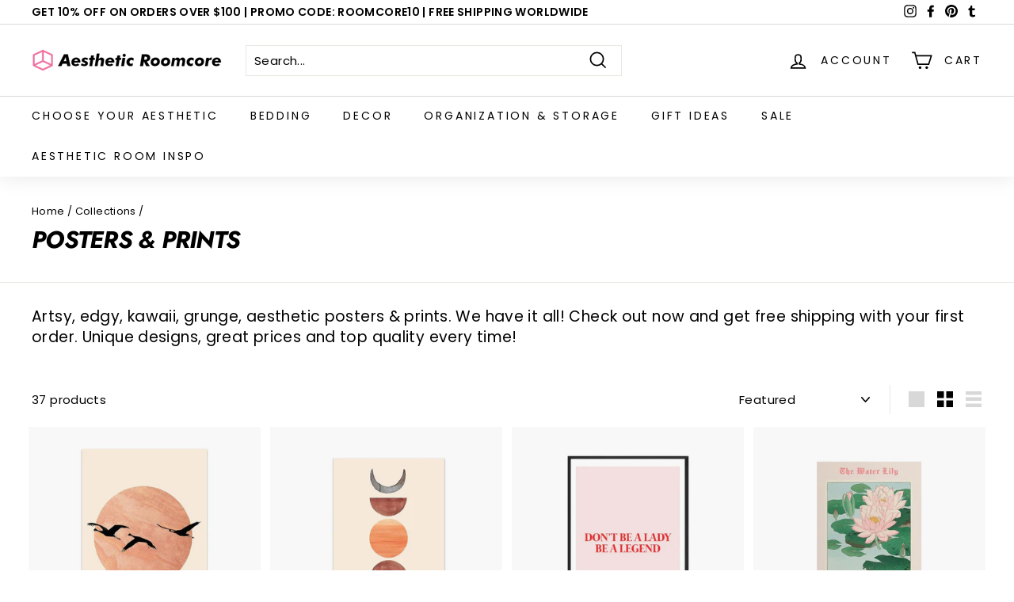

--- FILE ---
content_type: text/html; charset=utf-8
request_url: https://www.aestheticroomcore.com/collections/posters-prints
body_size: 52076
content:
<!doctype html>
<html class="no-js" lang="en" dir="ltr">
<head>
  







      

      



   <link rel="amphtml" href="https://www.aestheticroomcore.com/a/s/collections/posters-prints">



  <meta name="google-site-verification" content="9aH3dqyeHm7cwiCZoNYNk28R9fHxCrDY5MSb4AWG8UA" />
  <meta name="p:domain_verify" content="283130649630c2c9370a1a83b135de0f"/>
<!-- Start of Booster Apps Seo-0.1-->
<title>Aesthetic Posters &amp; Prints | Aesthetic Room Decor</title><meta name="description" content="Artsy, edgy, kawaii, grunge, aesthetic posters &amp; prints. We have it all! Check out now and get free shipping with your first order. Unique designs, great prices and top quality every time!" /><script type="application/ld+json">
  {
    "@context": "https://schema.org",
    "@type": "WebSite",
    "name": "Aesthetic Roomcore",
    "url": "https://www.aestheticroomcore.com",
    "potentialAction": {
      "@type": "SearchAction",
      "query-input": "required name=query",
      "target": "https://www.aestheticroomcore.com/search?q={query}"
    }
  }
</script>
<!-- end of Booster Apps SEO -->

  <meta charset="utf-8">
  <meta http-equiv="X-UA-Compatible" content="IE=edge,chrome=1">
  <meta name="viewport" content="width=device-width,initial-scale=1">
  <meta name="theme-color" content="#f070a1">
  <link rel="canonical" href="https://www.aestheticroomcore.com/collections/posters-prints">
  <link rel="preload" as="style" href="//www.aestheticroomcore.com/cdn/shop/t/2/assets/theme.css?v=128702711800697025061764063605">
  <link rel="preload" as="script" href="//www.aestheticroomcore.com/cdn/shop/t/2/assets/theme.min.js?v=164568761314919534701623938429">
  <link rel="preconnect" href="https://cdn.shopify.com">
  <link rel="preconnect" href="https://fonts.shopifycdn.com">
  <link rel="dns-prefetch" href="https://productreviews.shopifycdn.com">
  <link rel="dns-prefetch" href="https://ajax.googleapis.com">
  <link rel="dns-prefetch" href="https://maps.googleapis.com">
  <link rel="dns-prefetch" href="https://maps.gstatic.com"><link rel="shortcut icon" href="//www.aestheticroomcore.com/cdn/shop/files/Aesthetic_Roomcore_Flavicon_32x32.png?v=1621687789" type="image/png" />
<meta property="og:site_name" content="Aesthetic Roomcore">
  <meta property="og:url" content="https://www.aestheticroomcore.com/collections/posters-prints">
  <meta property="og:title" content="Aesthetic Posters &amp; Prints | Aesthetic Room Decor">
  <meta property="og:type" content="website">
  <meta property="og:description" content="Artsy, edgy, kawaii, grunge, aesthetic posters &amp;amp; prints. We have it all! Check out now and get free shipping with your first order. Unique designs, great prices and top quality every time!"><meta property="og:image" content="http://www.aestheticroomcore.com/cdn/shop/files/Aesthetic_Roomcore_Social_Sharing_Image_7a90516d-df03-4150-a056-05286e90cf43.jpg?v=1629030490">
    <meta property="og:image:secure_url" content="https://www.aestheticroomcore.com/cdn/shop/files/Aesthetic_Roomcore_Social_Sharing_Image_7a90516d-df03-4150-a056-05286e90cf43.jpg?v=1629030490">
    <meta property="og:image:width" content="1200">
    <meta property="og:image:height" content="628"><meta name="twitter:site" content="@">
  <meta name="twitter:card" content="summary_large_image">
  <meta name="twitter:title" content="Aesthetic Posters &amp; Prints | Aesthetic Room Decor">
  <meta name="twitter:description" content="Artsy, edgy, kawaii, grunge, aesthetic posters &amp;amp; prints. We have it all! Check out now and get free shipping with your first order. Unique designs, great prices and top quality every time!">
<style data-shopify>@font-face {
  font-family: Jost;
  font-weight: 700;
  font-style: italic;
  font-display: swap;
  src: url("//www.aestheticroomcore.com/cdn/fonts/jost/jost_i7.d8201b854e41e19d7ed9b1a31fe4fe71deea6d3f.woff2") format("woff2"),
       url("//www.aestheticroomcore.com/cdn/fonts/jost/jost_i7.eae515c34e26b6c853efddc3fc0c552e0de63757.woff") format("woff");
}

  @font-face {
  font-family: Poppins;
  font-weight: 400;
  font-style: normal;
  font-display: swap;
  src: url("//www.aestheticroomcore.com/cdn/fonts/poppins/poppins_n4.0ba78fa5af9b0e1a374041b3ceaadf0a43b41362.woff2") format("woff2"),
       url("//www.aestheticroomcore.com/cdn/fonts/poppins/poppins_n4.214741a72ff2596839fc9760ee7a770386cf16ca.woff") format("woff");
}


  @font-face {
  font-family: Poppins;
  font-weight: 600;
  font-style: normal;
  font-display: swap;
  src: url("//www.aestheticroomcore.com/cdn/fonts/poppins/poppins_n6.aa29d4918bc243723d56b59572e18228ed0786f6.woff2") format("woff2"),
       url("//www.aestheticroomcore.com/cdn/fonts/poppins/poppins_n6.5f815d845fe073750885d5b7e619ee00e8111208.woff") format("woff");
}

  @font-face {
  font-family: Poppins;
  font-weight: 400;
  font-style: italic;
  font-display: swap;
  src: url("//www.aestheticroomcore.com/cdn/fonts/poppins/poppins_i4.846ad1e22474f856bd6b81ba4585a60799a9f5d2.woff2") format("woff2"),
       url("//www.aestheticroomcore.com/cdn/fonts/poppins/poppins_i4.56b43284e8b52fc64c1fd271f289a39e8477e9ec.woff") format("woff");
}

  @font-face {
  font-family: Poppins;
  font-weight: 600;
  font-style: italic;
  font-display: swap;
  src: url("//www.aestheticroomcore.com/cdn/fonts/poppins/poppins_i6.bb8044d6203f492888d626dafda3c2999253e8e9.woff2") format("woff2"),
       url("//www.aestheticroomcore.com/cdn/fonts/poppins/poppins_i6.e233dec1a61b1e7dead9f920159eda42280a02c3.woff") format("woff");
}

</style><link href="//www.aestheticroomcore.com/cdn/shop/t/2/assets/theme.css?v=128702711800697025061764063605" rel="stylesheet" type="text/css" media="all" />
<style data-shopify>:root {
    --typeHeaderPrimary: Jost;
    --typeHeaderFallback: sans-serif;
    --typeHeaderSize: 30px;
    --typeHeaderWeight: 700;
    --typeHeaderLineHeight: 1.2;
    --typeHeaderSpacing: -0.025em;

    --typeBasePrimary:Poppins;
    --typeBaseFallback:sans-serif;
    --typeBaseSize: 15px;
    --typeBaseWeight: 400;
    --typeBaseSpacing: 0.025em;
    --typeBaseLineHeight: 1.4;

    --colorSmallImageBg: #ffffff;
    --colorSmallImageBgDark: #f7f7f7;
    --colorLargeImageBg: #e7e7e7;
    --colorLargeImageBgLight: #ffffff;

    --iconWeight: 4px;
    --iconLinecaps: miter;

    
      --buttonRadius: 0px;
      --btnPadding: 11px 20px;
    

    
      --roundness: 0px;
    

    
      --gridThickness: 0px;
    

    --productTileMargin: 0%;
    --collectionTileMargin: 0%;

    --swatchSize: 40px;
  }

  @media screen and (max-width: 768px) {
    :root {
      --typeBaseSize: 13px;

      
        --roundness: 0px;
        --btnPadding: 9px 17px;
      
    }
  }</style><script>
    document.documentElement.className = document.documentElement.className.replace('no-js', 'js');

    window.theme = window.theme || {};
    theme.routes = {
      home: "/",
      collections: "/collections",
      cart: "/cart.js",
      cartPage: "/cart",
      cartAdd: "/cart/add.js",
      cartChange: "/cart/change.js",
      search: "/search"
    };
    theme.strings = {
      soldOut: "Sold Out",
      unavailable: "Unavailable",
      stockLabel: "Only [count] items in stock!",
      willNotShipUntil: "Will not ship until [date]",
      willBeInStockAfter: "Will be in stock after [date]",
      waitingForStock: "Inventory on the way",
      savePrice: "Save [saved_amount]",
      cartEmpty: "Your cart is currently empty.",
      cartTermsConfirmation: "You must agree with the terms and conditions of sales to check out",
      searchCollections: "Collections:",
      searchPages: "Pages:",
      searchArticles: "Articles:"
    };
    theme.settings = {
      dynamicVariantsEnable: true,
      dynamicVariantType: "dropdown",
      cartType: "dropdown",
      isCustomerTemplate: false,
      moneyFormat: "${{amount}}",
      saveType: "dollar",
      recentlyViewedEnabled: false,
      productImageSize: "square",
      productImageCover: true,
      predictiveSearch: true,
      predictiveSearchType: "product,article,page,collection",
      inventoryThreshold: 10,
      superScriptSetting: false,
      superScriptPrice: false,
      quickView: true,
      quickAdd: true,
      themeName: 'Expanse',
      themeVersion: "1.0.3"
    };
  </script>

  <script>window.performance && window.performance.mark && window.performance.mark('shopify.content_for_header.start');</script><meta name="google-site-verification" content="9aH3dqyeHm7cwiCZoNYNk28R9fHxCrDY5MSb4AWG8UA">
<meta id="shopify-digital-wallet" name="shopify-digital-wallet" content="/56665866400/digital_wallets/dialog">
<meta name="shopify-checkout-api-token" content="9e6001498baf59f026b875511ed27979">
<meta id="in-context-paypal-metadata" data-shop-id="56665866400" data-venmo-supported="false" data-environment="production" data-locale="en_US" data-paypal-v4="true" data-currency="USD">
<link rel="alternate" type="application/atom+xml" title="Feed" href="/collections/posters-prints.atom" />
<link rel="alternate" hreflang="x-default" href="https://www.aestheticroomcore.com/collections/posters-prints">
<link rel="alternate" hreflang="en-CH" href="https://www.aestheticroomcore.com/en-ch/collections/posters-prints">
<link rel="alternate" hreflang="en-SE" href="https://www.aestheticroomcore.com/en-se/collections/posters-prints">
<link rel="alternate" type="application/json+oembed" href="https://www.aestheticroomcore.com/collections/posters-prints.oembed">
<script async="async" src="/checkouts/internal/preloads.js?locale=en-US"></script>
<link rel="preconnect" href="https://shop.app" crossorigin="anonymous">
<script async="async" src="https://shop.app/checkouts/internal/preloads.js?locale=en-US&shop_id=56665866400" crossorigin="anonymous"></script>
<script id="apple-pay-shop-capabilities" type="application/json">{"shopId":56665866400,"countryCode":"GB","currencyCode":"USD","merchantCapabilities":["supports3DS"],"merchantId":"gid:\/\/shopify\/Shop\/56665866400","merchantName":"Aesthetic Roomcore","requiredBillingContactFields":["postalAddress","email"],"requiredShippingContactFields":["postalAddress","email"],"shippingType":"shipping","supportedNetworks":["visa","maestro","masterCard","amex","discover","elo"],"total":{"type":"pending","label":"Aesthetic Roomcore","amount":"1.00"},"shopifyPaymentsEnabled":true,"supportsSubscriptions":true}</script>
<script id="shopify-features" type="application/json">{"accessToken":"9e6001498baf59f026b875511ed27979","betas":["rich-media-storefront-analytics"],"domain":"www.aestheticroomcore.com","predictiveSearch":true,"shopId":56665866400,"locale":"en"}</script>
<script>var Shopify = Shopify || {};
Shopify.shop = "aestheticroomcore-com.myshopify.com";
Shopify.locale = "en";
Shopify.currency = {"active":"USD","rate":"1.0"};
Shopify.country = "US";
Shopify.theme = {"name":"Aesthetic Roomcore 1.0","id":122777993376,"schema_name":"Expanse","schema_version":"1.0.3","theme_store_id":902,"role":"main"};
Shopify.theme.handle = "null";
Shopify.theme.style = {"id":null,"handle":null};
Shopify.cdnHost = "www.aestheticroomcore.com/cdn";
Shopify.routes = Shopify.routes || {};
Shopify.routes.root = "/";</script>
<script type="module">!function(o){(o.Shopify=o.Shopify||{}).modules=!0}(window);</script>
<script>!function(o){function n(){var o=[];function n(){o.push(Array.prototype.slice.apply(arguments))}return n.q=o,n}var t=o.Shopify=o.Shopify||{};t.loadFeatures=n(),t.autoloadFeatures=n()}(window);</script>
<script>
  window.ShopifyPay = window.ShopifyPay || {};
  window.ShopifyPay.apiHost = "shop.app\/pay";
  window.ShopifyPay.redirectState = null;
</script>
<script id="shop-js-analytics" type="application/json">{"pageType":"collection"}</script>
<script defer="defer" async type="module" src="//www.aestheticroomcore.com/cdn/shopifycloud/shop-js/modules/v2/client.init-shop-cart-sync_D0dqhulL.en.esm.js"></script>
<script defer="defer" async type="module" src="//www.aestheticroomcore.com/cdn/shopifycloud/shop-js/modules/v2/chunk.common_CpVO7qML.esm.js"></script>
<script type="module">
  await import("//www.aestheticroomcore.com/cdn/shopifycloud/shop-js/modules/v2/client.init-shop-cart-sync_D0dqhulL.en.esm.js");
await import("//www.aestheticroomcore.com/cdn/shopifycloud/shop-js/modules/v2/chunk.common_CpVO7qML.esm.js");

  window.Shopify.SignInWithShop?.initShopCartSync?.({"fedCMEnabled":true,"windoidEnabled":true});

</script>
<script>
  window.Shopify = window.Shopify || {};
  if (!window.Shopify.featureAssets) window.Shopify.featureAssets = {};
  window.Shopify.featureAssets['shop-js'] = {"shop-cart-sync":["modules/v2/client.shop-cart-sync_D9bwt38V.en.esm.js","modules/v2/chunk.common_CpVO7qML.esm.js"],"init-fed-cm":["modules/v2/client.init-fed-cm_BJ8NPuHe.en.esm.js","modules/v2/chunk.common_CpVO7qML.esm.js"],"init-shop-email-lookup-coordinator":["modules/v2/client.init-shop-email-lookup-coordinator_pVrP2-kG.en.esm.js","modules/v2/chunk.common_CpVO7qML.esm.js"],"shop-cash-offers":["modules/v2/client.shop-cash-offers_CNh7FWN-.en.esm.js","modules/v2/chunk.common_CpVO7qML.esm.js","modules/v2/chunk.modal_DKF6x0Jh.esm.js"],"init-shop-cart-sync":["modules/v2/client.init-shop-cart-sync_D0dqhulL.en.esm.js","modules/v2/chunk.common_CpVO7qML.esm.js"],"init-windoid":["modules/v2/client.init-windoid_DaoAelzT.en.esm.js","modules/v2/chunk.common_CpVO7qML.esm.js"],"shop-toast-manager":["modules/v2/client.shop-toast-manager_1DND8Tac.en.esm.js","modules/v2/chunk.common_CpVO7qML.esm.js"],"pay-button":["modules/v2/client.pay-button_CFeQi1r6.en.esm.js","modules/v2/chunk.common_CpVO7qML.esm.js"],"shop-button":["modules/v2/client.shop-button_Ca94MDdQ.en.esm.js","modules/v2/chunk.common_CpVO7qML.esm.js"],"shop-login-button":["modules/v2/client.shop-login-button_DPYNfp1Z.en.esm.js","modules/v2/chunk.common_CpVO7qML.esm.js","modules/v2/chunk.modal_DKF6x0Jh.esm.js"],"avatar":["modules/v2/client.avatar_BTnouDA3.en.esm.js"],"shop-follow-button":["modules/v2/client.shop-follow-button_BMKh4nJE.en.esm.js","modules/v2/chunk.common_CpVO7qML.esm.js","modules/v2/chunk.modal_DKF6x0Jh.esm.js"],"init-customer-accounts-sign-up":["modules/v2/client.init-customer-accounts-sign-up_CJXi5kRN.en.esm.js","modules/v2/client.shop-login-button_DPYNfp1Z.en.esm.js","modules/v2/chunk.common_CpVO7qML.esm.js","modules/v2/chunk.modal_DKF6x0Jh.esm.js"],"init-shop-for-new-customer-accounts":["modules/v2/client.init-shop-for-new-customer-accounts_BoBxkgWu.en.esm.js","modules/v2/client.shop-login-button_DPYNfp1Z.en.esm.js","modules/v2/chunk.common_CpVO7qML.esm.js","modules/v2/chunk.modal_DKF6x0Jh.esm.js"],"init-customer-accounts":["modules/v2/client.init-customer-accounts_DCuDTzpR.en.esm.js","modules/v2/client.shop-login-button_DPYNfp1Z.en.esm.js","modules/v2/chunk.common_CpVO7qML.esm.js","modules/v2/chunk.modal_DKF6x0Jh.esm.js"],"checkout-modal":["modules/v2/client.checkout-modal_U_3e4VxF.en.esm.js","modules/v2/chunk.common_CpVO7qML.esm.js","modules/v2/chunk.modal_DKF6x0Jh.esm.js"],"lead-capture":["modules/v2/client.lead-capture_DEgn0Z8u.en.esm.js","modules/v2/chunk.common_CpVO7qML.esm.js","modules/v2/chunk.modal_DKF6x0Jh.esm.js"],"shop-login":["modules/v2/client.shop-login_CoM5QKZ_.en.esm.js","modules/v2/chunk.common_CpVO7qML.esm.js","modules/v2/chunk.modal_DKF6x0Jh.esm.js"],"payment-terms":["modules/v2/client.payment-terms_BmrqWn8r.en.esm.js","modules/v2/chunk.common_CpVO7qML.esm.js","modules/v2/chunk.modal_DKF6x0Jh.esm.js"]};
</script>
<script>(function() {
  var isLoaded = false;
  function asyncLoad() {
    if (isLoaded) return;
    isLoaded = true;
    var urls = ["https:\/\/cdncozyantitheft.addons.business\/js\/script_tags\/aestheticroomcore-com\/jRtyGuIxxhmJnHm3jNkLKz1hMwkpIP30.js?shop=aestheticroomcore-com.myshopify.com","\/\/www.powr.io\/powr.js?powr-token=aestheticroomcore-com.myshopify.com\u0026external-type=shopify\u0026shop=aestheticroomcore-com.myshopify.com"];
    for (var i = 0; i < urls.length; i++) {
      var s = document.createElement('script');
      s.type = 'text/javascript';
      s.async = true;
      s.src = urls[i];
      var x = document.getElementsByTagName('script')[0];
      x.parentNode.insertBefore(s, x);
    }
  };
  if(window.attachEvent) {
    window.attachEvent('onload', asyncLoad);
  } else {
    window.addEventListener('load', asyncLoad, false);
  }
})();</script>
<script id="__st">var __st={"a":56665866400,"offset":-28800,"reqid":"373dfbcb-b225-48e8-9b4c-3b30059d6527-1764110951","pageurl":"www.aestheticroomcore.com\/collections\/posters-prints","u":"60073479c6dc","p":"collection","rtyp":"collection","rid":269604946080};</script>
<script>window.ShopifyPaypalV4VisibilityTracking = true;</script>
<script id="captcha-bootstrap">!function(){'use strict';const t='contact',e='account',n='new_comment',o=[[t,t],['blogs',n],['comments',n],[t,'customer']],c=[[e,'customer_login'],[e,'guest_login'],[e,'recover_customer_password'],[e,'create_customer']],r=t=>t.map((([t,e])=>`form[action*='/${t}']:not([data-nocaptcha='true']) input[name='form_type'][value='${e}']`)).join(','),a=t=>()=>t?[...document.querySelectorAll(t)].map((t=>t.form)):[];function s(){const t=[...o],e=r(t);return a(e)}const i='password',u='form_key',d=['recaptcha-v3-token','g-recaptcha-response','h-captcha-response',i],f=()=>{try{return window.sessionStorage}catch{return}},m='__shopify_v',_=t=>t.elements[u];function p(t,e,n=!1){try{const o=window.sessionStorage,c=JSON.parse(o.getItem(e)),{data:r}=function(t){const{data:e,action:n}=t;return t[m]||n?{data:e,action:n}:{data:t,action:n}}(c);for(const[e,n]of Object.entries(r))t.elements[e]&&(t.elements[e].value=n);n&&o.removeItem(e)}catch(o){console.error('form repopulation failed',{error:o})}}const l='form_type',E='cptcha';function T(t){t.dataset[E]=!0}const w=window,h=w.document,L='Shopify',v='ce_forms',y='captcha';let A=!1;((t,e)=>{const n=(g='f06e6c50-85a8-45c8-87d0-21a2b65856fe',I='https://cdn.shopify.com/shopifycloud/storefront-forms-hcaptcha/ce_storefront_forms_captcha_hcaptcha.v1.5.2.iife.js',D={infoText:'Protected by hCaptcha',privacyText:'Privacy',termsText:'Terms'},(t,e,n)=>{const o=w[L][v],c=o.bindForm;if(c)return c(t,g,e,D).then(n);var r;o.q.push([[t,g,e,D],n]),r=I,A||(h.body.append(Object.assign(h.createElement('script'),{id:'captcha-provider',async:!0,src:r})),A=!0)});var g,I,D;w[L]=w[L]||{},w[L][v]=w[L][v]||{},w[L][v].q=[],w[L][y]=w[L][y]||{},w[L][y].protect=function(t,e){n(t,void 0,e),T(t)},Object.freeze(w[L][y]),function(t,e,n,w,h,L){const[v,y,A,g]=function(t,e,n){const i=e?o:[],u=t?c:[],d=[...i,...u],f=r(d),m=r(i),_=r(d.filter((([t,e])=>n.includes(e))));return[a(f),a(m),a(_),s()]}(w,h,L),I=t=>{const e=t.target;return e instanceof HTMLFormElement?e:e&&e.form},D=t=>v().includes(t);t.addEventListener('submit',(t=>{const e=I(t);if(!e)return;const n=D(e)&&!e.dataset.hcaptchaBound&&!e.dataset.recaptchaBound,o=_(e),c=g().includes(e)&&(!o||!o.value);(n||c)&&t.preventDefault(),c&&!n&&(function(t){try{if(!f())return;!function(t){const e=f();if(!e)return;const n=_(t);if(!n)return;const o=n.value;o&&e.removeItem(o)}(t);const e=Array.from(Array(32),(()=>Math.random().toString(36)[2])).join('');!function(t,e){_(t)||t.append(Object.assign(document.createElement('input'),{type:'hidden',name:u})),t.elements[u].value=e}(t,e),function(t,e){const n=f();if(!n)return;const o=[...t.querySelectorAll(`input[type='${i}']`)].map((({name:t})=>t)),c=[...d,...o],r={};for(const[a,s]of new FormData(t).entries())c.includes(a)||(r[a]=s);n.setItem(e,JSON.stringify({[m]:1,action:t.action,data:r}))}(t,e)}catch(e){console.error('failed to persist form',e)}}(e),e.submit())}));const S=(t,e)=>{t&&!t.dataset[E]&&(n(t,e.some((e=>e===t))),T(t))};for(const o of['focusin','change'])t.addEventListener(o,(t=>{const e=I(t);D(e)&&S(e,y())}));const B=e.get('form_key'),M=e.get(l),P=B&&M;t.addEventListener('DOMContentLoaded',(()=>{const t=y();if(P)for(const e of t)e.elements[l].value===M&&p(e,B);[...new Set([...A(),...v().filter((t=>'true'===t.dataset.shopifyCaptcha))])].forEach((e=>S(e,t)))}))}(h,new URLSearchParams(w.location.search),n,t,e,['guest_login'])})(!0,!0)}();</script>
<script integrity="sha256-52AcMU7V7pcBOXWImdc/TAGTFKeNjmkeM1Pvks/DTgc=" data-source-attribution="shopify.loadfeatures" defer="defer" src="//www.aestheticroomcore.com/cdn/shopifycloud/storefront/assets/storefront/load_feature-81c60534.js" crossorigin="anonymous"></script>
<script crossorigin="anonymous" defer="defer" src="//www.aestheticroomcore.com/cdn/shopifycloud/storefront/assets/shopify_pay/storefront-65b4c6d7.js?v=20250812"></script>
<script data-source-attribution="shopify.dynamic_checkout.dynamic.init">var Shopify=Shopify||{};Shopify.PaymentButton=Shopify.PaymentButton||{isStorefrontPortableWallets:!0,init:function(){window.Shopify.PaymentButton.init=function(){};var t=document.createElement("script");t.src="https://www.aestheticroomcore.com/cdn/shopifycloud/portable-wallets/latest/portable-wallets.en.js",t.type="module",document.head.appendChild(t)}};
</script>
<script data-source-attribution="shopify.dynamic_checkout.buyer_consent">
  function portableWalletsHideBuyerConsent(e){var t=document.getElementById("shopify-buyer-consent"),n=document.getElementById("shopify-subscription-policy-button");t&&n&&(t.classList.add("hidden"),t.setAttribute("aria-hidden","true"),n.removeEventListener("click",e))}function portableWalletsShowBuyerConsent(e){var t=document.getElementById("shopify-buyer-consent"),n=document.getElementById("shopify-subscription-policy-button");t&&n&&(t.classList.remove("hidden"),t.removeAttribute("aria-hidden"),n.addEventListener("click",e))}window.Shopify?.PaymentButton&&(window.Shopify.PaymentButton.hideBuyerConsent=portableWalletsHideBuyerConsent,window.Shopify.PaymentButton.showBuyerConsent=portableWalletsShowBuyerConsent);
</script>
<script data-source-attribution="shopify.dynamic_checkout.cart.bootstrap">document.addEventListener("DOMContentLoaded",(function(){function t(){return document.querySelector("shopify-accelerated-checkout-cart, shopify-accelerated-checkout")}if(t())Shopify.PaymentButton.init();else{new MutationObserver((function(e,n){t()&&(Shopify.PaymentButton.init(),n.disconnect())})).observe(document.body,{childList:!0,subtree:!0})}}));
</script>
<script id='scb4127' type='text/javascript' async='' src='https://www.aestheticroomcore.com/cdn/shopifycloud/privacy-banner/storefront-banner.js'></script><link id="shopify-accelerated-checkout-styles" rel="stylesheet" media="screen" href="https://www.aestheticroomcore.com/cdn/shopifycloud/portable-wallets/latest/accelerated-checkout-backwards-compat.css" crossorigin="anonymous">
<style id="shopify-accelerated-checkout-cart">
        #shopify-buyer-consent {
  margin-top: 1em;
  display: inline-block;
  width: 100%;
}

#shopify-buyer-consent.hidden {
  display: none;
}

#shopify-subscription-policy-button {
  background: none;
  border: none;
  padding: 0;
  text-decoration: underline;
  font-size: inherit;
  cursor: pointer;
}

#shopify-subscription-policy-button::before {
  box-shadow: none;
}

      </style>

<script>window.performance && window.performance.mark && window.performance.mark('shopify.content_for_header.end');</script>

  <script src="//www.aestheticroomcore.com/cdn/shop/t/2/assets/vendor-scripts-v0.js" defer="defer"></script>
  <script src="//www.aestheticroomcore.com/cdn/shop/t/2/assets/theme.min.js?v=164568761314919534701623938429" defer="defer"></script><link href="https://monorail-edge.shopifysvc.com" rel="dns-prefetch">
<script>(function(){if ("sendBeacon" in navigator && "performance" in window) {try {var session_token_from_headers = performance.getEntriesByType('navigation')[0].serverTiming.find(x => x.name == '_s').description;} catch {var session_token_from_headers = undefined;}var session_cookie_matches = document.cookie.match(/_shopify_s=([^;]*)/);var session_token_from_cookie = session_cookie_matches && session_cookie_matches.length === 2 ? session_cookie_matches[1] : "";var session_token = session_token_from_headers || session_token_from_cookie || "";function handle_abandonment_event(e) {var entries = performance.getEntries().filter(function(entry) {return /monorail-edge.shopifysvc.com/.test(entry.name);});if (!window.abandonment_tracked && entries.length === 0) {window.abandonment_tracked = true;var currentMs = Date.now();var navigation_start = performance.timing.navigationStart;var payload = {shop_id: 56665866400,url: window.location.href,navigation_start,duration: currentMs - navigation_start,session_token,page_type: "collection"};window.navigator.sendBeacon("https://monorail-edge.shopifysvc.com/v1/produce", JSON.stringify({schema_id: "online_store_buyer_site_abandonment/1.1",payload: payload,metadata: {event_created_at_ms: currentMs,event_sent_at_ms: currentMs}}));}}window.addEventListener('pagehide', handle_abandonment_event);}}());</script>
<script id="web-pixels-manager-setup">(function e(e,d,r,n,o){if(void 0===o&&(o={}),!Boolean(null===(a=null===(i=window.Shopify)||void 0===i?void 0:i.analytics)||void 0===a?void 0:a.replayQueue)){var i,a;window.Shopify=window.Shopify||{};var t=window.Shopify;t.analytics=t.analytics||{};var s=t.analytics;s.replayQueue=[],s.publish=function(e,d,r){return s.replayQueue.push([e,d,r]),!0};try{self.performance.mark("wpm:start")}catch(e){}var l=function(){var e={modern:/Edge?\/(1{2}[4-9]|1[2-9]\d|[2-9]\d{2}|\d{4,})\.\d+(\.\d+|)|Firefox\/(1{2}[4-9]|1[2-9]\d|[2-9]\d{2}|\d{4,})\.\d+(\.\d+|)|Chrom(ium|e)\/(9{2}|\d{3,})\.\d+(\.\d+|)|(Maci|X1{2}).+ Version\/(15\.\d+|(1[6-9]|[2-9]\d|\d{3,})\.\d+)([,.]\d+|)( \(\w+\)|)( Mobile\/\w+|) Safari\/|Chrome.+OPR\/(9{2}|\d{3,})\.\d+\.\d+|(CPU[ +]OS|iPhone[ +]OS|CPU[ +]iPhone|CPU IPhone OS|CPU iPad OS)[ +]+(15[._]\d+|(1[6-9]|[2-9]\d|\d{3,})[._]\d+)([._]\d+|)|Android:?[ /-](13[3-9]|1[4-9]\d|[2-9]\d{2}|\d{4,})(\.\d+|)(\.\d+|)|Android.+Firefox\/(13[5-9]|1[4-9]\d|[2-9]\d{2}|\d{4,})\.\d+(\.\d+|)|Android.+Chrom(ium|e)\/(13[3-9]|1[4-9]\d|[2-9]\d{2}|\d{4,})\.\d+(\.\d+|)|SamsungBrowser\/([2-9]\d|\d{3,})\.\d+/,legacy:/Edge?\/(1[6-9]|[2-9]\d|\d{3,})\.\d+(\.\d+|)|Firefox\/(5[4-9]|[6-9]\d|\d{3,})\.\d+(\.\d+|)|Chrom(ium|e)\/(5[1-9]|[6-9]\d|\d{3,})\.\d+(\.\d+|)([\d.]+$|.*Safari\/(?![\d.]+ Edge\/[\d.]+$))|(Maci|X1{2}).+ Version\/(10\.\d+|(1[1-9]|[2-9]\d|\d{3,})\.\d+)([,.]\d+|)( \(\w+\)|)( Mobile\/\w+|) Safari\/|Chrome.+OPR\/(3[89]|[4-9]\d|\d{3,})\.\d+\.\d+|(CPU[ +]OS|iPhone[ +]OS|CPU[ +]iPhone|CPU IPhone OS|CPU iPad OS)[ +]+(10[._]\d+|(1[1-9]|[2-9]\d|\d{3,})[._]\d+)([._]\d+|)|Android:?[ /-](13[3-9]|1[4-9]\d|[2-9]\d{2}|\d{4,})(\.\d+|)(\.\d+|)|Mobile Safari.+OPR\/([89]\d|\d{3,})\.\d+\.\d+|Android.+Firefox\/(13[5-9]|1[4-9]\d|[2-9]\d{2}|\d{4,})\.\d+(\.\d+|)|Android.+Chrom(ium|e)\/(13[3-9]|1[4-9]\d|[2-9]\d{2}|\d{4,})\.\d+(\.\d+|)|Android.+(UC? ?Browser|UCWEB|U3)[ /]?(15\.([5-9]|\d{2,})|(1[6-9]|[2-9]\d|\d{3,})\.\d+)\.\d+|SamsungBrowser\/(5\.\d+|([6-9]|\d{2,})\.\d+)|Android.+MQ{2}Browser\/(14(\.(9|\d{2,})|)|(1[5-9]|[2-9]\d|\d{3,})(\.\d+|))(\.\d+|)|K[Aa][Ii]OS\/(3\.\d+|([4-9]|\d{2,})\.\d+)(\.\d+|)/},d=e.modern,r=e.legacy,n=navigator.userAgent;return n.match(d)?"modern":n.match(r)?"legacy":"unknown"}(),u="modern"===l?"modern":"legacy",c=(null!=n?n:{modern:"",legacy:""})[u],f=function(e){return[e.baseUrl,"/wpm","/b",e.hashVersion,"modern"===e.buildTarget?"m":"l",".js"].join("")}({baseUrl:d,hashVersion:r,buildTarget:u}),m=function(e){var d=e.version,r=e.bundleTarget,n=e.surface,o=e.pageUrl,i=e.monorailEndpoint;return{emit:function(e){var a=e.status,t=e.errorMsg,s=(new Date).getTime(),l=JSON.stringify({metadata:{event_sent_at_ms:s},events:[{schema_id:"web_pixels_manager_load/3.1",payload:{version:d,bundle_target:r,page_url:o,status:a,surface:n,error_msg:t},metadata:{event_created_at_ms:s}}]});if(!i)return console&&console.warn&&console.warn("[Web Pixels Manager] No Monorail endpoint provided, skipping logging."),!1;try{return self.navigator.sendBeacon.bind(self.navigator)(i,l)}catch(e){}var u=new XMLHttpRequest;try{return u.open("POST",i,!0),u.setRequestHeader("Content-Type","text/plain"),u.send(l),!0}catch(e){return console&&console.warn&&console.warn("[Web Pixels Manager] Got an unhandled error while logging to Monorail."),!1}}}}({version:r,bundleTarget:l,surface:e.surface,pageUrl:self.location.href,monorailEndpoint:e.monorailEndpoint});try{o.browserTarget=l,function(e){var d=e.src,r=e.async,n=void 0===r||r,o=e.onload,i=e.onerror,a=e.sri,t=e.scriptDataAttributes,s=void 0===t?{}:t,l=document.createElement("script"),u=document.querySelector("head"),c=document.querySelector("body");if(l.async=n,l.src=d,a&&(l.integrity=a,l.crossOrigin="anonymous"),s)for(var f in s)if(Object.prototype.hasOwnProperty.call(s,f))try{l.dataset[f]=s[f]}catch(e){}if(o&&l.addEventListener("load",o),i&&l.addEventListener("error",i),u)u.appendChild(l);else{if(!c)throw new Error("Did not find a head or body element to append the script");c.appendChild(l)}}({src:f,async:!0,onload:function(){if(!function(){var e,d;return Boolean(null===(d=null===(e=window.Shopify)||void 0===e?void 0:e.analytics)||void 0===d?void 0:d.initialized)}()){var d=window.webPixelsManager.init(e)||void 0;if(d){var r=window.Shopify.analytics;r.replayQueue.forEach((function(e){var r=e[0],n=e[1],o=e[2];d.publishCustomEvent(r,n,o)})),r.replayQueue=[],r.publish=d.publishCustomEvent,r.visitor=d.visitor,r.initialized=!0}}},onerror:function(){return m.emit({status:"failed",errorMsg:"".concat(f," has failed to load")})},sri:function(e){var d=/^sha384-[A-Za-z0-9+/=]+$/;return"string"==typeof e&&d.test(e)}(c)?c:"",scriptDataAttributes:o}),m.emit({status:"loading"})}catch(e){m.emit({status:"failed",errorMsg:(null==e?void 0:e.message)||"Unknown error"})}}})({shopId: 56665866400,storefrontBaseUrl: "https://www.aestheticroomcore.com",extensionsBaseUrl: "https://extensions.shopifycdn.com/cdn/shopifycloud/web-pixels-manager",monorailEndpoint: "https://monorail-edge.shopifysvc.com/unstable/produce_batch",surface: "storefront-renderer",enabledBetaFlags: ["2dca8a86"],webPixelsConfigList: [{"id":"529072352","configuration":"{\"config\":\"{\\\"pixel_id\\\":\\\"GT-KFT5TBW\\\",\\\"target_country\\\":\\\"US\\\",\\\"gtag_events\\\":[{\\\"type\\\":\\\"purchase\\\",\\\"action_label\\\":\\\"MC-DNXQK6F88W\\\"},{\\\"type\\\":\\\"page_view\\\",\\\"action_label\\\":\\\"MC-DNXQK6F88W\\\"},{\\\"type\\\":\\\"view_item\\\",\\\"action_label\\\":\\\"MC-DNXQK6F88W\\\"}],\\\"enable_monitoring_mode\\\":false}\"}","eventPayloadVersion":"v1","runtimeContext":"OPEN","scriptVersion":"b2a88bafab3e21179ed38636efcd8a93","type":"APP","apiClientId":1780363,"privacyPurposes":[],"dataSharingAdjustments":{"protectedCustomerApprovalScopes":["read_customer_address","read_customer_email","read_customer_name","read_customer_personal_data","read_customer_phone"]}},{"id":"262996192","configuration":"{\"tagID\":\"2614057548640\"}","eventPayloadVersion":"v1","runtimeContext":"STRICT","scriptVersion":"18031546ee651571ed29edbe71a3550b","type":"APP","apiClientId":3009811,"privacyPurposes":["ANALYTICS","MARKETING","SALE_OF_DATA"],"dataSharingAdjustments":{"protectedCustomerApprovalScopes":["read_customer_address","read_customer_email","read_customer_name","read_customer_personal_data","read_customer_phone"]}},{"id":"shopify-app-pixel","configuration":"{}","eventPayloadVersion":"v1","runtimeContext":"STRICT","scriptVersion":"0450","apiClientId":"shopify-pixel","type":"APP","privacyPurposes":["ANALYTICS","MARKETING"]},{"id":"shopify-custom-pixel","eventPayloadVersion":"v1","runtimeContext":"LAX","scriptVersion":"0450","apiClientId":"shopify-pixel","type":"CUSTOM","privacyPurposes":["ANALYTICS","MARKETING"]}],isMerchantRequest: false,initData: {"shop":{"name":"Aesthetic Roomcore","paymentSettings":{"currencyCode":"USD"},"myshopifyDomain":"aestheticroomcore-com.myshopify.com","countryCode":"GB","storefrontUrl":"https:\/\/www.aestheticroomcore.com"},"customer":null,"cart":null,"checkout":null,"productVariants":[],"purchasingCompany":null},},"https://www.aestheticroomcore.com/cdn","ae1676cfwd2530674p4253c800m34e853cb",{"modern":"","legacy":""},{"shopId":"56665866400","storefrontBaseUrl":"https:\/\/www.aestheticroomcore.com","extensionBaseUrl":"https:\/\/extensions.shopifycdn.com\/cdn\/shopifycloud\/web-pixels-manager","surface":"storefront-renderer","enabledBetaFlags":"[\"2dca8a86\"]","isMerchantRequest":"false","hashVersion":"ae1676cfwd2530674p4253c800m34e853cb","publish":"custom","events":"[[\"page_viewed\",{}],[\"collection_viewed\",{\"collection\":{\"id\":\"269604946080\",\"title\":\"Posters \u0026 Prints\",\"productVariants\":[{\"price\":{\"amount\":13.8,\"currencyCode\":\"USD\"},\"product\":{\"title\":\"Moon Face Poster\",\"vendor\":\"aestheticroomcore.com\",\"id\":\"6725510758560\",\"untranslatedTitle\":\"Moon Face Poster\",\"url\":\"\/products\/moon-face-poster\",\"type\":\"\"},\"id\":\"40046966341792\",\"image\":{\"src\":\"\/\/www.aestheticroomcore.com\/cdn\/shop\/products\/2_4d002716-4ab3-4f75-a792-f975fa55702f.jpg?v=1629464673\"},\"sku\":\"\",\"title\":\"13x18 cm \/ 5.1x7.1 in\",\"untranslatedTitle\":\"13x18 cm \/ 5.1x7.1 in\"},{\"price\":{\"amount\":13.8,\"currencyCode\":\"USD\"},\"product\":{\"title\":\"Sun \u0026 Moon Poster\",\"vendor\":\"aestheticroomcore.com\",\"id\":\"6725495455904\",\"untranslatedTitle\":\"Sun \u0026 Moon Poster\",\"url\":\"\/products\/sun-moon-poster\",\"type\":\"\"},\"id\":\"40046956576928\",\"image\":{\"src\":\"\/\/www.aestheticroomcore.com\/cdn\/shop\/products\/1_84aa12d0-9dab-4e90-b00a-92d2be8aed2b.jpg?v=1629467719\"},\"sku\":\"\",\"title\":\"13x18 cm \/ 5.1x7.1 in\",\"untranslatedTitle\":\"13x18 cm \/ 5.1x7.1 in\"},{\"price\":{\"amount\":15.2,\"currencyCode\":\"USD\"},\"product\":{\"title\":\"Be A Legend Poster\",\"vendor\":\"Aesthetic Roomcore\",\"id\":\"6725477695648\",\"untranslatedTitle\":\"Be A Legend Poster\",\"url\":\"\/products\/be-a-legend-poster\",\"type\":\"\"},\"id\":\"40046823080096\",\"image\":{\"src\":\"\/\/www.aestheticroomcore.com\/cdn\/shop\/products\/2_eeda8e19-34a7-4d8b-aa91-68ec088653e9.jpg?v=1629387161\"},\"sku\":\"\",\"title\":\"10x15 cm \/ 3.9x5.9 in\",\"untranslatedTitle\":\"10x15 cm \/ 3.9x5.9 in\"},{\"price\":{\"amount\":14.6,\"currencyCode\":\"USD\"},\"product\":{\"title\":\"Water Lily Poster\",\"vendor\":\"aestheticroomcore.com\",\"id\":\"6725425496224\",\"untranslatedTitle\":\"Water Lily Poster\",\"url\":\"\/products\/water-lily-poster\",\"type\":\"\"},\"id\":\"40046498873504\",\"image\":{\"src\":\"\/\/www.aestheticroomcore.com\/cdn\/shop\/products\/2_3fab71be-a442-4394-ac82-e83a93373b40.jpg?v=1629469268\"},\"sku\":\"\",\"title\":\"13x18 cm \/ 5.1x7.1 in\",\"untranslatedTitle\":\"13x18 cm \/ 5.1x7.1 in\"},{\"price\":{\"amount\":14.6,\"currencyCode\":\"USD\"},\"product\":{\"title\":\"Pink Sky Poster\",\"vendor\":\"aestheticroomcore.com\",\"id\":\"6725422710944\",\"untranslatedTitle\":\"Pink Sky Poster\",\"url\":\"\/products\/pink-sky-poster\",\"type\":\"\"},\"id\":\"40046493466784\",\"image\":{\"src\":\"\/\/www.aestheticroomcore.com\/cdn\/shop\/products\/1_e9f01714-0ec1-426f-8a9c-ecb0c681f220.jpg?v=1629465826\"},\"sku\":\"\",\"title\":\"13x18 cm \/ 5.1x7.1 in\",\"untranslatedTitle\":\"13x18 cm \/ 5.1x7.1 in\"},{\"price\":{\"amount\":15.7,\"currencyCode\":\"USD\"},\"product\":{\"title\":\"Picasso Poster\",\"vendor\":\"aestheticroomcore.com\",\"id\":\"6725389484192\",\"untranslatedTitle\":\"Picasso Poster\",\"url\":\"\/products\/picasso-poster\",\"type\":\"\"},\"id\":\"40046386118816\",\"image\":{\"src\":\"\/\/www.aestheticroomcore.com\/cdn\/shop\/products\/41_fd137dd8-6568-4b97-b6cb-8bfea7be278a.jpg?v=1677848577\"},\"sku\":\"\",\"title\":\"13x18 cm \/ 5.1x7.1 in \/ A\",\"untranslatedTitle\":\"13x18 cm \/ 5.1x7.1 in \/ A\"},{\"price\":{\"amount\":14.1,\"currencyCode\":\"USD\"},\"product\":{\"title\":\"The Great Wave Poster\",\"vendor\":\"Aesthetic Roomcore\",\"id\":\"6723853189280\",\"untranslatedTitle\":\"The Great Wave Poster\",\"url\":\"\/products\/the-grate-wave-poster\",\"type\":\"\"},\"id\":\"40046254424224\",\"image\":{\"src\":\"\/\/www.aestheticroomcore.com\/cdn\/shop\/products\/1_3a0ef1c0-4648-4f52-beb6-771d8d133683.jpg?v=1629467281\"},\"sku\":\"\",\"title\":\"10x15 cm \/ 3.9x5.9 in \/ A\",\"untranslatedTitle\":\"10x15 cm \/ 3.9x5.9 in \/ A\"},{\"price\":{\"amount\":14.0,\"currencyCode\":\"USD\"},\"product\":{\"title\":\"La Luna Poster\",\"vendor\":\"aestheticroomcore.com\",\"id\":\"6723828482208\",\"untranslatedTitle\":\"La Luna Poster\",\"url\":\"\/products\/la-luna-poster\",\"type\":\"\"},\"id\":\"40040776532128\",\"image\":{\"src\":\"\/\/www.aestheticroomcore.com\/cdn\/shop\/products\/2_7cf172d8-bc71-463b-a957-86cd820720d5.jpg?v=1629464128\"},\"sku\":\"\",\"title\":\"13x18 cm \/ 5.1x7.1 in\",\"untranslatedTitle\":\"13x18 cm \/ 5.1x7.1 in\"},{\"price\":{\"amount\":14.0,\"currencyCode\":\"USD\"},\"product\":{\"title\":\"Moon Phases Poster\",\"vendor\":\"aestheticroomcore.com\",\"id\":\"6723825664160\",\"untranslatedTitle\":\"Moon Phases Poster\",\"url\":\"\/products\/moon-phases-poster\",\"type\":\"\"},\"id\":\"40040766570656\",\"image\":{\"src\":\"\/\/www.aestheticroomcore.com\/cdn\/shop\/products\/1_9c0c3f7f-5aa9-41b6-a1ea-18b56ebc3a18.jpg?v=1629464603\"},\"sku\":\"\",\"title\":\"13x18 cm \/ 5.1x7.1 in\",\"untranslatedTitle\":\"13x18 cm \/ 5.1x7.1 in\"},{\"price\":{\"amount\":15.0,\"currencyCode\":\"USD\"},\"product\":{\"title\":\"Girl Power Poster\",\"vendor\":\"Aesthetic Roomcore\",\"id\":\"6717456187552\",\"untranslatedTitle\":\"Girl Power Poster\",\"url\":\"\/products\/girl-power-poster\",\"type\":\"\"},\"id\":\"40022028419232\",\"image\":{\"src\":\"\/\/www.aestheticroomcore.com\/cdn\/shop\/products\/1_1994a575-0340-47d5-a8b2-1c12febf46df.jpg?v=1629462051\"},\"sku\":\"\",\"title\":\"13x18 cm \/ 5.1x7.1 in\",\"untranslatedTitle\":\"13x18 cm \/ 5.1x7.1 in\"},{\"price\":{\"amount\":15.0,\"currencyCode\":\"USD\"},\"product\":{\"title\":\"Stronger Together Poster\",\"vendor\":\"aestheticroomcore.com\",\"id\":\"6717449207968\",\"untranslatedTitle\":\"Stronger Together Poster\",\"url\":\"\/products\/stronger-together-poster\",\"type\":\"\"},\"id\":\"40022003908768\",\"image\":{\"src\":\"\/\/www.aestheticroomcore.com\/cdn\/shop\/products\/2_61fd4dc2-0388-4fdf-b5c2-619490fab265.jpg?v=1629467813\"},\"sku\":\"\",\"title\":\"13x18 cm \/ 5.1x7.1 cm\",\"untranslatedTitle\":\"13x18 cm \/ 5.1x7.1 cm\"},{\"price\":{\"amount\":14.0,\"currencyCode\":\"USD\"},\"product\":{\"title\":\"Wildflower Poster\",\"vendor\":\"aestheticroomcore.com\",\"id\":\"6714797228192\",\"untranslatedTitle\":\"Wildflower Poster\",\"url\":\"\/products\/wildflower-poster\",\"type\":\"\"},\"id\":\"40006731104416\",\"image\":{\"src\":\"\/\/www.aestheticroomcore.com\/cdn\/shop\/products\/2_7a4898e6-7554-451f-9e57-e9595170a4fe.jpg?v=1629469094\"},\"sku\":\"\",\"title\":\"21x30 cm \/ 8.3x11.8 in\",\"untranslatedTitle\":\"21x30 cm \/ 8.3x11.8 in\"},{\"price\":{\"amount\":14.0,\"currencyCode\":\"USD\"},\"product\":{\"title\":\"Aesthetic Mushroom Poster\",\"vendor\":\"Aesthetic Roomcore\",\"id\":\"6714795983008\",\"untranslatedTitle\":\"Aesthetic Mushroom Poster\",\"url\":\"\/products\/aesthetic-mushroom-poster\",\"type\":\"\"},\"id\":\"40006729203872\",\"image\":{\"src\":\"\/\/www.aestheticroomcore.com\/cdn\/shop\/products\/1_43fe8f4e-e0f7-42dd-8091-cc67456ebd11.jpg?v=1621780675\"},\"sku\":\"\",\"title\":\"21x30 cm \/ 8.3x11.8 in\",\"untranslatedTitle\":\"21x30 cm \/ 8.3x11.8 in\"},{\"price\":{\"amount\":14.0,\"currencyCode\":\"USD\"},\"product\":{\"title\":\"Aesthetic Butterflies Poster\",\"vendor\":\"Aesthetic Roomcore\",\"id\":\"6714792968352\",\"untranslatedTitle\":\"Aesthetic Butterflies Poster\",\"url\":\"\/products\/aesthetic-butterflies-poster\",\"type\":\"\"},\"id\":\"40006724190368\",\"image\":{\"src\":\"\/\/www.aestheticroomcore.com\/cdn\/shop\/products\/3_9e1641ea-a985-4933-965c-068f1a227622.jpg?v=1629386156\"},\"sku\":\"\",\"title\":\"21x30 cm \/ 8.3x11.8 in\",\"untranslatedTitle\":\"21x30 cm \/ 8.3x11.8 in\"},{\"price\":{\"amount\":15.4,\"currencyCode\":\"USD\"},\"product\":{\"title\":\"I Want To Believe Poster\",\"vendor\":\"Aesthetic Roomcore\",\"id\":\"6714770751648\",\"untranslatedTitle\":\"I Want To Believe Poster\",\"url\":\"\/products\/i-want-to-believe-poster\",\"type\":\"\"},\"id\":\"40006571688096\",\"image\":{\"src\":\"\/\/www.aestheticroomcore.com\/cdn\/shop\/products\/1_4ec32bdd-3279-475e-9ead-7a0894114da2.jpg?v=1629463039\"},\"sku\":\"\",\"title\":\"Default Title\",\"untranslatedTitle\":\"Default Title\"},{\"price\":{\"amount\":22.99,\"currencyCode\":\"USD\"},\"product\":{\"title\":\"Leonardo Da Vinci Poster\",\"vendor\":\"aestheticroomcore.com\",\"id\":\"6712033738912\",\"untranslatedTitle\":\"Leonardo Da Vinci Poster\",\"url\":\"\/products\/leonardo-da-vinci-poster\",\"type\":\"\"},\"id\":\"39997353361568\",\"image\":{\"src\":\"\/\/www.aestheticroomcore.com\/cdn\/shop\/products\/2_e66fcdf3-3dc9-41aa-b53d-c5c4a7300e5f.jpg?v=1629463701\"},\"sku\":\"\",\"title\":\"Default Title\",\"untranslatedTitle\":\"Default Title\"},{\"price\":{\"amount\":14.3,\"currencyCode\":\"USD\"},\"product\":{\"title\":\"Save The Bees Poster\",\"vendor\":\"Aesthetic Roomcore\",\"id\":\"6711994646688\",\"untranslatedTitle\":\"Save The Bees Poster\",\"url\":\"\/products\/save-the-bees-poster\",\"type\":\"Posters, Prints, \u0026 Visual Artwork\"},\"id\":\"39997226975392\",\"image\":{\"src\":\"\/\/www.aestheticroomcore.com\/cdn\/shop\/products\/1_c368f51a-14c6-4fe1-828c-33c87cc9d624.jpg?v=1629468716\"},\"sku\":\"\",\"title\":\"10x15 cm \/ 3.9x5.9 in\",\"untranslatedTitle\":\"10x15 cm \/ 3.9x5.9 in\"},{\"price\":{\"amount\":15.0,\"currencyCode\":\"USD\"},\"product\":{\"title\":\"Aesthetic Witch Poster\",\"vendor\":\"Aesthetic Roomcore\",\"id\":\"6711932289184\",\"untranslatedTitle\":\"Aesthetic Witch Poster\",\"url\":\"\/products\/aesthetic-witch-poster\",\"type\":\"\"},\"id\":\"39996946153632\",\"image\":{\"src\":\"\/\/www.aestheticroomcore.com\/cdn\/shop\/products\/4_9c07e213-5ecd-44e6-8006-5d054e9f465e.jpg?v=1629384555\"},\"sku\":\"\",\"title\":\"13x18 cm \/ 5.1x7.1 in\",\"untranslatedTitle\":\"13x18 cm \/ 5.1x7.1 in\"},{\"price\":{\"amount\":16.99,\"currencyCode\":\"USD\"},\"product\":{\"title\":\"Witchcore Aesthetic Poster\",\"vendor\":\"aestheticroomcore.com\",\"id\":\"6711857643680\",\"untranslatedTitle\":\"Witchcore Aesthetic Poster\",\"url\":\"\/products\/witchcore-aesthetic-poster\",\"type\":\"\"},\"id\":\"39996821635232\",\"image\":{\"src\":\"\/\/www.aestheticroomcore.com\/cdn\/shop\/products\/1.jpg?v=1629469018\"},\"sku\":\"\",\"title\":\"20x30 cm \/ 7.9x11.8 in\",\"untranslatedTitle\":\"20x30 cm \/ 7.9x11.8 in\"},{\"price\":{\"amount\":12.99,\"currencyCode\":\"USD\"},\"product\":{\"title\":\"Indie Aesthetic Poster\",\"vendor\":\"Aesthetic Roomcore\",\"id\":\"7651440492768\",\"untranslatedTitle\":\"Indie Aesthetic Poster\",\"url\":\"\/products\/indie-aesthetic-poster\",\"type\":\"Posters, Prints, \u0026 Visual Artwork\"},\"id\":\"42765407748320\",\"image\":{\"src\":\"\/\/www.aestheticroomcore.com\/cdn\/shop\/products\/16_95998ae2-f37b-4c99-95ee-9eaae2c983e3.jpg?v=1651583639\"},\"sku\":\"\",\"title\":\"13x18cm\",\"untranslatedTitle\":\"13x18cm\"},{\"price\":{\"amount\":12.99,\"currencyCode\":\"USD\"},\"product\":{\"title\":\"Y2K Aesthetic Poster\",\"vendor\":\"Aesthetic Roomcore\",\"id\":\"7651443638496\",\"untranslatedTitle\":\"Y2K Aesthetic Poster\",\"url\":\"\/products\/y2k-aesthetic-poster\",\"type\":\"\"},\"id\":\"42765413712096\",\"image\":{\"src\":\"\/\/www.aestheticroomcore.com\/cdn\/shop\/products\/17_4bc3ea92-8583-4831-be12-0d8bb2b2e863.jpg?v=1651583706\"},\"sku\":\"\",\"title\":\"13x18cm\",\"untranslatedTitle\":\"13x18cm\"},{\"price\":{\"amount\":12.99,\"currencyCode\":\"USD\"},\"product\":{\"title\":\"Soft Hearts Poster\",\"vendor\":\"Aesthetic Roomcore\",\"id\":\"7651446620384\",\"untranslatedTitle\":\"Soft Hearts Poster\",\"url\":\"\/products\/soft-hearts-poster\",\"type\":\"\"},\"id\":\"42765417840864\",\"image\":{\"src\":\"\/\/www.aestheticroomcore.com\/cdn\/shop\/products\/18_ec48d08c-8641-45e0-a807-4113d6b6cd9e.jpg?v=1651583758\"},\"sku\":\"\",\"title\":\"13x18cm\",\"untranslatedTitle\":\"13x18cm\"},{\"price\":{\"amount\":12.99,\"currencyCode\":\"USD\"},\"product\":{\"title\":\"Kidcore Poster\",\"vendor\":\"Aesthetic Roomcore\",\"id\":\"7651449635040\",\"untranslatedTitle\":\"Kidcore Poster\",\"url\":\"\/products\/kidcore-poster\",\"type\":\"\"},\"id\":\"42765420691680\",\"image\":{\"src\":\"\/\/www.aestheticroomcore.com\/cdn\/shop\/products\/19_9da65161-84d0-4322-8c8c-2e53c8ef9e53.jpg?v=1651583814\"},\"sku\":\"\",\"title\":\"13x18cm\",\"untranslatedTitle\":\"13x18cm\"},{\"price\":{\"amount\":12.99,\"currencyCode\":\"USD\"},\"product\":{\"title\":\"Smiley Face Poster\",\"vendor\":\"Aesthetic Roomcore\",\"id\":\"7651692904672\",\"untranslatedTitle\":\"Smiley Face Poster\",\"url\":\"\/products\/smiley-face-poster\",\"type\":\"\"},\"id\":\"42767828680928\",\"image\":{\"src\":\"\/\/www.aestheticroomcore.com\/cdn\/shop\/products\/21_54788513-4eca-4759-98fd-b6dc72625720.jpg?v=1651583929\"},\"sku\":\"\",\"title\":\"13x18cm\",\"untranslatedTitle\":\"13x18cm\"},{\"price\":{\"amount\":12.99,\"currencyCode\":\"USD\"},\"product\":{\"title\":\"Rainbow Bears Poster\",\"vendor\":\"Aesthetic Roomcore\",\"id\":\"7651692970208\",\"untranslatedTitle\":\"Rainbow Bears Poster\",\"url\":\"\/products\/rainbow-bears-poster\",\"type\":\"\"},\"id\":\"42767833792736\",\"image\":{\"src\":\"\/\/www.aestheticroomcore.com\/cdn\/shop\/products\/23_d5217772-0d4b-4187-a543-1f3ccbebeb94.jpg?v=1651584043\"},\"sku\":\"\",\"title\":\"13x18cm\",\"untranslatedTitle\":\"13x18cm\"},{\"price\":{\"amount\":12.99,\"currencyCode\":\"USD\"},\"product\":{\"title\":\"Hallucinogenic Mushroom Poster\",\"vendor\":\"Aesthetic Roomcore\",\"id\":\"7651692871904\",\"untranslatedTitle\":\"Hallucinogenic Mushroom Poster\",\"url\":\"\/products\/hallucinogenic-mushroom-poster\",\"type\":\"\"},\"id\":\"42767839035616\",\"image\":{\"src\":\"\/\/www.aestheticroomcore.com\/cdn\/shop\/products\/20_84af2055-1454-4199-ae85-f0d72558c388.jpg?v=1651583881\"},\"sku\":\"\",\"title\":\"13x18cm\",\"untranslatedTitle\":\"13x18cm\"},{\"price\":{\"amount\":12.99,\"currencyCode\":\"USD\"},\"product\":{\"title\":\"Aesthetic Poster\",\"vendor\":\"Aesthetic Roomcore\",\"id\":\"7651692937440\",\"untranslatedTitle\":\"Aesthetic Poster\",\"url\":\"\/products\/aesthetic-poster\",\"type\":\"\"},\"id\":\"42767841165536\",\"image\":{\"src\":\"\/\/www.aestheticroomcore.com\/cdn\/shop\/products\/22_1781be5c-7242-42c7-a618-d8a55d221dca.jpg?v=1651583988\"},\"sku\":\"\",\"title\":\"13x18cm\",\"untranslatedTitle\":\"13x18cm\"},{\"price\":{\"amount\":15.99,\"currencyCode\":\"USD\"},\"product\":{\"title\":\"Checkered Poster\",\"vendor\":\"Aesthetic Roomcore\",\"id\":\"7657799024864\",\"untranslatedTitle\":\"Checkered Poster\",\"url\":\"\/products\/checkered-poster\",\"type\":\"Posters, Prints, \u0026 Visual Artwork\"},\"id\":\"42784281985248\",\"image\":{\"src\":\"\/\/www.aestheticroomcore.com\/cdn\/shop\/products\/18_b66543ed-513e-4bab-a5b8-7c2f25a715d0.jpg?v=1651830758\"},\"sku\":\"\",\"title\":\"20X25CM\",\"untranslatedTitle\":\"20X25CM\"},{\"price\":{\"amount\":13.99,\"currencyCode\":\"USD\"},\"product\":{\"title\":\"Preppy Canvas Wall Art\",\"vendor\":\"Aesthetic Roomcore\",\"id\":\"7668449509600\",\"untranslatedTitle\":\"Preppy Canvas Wall Art\",\"url\":\"\/products\/preppy-canvas-wall-art\",\"type\":\"Posters, Prints, \u0026 Visual Artwork\"},\"id\":\"42812777627872\",\"image\":{\"src\":\"\/\/www.aestheticroomcore.com\/cdn\/shop\/products\/A.jpg?v=1652451626\"},\"sku\":\"\",\"title\":\"A \/ 13x18 cm \/ 5.1x7.1 in\",\"untranslatedTitle\":\"A \/ 13x18 cm \/ 5.1x7.1 in\"},{\"price\":{\"amount\":18.99,\"currencyCode\":\"USD\"},\"product\":{\"title\":\"Vintage Moon Atlas Poster\",\"vendor\":\"Aesthetic Roomcore\",\"id\":\"7672593481952\",\"untranslatedTitle\":\"Vintage Moon Atlas Poster\",\"url\":\"\/products\/vintage-moon-atlas-poster\",\"type\":\"Posters, Prints, \u0026 Visual Artwork\"},\"id\":\"42829872824544\",\"image\":{\"src\":\"\/\/www.aestheticroomcore.com\/cdn\/shop\/products\/antique-posters-on-home-wall.jpg?v=1652704287\"},\"sku\":\"\",\"title\":\"70cmx50cm \/ 27.6x19.7inch\",\"untranslatedTitle\":\"70cmx50cm \/ 27.6x19.7inch\"},{\"price\":{\"amount\":9.99,\"currencyCode\":\"USD\"},\"product\":{\"title\":\"Matisse Cut-out Canvas Poster\",\"vendor\":\"Aesthetic Roomcore\",\"id\":\"7687936770272\",\"untranslatedTitle\":\"Matisse Cut-out Canvas Poster\",\"url\":\"\/products\/matisse-cut-out-canvas-poster\",\"type\":\"\"},\"id\":\"42897488281824\",\"image\":{\"src\":\"\/\/www.aestheticroomcore.com\/cdn\/shop\/products\/A_a9c0bc1d-bf2e-47e7-ac64-70a8ebea2cec.jpg?v=1653555529\"},\"sku\":\"\",\"title\":\"A \/ 5.1x7.1in \/ 13x18cm\",\"untranslatedTitle\":\"A \/ 5.1x7.1in \/ 13x18cm\"},{\"price\":{\"amount\":13.99,\"currencyCode\":\"USD\"},\"product\":{\"title\":\"Pastel Flowers Canvas Poster\",\"vendor\":\"Aesthetic Roomcore\",\"id\":\"7699311526112\",\"untranslatedTitle\":\"Pastel Flowers Canvas Poster\",\"url\":\"\/products\/pastel-flowers-canvas-poster\",\"type\":\"Decor\"},\"id\":\"42930112495840\",\"image\":{\"src\":\"\/\/www.aestheticroomcore.com\/cdn\/shop\/products\/A_9ef8f091-5d7a-4008-9bcf-4b80a4f0c667.jpg?v=1654336332\"},\"sku\":\"\",\"title\":\"A \/ 5.9x7.9in \/ 15x20cm\",\"untranslatedTitle\":\"A \/ 5.9x7.9in \/ 15x20cm\"},{\"price\":{\"amount\":17.99,\"currencyCode\":\"USD\"},\"product\":{\"title\":\"Cloud Monet Prints\",\"vendor\":\"Aesthetic Roomcore\",\"id\":\"8087532437728\",\"untranslatedTitle\":\"Cloud Monet Prints\",\"url\":\"\/products\/cloud-monet-prints\",\"type\":\"\"},\"id\":\"44140784713952\",\"image\":{\"src\":\"\/\/www.aestheticroomcore.com\/cdn\/shop\/files\/31_6ce22405-ec1b-4e4c-9328-29b38e6cdd6c.png?v=1692207456\"},\"sku\":\"\",\"title\":\"A \/ A4 21X30\",\"untranslatedTitle\":\"A \/ A4 21X30\"},{\"price\":{\"amount\":7.99,\"currencyCode\":\"USD\"},\"product\":{\"title\":\"Good Vibes Only Poster\",\"vendor\":\"Aesthetic Roomcore\",\"id\":\"8144535060704\",\"untranslatedTitle\":\"Good Vibes Only Poster\",\"url\":\"\/products\/good-vibes-only-poster\",\"type\":\"\"},\"id\":\"44305142087904\",\"image\":{\"src\":\"\/\/www.aestheticroomcore.com\/cdn\/shop\/files\/34_8aafa0b2-693f-49f7-9b6c-62d8ca67b905.png?v=1698692070\"},\"sku\":\"\",\"title\":\"10x15cm\",\"untranslatedTitle\":\"10x15cm\"},{\"price\":{\"amount\":14.99,\"currencyCode\":\"USD\"},\"product\":{\"title\":\"Pastel Brown Aesthetic Poster\",\"vendor\":\"Aesthetic Roomcore\",\"id\":\"8158147543264\",\"untranslatedTitle\":\"Pastel Brown Aesthetic Poster\",\"url\":\"\/products\/pastel-brown-aesthetic-poster\",\"type\":\"\"},\"id\":\"44330073424096\",\"image\":{\"src\":\"\/\/www.aestheticroomcore.com\/cdn\/shop\/files\/34_1d341f2c-affc-4019-a05e-007f5a9730b3.png?v=1699264897\"},\"sku\":\"\",\"title\":\"A \/ 15x20cm\",\"untranslatedTitle\":\"A \/ 15x20cm\"},{\"price\":{\"amount\":10.0,\"currencyCode\":\"USD\"},\"product\":{\"title\":\"Aesthetic Roomcore E-Gift Card\",\"vendor\":\"Aesthetic Roomcore\",\"id\":\"6846439489696\",\"untranslatedTitle\":\"Aesthetic Roomcore E-Gift Card\",\"url\":\"\/products\/aesthetic-roomcore-e-gift-card\",\"type\":\"\"},\"id\":\"40491474878624\",\"image\":{\"src\":\"\/\/www.aestheticroomcore.com\/cdn\/shop\/products\/5_165e137c-0146-4930-bf5c-a8956256b3e5.jpg?v=1629385039\"},\"sku\":\"\",\"title\":\"US$10,00\",\"untranslatedTitle\":\"US$10,00\"},{\"price\":{\"amount\":14.99,\"currencyCode\":\"USD\"},\"product\":{\"title\":\"Vintage Frog Poster\",\"vendor\":\"Aesthetic Roomcore\",\"id\":\"8664163156192\",\"untranslatedTitle\":\"Vintage Frog Poster\",\"url\":\"\/products\/vintage-frog-poster\",\"type\":\"\"},\"id\":\"46188177162464\",\"image\":{\"src\":\"\/\/www.aestheticroomcore.com\/cdn\/shop\/files\/37_26cd3886-d509-4643-9268-744777a43403.png?v=1723806198\"},\"sku\":\"\",\"title\":\"Poison Frogs \/ Brown \/ 13x18 cm\",\"untranslatedTitle\":\"Poison Frogs \/ Brown \/ 13x18 cm\"}]}}]]"});</script><script>
  window.ShopifyAnalytics = window.ShopifyAnalytics || {};
  window.ShopifyAnalytics.meta = window.ShopifyAnalytics.meta || {};
  window.ShopifyAnalytics.meta.currency = 'USD';
  var meta = {"products":[{"id":6725510758560,"gid":"gid:\/\/shopify\/Product\/6725510758560","vendor":"aestheticroomcore.com","type":"","variants":[{"id":40046966341792,"price":1380,"name":"Moon Face Poster - 13x18 cm \/ 5.1x7.1 in","public_title":"13x18 cm \/ 5.1x7.1 in","sku":""},{"id":40046966374560,"price":1430,"name":"Moon Face Poster - 15x20 cm \/ 5.9x7.9 in","public_title":"15x20 cm \/ 5.9x7.9 in","sku":""},{"id":40046966407328,"price":1480,"name":"Moon Face Poster - 20x25 cm \/ 7.9x9.8 in","public_title":"20x25 cm \/ 7.9x9.8 in","sku":""},{"id":40046966440096,"price":1520,"name":"Moon Face Poster - 21x30 cm \/ 8.3x11.8 in","public_title":"21x30 cm \/ 8.3x11.8 in","sku":""},{"id":40046966505632,"price":1620,"name":"Moon Face Poster - 30x40 cm \/ 11.8x15.7 in","public_title":"30x40 cm \/ 11.8x15.7 in","sku":""},{"id":40046966538400,"price":1690,"name":"Moon Face Poster - 30x45 cm \/ 11.8x17.7 in","public_title":"30x45 cm \/ 11.8x17.7 in","sku":""},{"id":40046966571168,"price":1960,"name":"Moon Face Poster - 40x50 cm \/ 15.7x19.7 in","public_title":"40x50 cm \/ 15.7x19.7 in","sku":""},{"id":40046966603936,"price":1990,"name":"Moon Face Poster - 40x60 cm \/ 15.7x23.6 in","public_title":"40x60 cm \/ 15.7x23.6 in","sku":""},{"id":40046966636704,"price":2250,"name":"Moon Face Poster - 50x70 cm \/ 19.7x27.6 in","public_title":"50x70 cm \/ 19.7x27.6 in","sku":""},{"id":40046966669472,"price":2300,"name":"Moon Face Poster - 50x75 cm \/ 19.7x29.5 in","public_title":"50x75 cm \/ 19.7x29.5 in","sku":""},{"id":40046966702240,"price":2500,"name":"Moon Face Poster - 60x80 cm \/ 23.6x31.5 in","public_title":"60x80 cm \/ 23.6x31.5 in","sku":""},{"id":40046966735008,"price":2660,"name":"Moon Face Poster - 60x90 cm \/ 23.6x35.4 in","public_title":"60x90 cm \/ 23.6x35.4 in","sku":""}],"remote":false},{"id":6725495455904,"gid":"gid:\/\/shopify\/Product\/6725495455904","vendor":"aestheticroomcore.com","type":"","variants":[{"id":40046956576928,"price":1380,"name":"Sun \u0026 Moon Poster - 13x18 cm \/ 5.1x7.1 in","public_title":"13x18 cm \/ 5.1x7.1 in","sku":""},{"id":40046956609696,"price":1430,"name":"Sun \u0026 Moon Poster - 15x20 cm \/ 5.9x7.9 in","public_title":"15x20 cm \/ 5.9x7.9 in","sku":""},{"id":40046956642464,"price":1480,"name":"Sun \u0026 Moon Poster - 20x25 cm \/ 7.9x9.8 in","public_title":"20x25 cm \/ 7.9x9.8 in","sku":""},{"id":40046956675232,"price":1520,"name":"Sun \u0026 Moon Poster - 21x30 cm \/ 8.3x11.8 in","public_title":"21x30 cm \/ 8.3x11.8 in","sku":""},{"id":40046956708000,"price":1620,"name":"Sun \u0026 Moon Poster - 30x40 cm \/ 11.8x15.7 in","public_title":"30x40 cm \/ 11.8x15.7 in","sku":""},{"id":40046956740768,"price":1690,"name":"Sun \u0026 Moon Poster - 30x45 cm \/ 11.8x17.7 in","public_title":"30x45 cm \/ 11.8x17.7 in","sku":""},{"id":40046956773536,"price":1960,"name":"Sun \u0026 Moon Poster - 40x50 cm \/ 15.7x19.7 in","public_title":"40x50 cm \/ 15.7x19.7 in","sku":""},{"id":40046956806304,"price":1990,"name":"Sun \u0026 Moon Poster - 40x60 cm \/ 15.7x23.6 in","public_title":"40x60 cm \/ 15.7x23.6 in","sku":""},{"id":40046956839072,"price":2250,"name":"Sun \u0026 Moon Poster - 50x70 cm \/ 19.7x27.6 in","public_title":"50x70 cm \/ 19.7x27.6 in","sku":""},{"id":40046956871840,"price":2300,"name":"Sun \u0026 Moon Poster - 50x75 cm \/ 19.7x29.5 in","public_title":"50x75 cm \/ 19.7x29.5 in","sku":""},{"id":40046956904608,"price":2500,"name":"Sun \u0026 Moon Poster - 60x80 cm \/ 23.6x31.5 in","public_title":"60x80 cm \/ 23.6x31.5 in","sku":""},{"id":40046956937376,"price":2660,"name":"Sun \u0026 Moon Poster - 60x90 cm \/ 23.6x35.4 in","public_title":"60x90 cm \/ 23.6x35.4 in","sku":""}],"remote":false},{"id":6725477695648,"gid":"gid:\/\/shopify\/Product\/6725477695648","vendor":"Aesthetic Roomcore","type":"","variants":[{"id":40046823080096,"price":1520,"name":"Be A Legend Poster - 10x15 cm \/ 3.9x5.9 in","public_title":"10x15 cm \/ 3.9x5.9 in","sku":""},{"id":40046823112864,"price":1570,"name":"Be A Legend Poster - 13x18 cm \/ 5.1x7.1 in","public_title":"13x18 cm \/ 5.1x7.1 in","sku":""},{"id":40046823145632,"price":1610,"name":"Be A Legend Poster - 15x20 cm \/ 5.9x7.9 in","public_title":"15x20 cm \/ 5.9x7.9 in","sku":""},{"id":40046823178400,"price":1670,"name":"Be A Legend Poster - 20x25 cm \/ 7.9x9.8 in","public_title":"20x25 cm \/ 7.9x9.8 in","sku":""},{"id":40046823211168,"price":1740,"name":"Be A Legend Poster - 21x30 cm \/ 8.3x11.8 in","public_title":"21x30 cm \/ 8.3x11.8 in","sku":""},{"id":40046823243936,"price":1940,"name":"Be A Legend Poster - 30x40 cm \/ 11.8x15.7 in","public_title":"30x40 cm \/ 11.8x15.7 in","sku":""},{"id":40046823276704,"price":2030,"name":"Be A Legend Poster - 30x42 cm \/ 11.8x16.5 in","public_title":"30x42 cm \/ 11.8x16.5 in","sku":""},{"id":40046823309472,"price":2450,"name":"Be A Legend Poster - 40x50 cm \/ 15.7x19.7 in","public_title":"40x50 cm \/ 15.7x19.7 in","sku":""},{"id":40046823342240,"price":2580,"name":"Be A Legend Poster - 40x60 cm \/ 15.7x23.6 in","public_title":"40x60 cm \/ 15.7x23.6 in","sku":""},{"id":40046823375008,"price":2780,"name":"Be A Legend Poster - 50x70 cm \/ 19.7x27.6 in","public_title":"50x70 cm \/ 19.7x27.6 in","sku":""},{"id":40046823407776,"price":3040,"name":"Be A Legend Poster - 50x75 cm \/ 19.7x29.5 in","public_title":"50x75 cm \/ 19.7x29.5 in","sku":""}],"remote":false},{"id":6725425496224,"gid":"gid:\/\/shopify\/Product\/6725425496224","vendor":"aestheticroomcore.com","type":"","variants":[{"id":40046498873504,"price":1460,"name":"Water Lily Poster - 13x18 cm \/ 5.1x7.1 in","public_title":"13x18 cm \/ 5.1x7.1 in","sku":""},{"id":40046498906272,"price":1610,"name":"Water Lily Poster - 21x30 cm \/ 8.3x11.8 in","public_title":"21x30 cm \/ 8.3x11.8 in","sku":""},{"id":40046498939040,"price":1980,"name":"Water Lily Poster - 30x40 cm \/ 11.8x15.7 in","public_title":"30x40 cm \/ 11.8x15.7 in","sku":""},{"id":40046498971808,"price":2200,"name":"Water Lily Poster - 40x60 cm \/ 15.7x23.6 in","public_title":"40x60 cm \/ 15.7x23.6 in","sku":""},{"id":40046499004576,"price":2490,"name":"Water Lily Poster - 50x70 cm \/ 19.7x27.6 in","public_title":"50x70 cm \/ 19.7x27.6 in","sku":""},{"id":40046499037344,"price":2770,"name":"Water Lily Poster - 60x80 cm \/ 23.6x31.5 in","public_title":"60x80 cm \/ 23.6x31.5 in","sku":""}],"remote":false},{"id":6725422710944,"gid":"gid:\/\/shopify\/Product\/6725422710944","vendor":"aestheticroomcore.com","type":"","variants":[{"id":40046493466784,"price":1460,"name":"Pink Sky Poster - 13x18 cm \/ 5.1x7.1 in","public_title":"13x18 cm \/ 5.1x7.1 in","sku":""},{"id":40046493499552,"price":1610,"name":"Pink Sky Poster - 21x30 cm \/ 8.3x11.8 in","public_title":"21x30 cm \/ 8.3x11.8 in","sku":""},{"id":40046493565088,"price":1980,"name":"Pink Sky Poster - 30x40 cm \/ 11.8x15.7 in","public_title":"30x40 cm \/ 11.8x15.7 in","sku":""},{"id":40046493597856,"price":2200,"name":"Pink Sky Poster - 40x60 cm \/ 15.7x23.6 in","public_title":"40x60 cm \/ 15.7x23.6 in","sku":""},{"id":40046493630624,"price":2490,"name":"Pink Sky Poster - 50x70 cm \/ 19.7x27.6 in","public_title":"50x70 cm \/ 19.7x27.6 in","sku":""},{"id":40046493663392,"price":2770,"name":"Pink Sky Poster - 60x80 cm \/ 23.6x31.5 in","public_title":"60x80 cm \/ 23.6x31.5 in","sku":""}],"remote":false},{"id":6725389484192,"gid":"gid:\/\/shopify\/Product\/6725389484192","vendor":"aestheticroomcore.com","type":"","variants":[{"id":40046386118816,"price":1570,"name":"Picasso Poster - 13x18 cm \/ 5.1x7.1 in \/ A","public_title":"13x18 cm \/ 5.1x7.1 in \/ A","sku":""},{"id":40046386151584,"price":1570,"name":"Picasso Poster - 13x18 cm \/ 5.1x7.1 in \/ B","public_title":"13x18 cm \/ 5.1x7.1 in \/ B","sku":""},{"id":40046386249888,"price":1590,"name":"Picasso Poster - 15x20 cm \/ 5.9x7.9 in \/ A","public_title":"15x20 cm \/ 5.9x7.9 in \/ A","sku":""},{"id":40046386282656,"price":1590,"name":"Picasso Poster - 15x20 cm \/ 5.9x7.9 in \/ B","public_title":"15x20 cm \/ 5.9x7.9 in \/ B","sku":""},{"id":40046386380960,"price":1640,"name":"Picasso Poster - 20x25 cm \/ 7.9x9.8 in \/ A","public_title":"20x25 cm \/ 7.9x9.8 in \/ A","sku":""},{"id":40046386413728,"price":1640,"name":"Picasso Poster - 20x25 cm \/ 7.9x9.8 in \/ B","public_title":"20x25 cm \/ 7.9x9.8 in \/ B","sku":""},{"id":40046386643104,"price":1720,"name":"Picasso Poster - 21x30 cm \/ 8.3x11.8 in \/ A","public_title":"21x30 cm \/ 8.3x11.8 in \/ A","sku":""},{"id":40046386708640,"price":1720,"name":"Picasso Poster - 21x30 cm \/ 8.3x11.8 in \/ B","public_title":"21x30 cm \/ 8.3x11.8 in \/ B","sku":""},{"id":40046386806944,"price":1910,"name":"Picasso Poster - 30x40 cm \/ 11.8x15.7 in \/ A","public_title":"30x40 cm \/ 11.8x15.7 in \/ A","sku":""},{"id":40046386839712,"price":1910,"name":"Picasso Poster - 30x40 cm \/ 11.8x15.7 in \/ B","public_title":"30x40 cm \/ 11.8x15.7 in \/ B","sku":""},{"id":40046387069088,"price":2400,"name":"Picasso Poster - 40x50 cm \/ 15.7x19.7 in \/ A","public_title":"40x50 cm \/ 15.7x19.7 in \/ A","sku":""},{"id":40046387101856,"price":2400,"name":"Picasso Poster - 40x50 cm \/ 15.7x19.7 in \/ B","public_title":"40x50 cm \/ 15.7x19.7 in \/ B","sku":""},{"id":40046387331232,"price":2720,"name":"Picasso Poster - 50x70 cm \/ 19.7x27.6 in \/ A","public_title":"50x70 cm \/ 19.7x27.6 in \/ A","sku":""},{"id":40046387364000,"price":2720,"name":"Picasso Poster - 50x70 cm \/ 19.7x27.6 in \/ B","public_title":"50x70 cm \/ 19.7x27.6 in \/ B","sku":""},{"id":40046387593376,"price":4020,"name":"Picasso Poster - 60x80 cm \/ 23.6x31.5 in \/ A","public_title":"60x80 cm \/ 23.6x31.5 in \/ A","sku":""},{"id":40046387626144,"price":4020,"name":"Picasso Poster - 60x80 cm \/ 23.6x31.5 in \/ B","public_title":"60x80 cm \/ 23.6x31.5 in \/ B","sku":""},{"id":40046387724448,"price":4260,"name":"Picasso Poster - 60x90 cm \/ 23.6x35.4 in \/ A","public_title":"60x90 cm \/ 23.6x35.4 in \/ A","sku":""},{"id":40046387757216,"price":4260,"name":"Picasso Poster - 60x90 cm \/ 23.6x35.4 in \/ B","public_title":"60x90 cm \/ 23.6x35.4 in \/ B","sku":""}],"remote":false},{"id":6723853189280,"gid":"gid:\/\/shopify\/Product\/6723853189280","vendor":"Aesthetic Roomcore","type":"","variants":[{"id":40046254424224,"price":1410,"name":"The Great Wave Poster - 10x15 cm \/ 3.9x5.9 in \/ A","public_title":"10x15 cm \/ 3.9x5.9 in \/ A","sku":""},{"id":40046254489760,"price":1370,"name":"The Great Wave Poster - 10x15 cm \/ 3.9x5.9 in \/ B","public_title":"10x15 cm \/ 3.9x5.9 in \/ B","sku":""},{"id":40046254522528,"price":1450,"name":"The Great Wave Poster - 13x18 cm \/ 5.1x7.1 in \/ A","public_title":"13x18 cm \/ 5.1x7.1 in \/ A","sku":""},{"id":40046254555296,"price":1380,"name":"The Great Wave Poster - 13x18 cm \/ 5.1x7.1 in \/ B","public_title":"13x18 cm \/ 5.1x7.1 in \/ B","sku":""},{"id":40046254588064,"price":1470,"name":"The Great Wave Poster - 15x20 cm \/ 5.9x7.9 in \/ A","public_title":"15x20 cm \/ 5.9x7.9 in \/ A","sku":""},{"id":40046254620832,"price":1430,"name":"The Great Wave Poster - 15x20 cm \/ 5.9x7.9 in \/ B","public_title":"15x20 cm \/ 5.9x7.9 in \/ B","sku":""},{"id":40046254653600,"price":1510,"name":"The Great Wave Poster - 20x25 cm \/ 7.9x9.8 in \/ A","public_title":"20x25 cm \/ 7.9x9.8 in \/ A","sku":""},{"id":40046254686368,"price":1480,"name":"The Great Wave Poster - 20x25 cm \/ 7.9x9.8 in \/ B","public_title":"20x25 cm \/ 7.9x9.8 in \/ B","sku":""},{"id":40046254719136,"price":1650,"name":"The Great Wave Poster - 21x30 cm \/ 8.3x11.8 in \/ A","public_title":"21x30 cm \/ 8.3x11.8 in \/ A","sku":""},{"id":40046254751904,"price":1530,"name":"The Great Wave Poster - 21x30 cm \/ 8.3x11.8 in \/ B","public_title":"21x30 cm \/ 8.3x11.8 in \/ B","sku":""},{"id":40046254784672,"price":1850,"name":"The Great Wave Poster - 28x36 cm \/ 11.0x14.2 in \/ A","public_title":"28x36 cm \/ 11.0x14.2 in \/ A","sku":""},{"id":40046254817440,"price":1850,"name":"The Great Wave Poster - 28x36 cm \/ 11.0x14.2 in \/ B","public_title":"28x36 cm \/ 11.0x14.2 in \/ B","sku":""},{"id":40046254850208,"price":2040,"name":"The Great Wave Poster - 30x40 cm \/ 11.8x15.7 in \/ A","public_title":"30x40 cm \/ 11.8x15.7 in \/ A","sku":""},{"id":40046254882976,"price":1670,"name":"The Great Wave Poster - 30x40 cm \/ 11.8x15.7 in \/ B","public_title":"30x40 cm \/ 11.8x15.7 in \/ B","sku":""},{"id":40046254915744,"price":2110,"name":"The Great Wave Poster - 30x42 cm \/ 11.8x16.5 in \/ A","public_title":"30x42 cm \/ 11.8x16.5 in \/ A","sku":""},{"id":40046254948512,"price":1730,"name":"The Great Wave Poster - 30x42 cm \/ 11.8x16.5 in \/ B","public_title":"30x42 cm \/ 11.8x16.5 in \/ B","sku":""},{"id":40046254981280,"price":1750,"name":"The Great Wave Poster - 30x45 cm \/ 11.8x17.7 in \/ A","public_title":"30x45 cm \/ 11.8x17.7 in \/ A","sku":""},{"id":40046255014048,"price":1750,"name":"The Great Wave Poster - 30x45 cm \/ 11.8x17.7 in \/ B","public_title":"30x45 cm \/ 11.8x17.7 in \/ B","sku":""},{"id":40046255046816,"price":2300,"name":"The Great Wave Poster - 40x50 cm \/ 15.7x19.7 in \/ A","public_title":"40x50 cm \/ 15.7x19.7 in \/ A","sku":""},{"id":40046255079584,"price":1900,"name":"The Great Wave Poster - 40x50 cm \/ 15.7x19.7 in \/ B","public_title":"40x50 cm \/ 15.7x19.7 in \/ B","sku":""},{"id":40046255112352,"price":2440,"name":"The Great Wave Poster - 40x60 cm \/ 15.7x23.6 in \/ A","public_title":"40x60 cm \/ 15.7x23.6 in \/ A","sku":""},{"id":40046255145120,"price":1930,"name":"The Great Wave Poster - 40x60 cm \/ 15.7x23.6 in \/ B","public_title":"40x60 cm \/ 15.7x23.6 in \/ B","sku":""},{"id":40046255177888,"price":1950,"name":"The Great Wave Poster - 42x60 cm \/ 16.5x23.6 in \/ A","public_title":"42x60 cm \/ 16.5x23.6 in \/ A","sku":""},{"id":40046255210656,"price":1950,"name":"The Great Wave Poster - 42x60 cm \/ 16.5x23.6 in \/ B","public_title":"42x60 cm \/ 16.5x23.6 in \/ B","sku":""},{"id":40046255243424,"price":2760,"name":"The Great Wave Poster - 50x70 cm \/ 19.7x27.6 in \/ A","public_title":"50x70 cm \/ 19.7x27.6 in \/ A","sku":""},{"id":40046255276192,"price":2200,"name":"The Great Wave Poster - 50x70 cm \/ 19.7x27.6 in \/ B","public_title":"50x70 cm \/ 19.7x27.6 in \/ B","sku":""},{"id":40046255308960,"price":2820,"name":"The Great Wave Poster - 50x75 cm \/ 19.7x29.5 in \/ A","public_title":"50x75 cm \/ 19.7x29.5 in \/ A","sku":""},{"id":40046255341728,"price":2300,"name":"The Great Wave Poster - 50x75 cm \/ 19.7x29.5 in \/ B","public_title":"50x75 cm \/ 19.7x29.5 in \/ B","sku":""},{"id":40046255374496,"price":2500,"name":"The Great Wave Poster - 60x80 cm \/ 23.6x31.5 in \/ A","public_title":"60x80 cm \/ 23.6x31.5 in \/ A","sku":""},{"id":40046255407264,"price":2500,"name":"The Great Wave Poster - 60x80 cm \/ 23.6x31.5 in \/ B","public_title":"60x80 cm \/ 23.6x31.5 in \/ B","sku":""},{"id":40046255440032,"price":2630,"name":"The Great Wave Poster - 60x85 cm \/ 23.6x33.5 in \/ A","public_title":"60x85 cm \/ 23.6x33.5 in \/ A","sku":""},{"id":40046255472800,"price":2630,"name":"The Great Wave Poster - 60x85 cm \/ 23.6x33.5 in \/ B","public_title":"60x85 cm \/ 23.6x33.5 in \/ B","sku":""},{"id":40046255505568,"price":2800,"name":"The Great Wave Poster - 60x90 cm \/ 23.6x35.4 in \/ A","public_title":"60x90 cm \/ 23.6x35.4 in \/ A","sku":""},{"id":40046255538336,"price":2800,"name":"The Great Wave Poster - 60x90 cm \/ 23.6x35.4 in \/ B","public_title":"60x90 cm \/ 23.6x35.4 in \/ B","sku":""}],"remote":false},{"id":6723828482208,"gid":"gid:\/\/shopify\/Product\/6723828482208","vendor":"aestheticroomcore.com","type":"","variants":[{"id":40040776532128,"price":1400,"name":"La Luna Poster - 13x18 cm \/ 5.1x7.1 in","public_title":"13x18 cm \/ 5.1x7.1 in","sku":""},{"id":40040776564896,"price":1440,"name":"La Luna Poster - 15x20 cm \/ 5.9x7.9 in","public_title":"15x20 cm \/ 5.9x7.9 in","sku":""},{"id":40040776597664,"price":1500,"name":"La Luna Poster - 20x25 cm \/ 7.9x9.8 in","public_title":"20x25 cm \/ 7.9x9.8 in","sku":""},{"id":40040776630432,"price":1540,"name":"La Luna Poster - 21x30 cm \/ 8.3x11.8 in","public_title":"21x30 cm \/ 8.3x11.8 in","sku":""},{"id":40040776663200,"price":1640,"name":"La Luna Poster - 30x40 cm \/ 11.8x15.7 in","public_title":"30x40 cm \/ 11.8x15.7 in","sku":""},{"id":40040776695968,"price":1710,"name":"La Luna Poster - 30x45 cm \/ 11.8x17.7 in","public_title":"30x45 cm \/ 11.8x17.7 in","sku":""},{"id":40040776728736,"price":1990,"name":"La Luna Poster - 40x50 cm \/ 15.7x19.7 in","public_title":"40x50 cm \/ 15.7x19.7 in","sku":""},{"id":40040776761504,"price":2180,"name":"La Luna Poster - 50x70 cm \/ 19.7x27.6 in","public_title":"50x70 cm \/ 19.7x27.6 in","sku":""},{"id":40040776794272,"price":2350,"name":"La Luna Poster - 50x75 cm \/ 19.7x29.5 in","public_title":"50x75 cm \/ 19.7x29.5 in","sku":""},{"id":40040776827040,"price":2560,"name":"La Luna Poster - 60x80 cm \/ 23.6x31.5 in","public_title":"60x80 cm \/ 23.6x31.5 in","sku":""},{"id":40040776859808,"price":2720,"name":"La Luna Poster - 60x90 cm \/ 23.6x35.4 in","public_title":"60x90 cm \/ 23.6x35.4 in","sku":""}],"remote":false},{"id":6723825664160,"gid":"gid:\/\/shopify\/Product\/6723825664160","vendor":"aestheticroomcore.com","type":"","variants":[{"id":40040766570656,"price":1400,"name":"Moon Phases Poster - 13x18 cm \/ 5.1x7.1 in","public_title":"13x18 cm \/ 5.1x7.1 in","sku":""},{"id":40040766603424,"price":1440,"name":"Moon Phases Poster - 15x20 cm \/ 5.9x7.9 in","public_title":"15x20 cm \/ 5.9x7.9 in","sku":""},{"id":40040766636192,"price":1500,"name":"Moon Phases Poster - 20x25 cm \/ 7.9x9.8 in","public_title":"20x25 cm \/ 7.9x9.8 in","sku":""},{"id":40040766668960,"price":1540,"name":"Moon Phases Poster - 21x30 cm \/ 8.3x11.8 in","public_title":"21x30 cm \/ 8.3x11.8 in","sku":""},{"id":40040766701728,"price":1640,"name":"Moon Phases Poster - 30x40 cm \/ 11.8x15.7 in","public_title":"30x40 cm \/ 11.8x15.7 in","sku":""},{"id":40040766734496,"price":1710,"name":"Moon Phases Poster - 30x45 cm \/ 11.8x17.7 in","public_title":"30x45 cm \/ 11.8x17.7 in","sku":""},{"id":40040766767264,"price":1990,"name":"Moon Phases Poster - 40x50 cm \/ 15.7x19.7 in","public_title":"40x50 cm \/ 15.7x19.7 in","sku":""},{"id":40040766800032,"price":2180,"name":"Moon Phases Poster - 50x70 cm \/ 19.7x27.6 in","public_title":"50x70 cm \/ 19.7x27.6 in","sku":""},{"id":40040766832800,"price":2350,"name":"Moon Phases Poster - 50x75 cm \/ 19.7x29.5 in","public_title":"50x75 cm \/ 19.7x29.5 in","sku":""},{"id":40040766865568,"price":2560,"name":"Moon Phases Poster - 60x80 cm \/ 23.6x31.5 in","public_title":"60x80 cm \/ 23.6x31.5 in","sku":""},{"id":40040766898336,"price":2720,"name":"Moon Phases Poster - 60x90 cm \/ 23.6x35.4 in","public_title":"60x90 cm \/ 23.6x35.4 in","sku":""}],"remote":false},{"id":6717456187552,"gid":"gid:\/\/shopify\/Product\/6717456187552","vendor":"Aesthetic Roomcore","type":"","variants":[{"id":40022028419232,"price":1500,"name":"Girl Power Poster - 13x18 cm \/ 5.1x7.1 in","public_title":"13x18 cm \/ 5.1x7.1 in","sku":""},{"id":40022028452000,"price":1540,"name":"Girl Power Poster - 20x25 cm \/ 7.9x9.8 in","public_title":"20x25 cm \/ 7.9x9.8 in","sku":""},{"id":40022028484768,"price":1560,"name":"Girl Power Poster - 21x30 cm \/ 8.3x11.8 in","public_title":"21x30 cm \/ 8.3x11.8 in","sku":""},{"id":40022028517536,"price":1850,"name":"Girl Power Poster - 30x40 cm \/ 11.8x15.7 in","public_title":"30x40 cm \/ 11.8x15.7 in","sku":""},{"id":40022028550304,"price":1960,"name":"Girl Power Poster - 30x42 cm \/ 11.8x16.5 in","public_title":"30x42 cm \/ 11.8x16.5 in","sku":""},{"id":40022028583072,"price":2050,"name":"Girl Power Poster - 40x50 cm \/ 15.7x19.7 in","public_title":"40x50 cm \/ 15.7x19.7 in","sku":""},{"id":40022028615840,"price":2110,"name":"Girl Power Poster - 40x60 cm \/ 15.7x23.6 in","public_title":"40x60 cm \/ 15.7x23.6 in","sku":""},{"id":40022028648608,"price":2130,"name":"Girl Power Poster - 42x60 cm \/ 16.5x23.6 in","public_title":"42x60 cm \/ 16.5x23.6 in","sku":""},{"id":40022028681376,"price":2480,"name":"Girl Power Poster - 50x70 cm \/ 19.7x27.6 in","public_title":"50x70 cm \/ 19.7x27.6 in","sku":""},{"id":40022028714144,"price":2640,"name":"Girl Power Poster - 50x75 cm \/ 19.7x29.5 in","public_title":"50x75 cm \/ 19.7x29.5 in","sku":""}],"remote":false},{"id":6717449207968,"gid":"gid:\/\/shopify\/Product\/6717449207968","vendor":"aestheticroomcore.com","type":"","variants":[{"id":40022003908768,"price":1500,"name":"Stronger Together Poster - 13x18 cm \/ 5.1x7.1 cm","public_title":"13x18 cm \/ 5.1x7.1 cm","sku":""},{"id":40022003941536,"price":1540,"name":"Stronger Together Poster - 20x25 cm \/ 7.9x9.8 in","public_title":"20x25 cm \/ 7.9x9.8 in","sku":""},{"id":40022003974304,"price":1560,"name":"Stronger Together Poster - 21x30 cm \/ 8.3x11.8 in","public_title":"21x30 cm \/ 8.3x11.8 in","sku":""},{"id":40022004007072,"price":1850,"name":"Stronger Together Poster - 30x40 cm \/ 11.8x15.7 in","public_title":"30x40 cm \/ 11.8x15.7 in","sku":""},{"id":40022004039840,"price":1960,"name":"Stronger Together Poster - 30x42 cm \/ 11.8x16.5 in","public_title":"30x42 cm \/ 11.8x16.5 in","sku":""},{"id":40022004072608,"price":2050,"name":"Stronger Together Poster - 40x50 cm \/ 15.7x19.7 in","public_title":"40x50 cm \/ 15.7x19.7 in","sku":""},{"id":40022004105376,"price":2110,"name":"Stronger Together Poster - 40x60 cm \/ 15.7x23.6 in","public_title":"40x60 cm \/ 15.7x23.6 in","sku":""},{"id":40022004138144,"price":2130,"name":"Stronger Together Poster - 42x60 cm \/ 16.5x23.6 in","public_title":"42x60 cm \/ 16.5x23.6 in","sku":""},{"id":40022004170912,"price":2480,"name":"Stronger Together Poster - 50x70 cm \/ 19.7x27.6 in","public_title":"50x70 cm \/ 19.7x27.6 in","sku":""},{"id":40022004203680,"price":2640,"name":"Stronger Together Poster - 50x75 cm \/ 19.7x29.5 in","public_title":"50x75 cm \/ 19.7x29.5 in","sku":""}],"remote":false},{"id":6714797228192,"gid":"gid:\/\/shopify\/Product\/6714797228192","vendor":"aestheticroomcore.com","type":"","variants":[{"id":40006731104416,"price":1400,"name":"Wildflower Poster - 21x30 cm \/ 8.3x11.8 in","public_title":"21x30 cm \/ 8.3x11.8 in","sku":""},{"id":40006731137184,"price":1500,"name":"Wildflower Poster - 30x40 cm \/ 11.8x15.7 in","public_title":"30x40 cm \/ 11.8x15.7 in","sku":""}],"remote":false},{"id":6714795983008,"gid":"gid:\/\/shopify\/Product\/6714795983008","vendor":"Aesthetic Roomcore","type":"","variants":[{"id":40006729203872,"price":1400,"name":"Aesthetic Mushroom Poster - 21x30 cm \/ 8.3x11.8 in","public_title":"21x30 cm \/ 8.3x11.8 in","sku":""},{"id":40006729236640,"price":1500,"name":"Aesthetic Mushroom Poster - 30x42 cm \/ 11.8x16.5 in","public_title":"30x42 cm \/ 11.8x16.5 in","sku":""}],"remote":false},{"id":6714792968352,"gid":"gid:\/\/shopify\/Product\/6714792968352","vendor":"Aesthetic Roomcore","type":"","variants":[{"id":40006724190368,"price":1400,"name":"Aesthetic Butterflies Poster - 21x30 cm \/ 8.3x11.8 in","public_title":"21x30 cm \/ 8.3x11.8 in","sku":""},{"id":40006724223136,"price":1500,"name":"Aesthetic Butterflies Poster - 30x42 cm \/ 11.8x16.5 in","public_title":"30x42 cm \/ 11.8x16.5 in","sku":""}],"remote":false},{"id":6714770751648,"gid":"gid:\/\/shopify\/Product\/6714770751648","vendor":"Aesthetic Roomcore","type":"","variants":[{"id":40006571688096,"price":1540,"name":"I Want To Believe Poster","public_title":null,"sku":""}],"remote":false},{"id":6712033738912,"gid":"gid:\/\/shopify\/Product\/6712033738912","vendor":"aestheticroomcore.com","type":"","variants":[{"id":39997353361568,"price":2299,"name":"Leonardo Da Vinci Poster","public_title":null,"sku":""}],"remote":false},{"id":6711994646688,"gid":"gid:\/\/shopify\/Product\/6711994646688","vendor":"Aesthetic Roomcore","type":"Posters, Prints, \u0026 Visual Artwork","variants":[{"id":39997226975392,"price":1430,"name":"Save The Bees Poster - 10x15 cm \/ 3.9x5.9 in","public_title":"10x15 cm \/ 3.9x5.9 in","sku":""},{"id":39997227008160,"price":1460,"name":"Save The Bees Poster - 13x18 cm \/ 5.1x7.1 in","public_title":"13x18 cm \/ 5.1x7.1 in","sku":""},{"id":39997227040928,"price":1480,"name":"Save The Bees Poster - 15x20 cm \/ 5.9x7.9 in","public_title":"15x20 cm \/ 5.9x7.9 in","sku":""},{"id":39997227073696,"price":1510,"name":"Save The Bees Poster - 20x25 cm \/ 7.9x9.8 in","public_title":"20x25 cm \/ 7.9x9.8 in","sku":""},{"id":39997227106464,"price":1570,"name":"Save The Bees Poster - 21x30 cm \/ 8.3x11.8 in","public_title":"21x30 cm \/ 8.3x11.8 in","sku":""},{"id":39997227139232,"price":1810,"name":"Save The Bees Poster - 30x40 cm \/ 11.8x15.7 in","public_title":"30x40 cm \/ 11.8x15.7 in","sku":""},{"id":39997227172000,"price":1900,"name":"Save The Bees Poster - 30x42 cm \/ 11.8x16.5 in","public_title":"30x42 cm \/ 11.8x16.5 in","sku":""},{"id":39997227204768,"price":2000,"name":"Save The Bees Poster - 40x50 cm \/ 15.7x19.7 in","public_title":"40x50 cm \/ 15.7x19.7 in","sku":""},{"id":39997227237536,"price":2090,"name":"Save The Bees Poster - 40x60 cm \/ 15.7x23.6 in","public_title":"40x60 cm \/ 15.7x23.6 in","sku":""},{"id":39997227270304,"price":2190,"name":"Save The Bees Poster - 42x60 cm \/ 16.5x23.6 in","public_title":"42x60 cm \/ 16.5x23.6 in","sku":""},{"id":39997227303072,"price":2370,"name":"Save The Bees Poster - 50x70 cm \/ 19.7x27.6 in","public_title":"50x70 cm \/ 19.7x27.6 in","sku":""},{"id":39997227335840,"price":2470,"name":"Save The Bees Poster - 50x75 cm \/ 19.7x29.5 in","public_title":"50x75 cm \/ 19.7x29.5 in","sku":""}],"remote":false},{"id":6711932289184,"gid":"gid:\/\/shopify\/Product\/6711932289184","vendor":"Aesthetic Roomcore","type":"","variants":[{"id":39996946153632,"price":1500,"name":"Aesthetic Witch Poster - 13x18 cm \/ 5.1x7.1 in","public_title":"13x18 cm \/ 5.1x7.1 in","sku":""},{"id":39996946186400,"price":1590,"name":"Aesthetic Witch Poster - 20x25 cm \/ 7.9x9.8 in","public_title":"20x25 cm \/ 7.9x9.8 in","sku":""},{"id":39996946219168,"price":1640,"name":"Aesthetic Witch Poster - 21x30 cm \/ 8.3x11.8 in","public_title":"21x30 cm \/ 8.3x11.8 in","sku":""},{"id":39996946251936,"price":1910,"name":"Aesthetic Witch Poster - 30x40 cm \/ 11.8x15.7 in","public_title":"30x40 cm \/ 11.8x15.7 in","sku":""},{"id":39996946284704,"price":1970,"name":"Aesthetic Witch Poster - 30x42 cm \/ 11.8x16.5 in","public_title":"30x42 cm \/ 11.8x16.5 in","sku":""},{"id":39996946317472,"price":2240,"name":"Aesthetic Witch Poster - 40x50 cm \/ 15.7x19.7 in","public_title":"40x50 cm \/ 15.7x19.7 in","sku":""},{"id":39996946350240,"price":2290,"name":"Aesthetic Witch Poster - 40x60 cm \/ 15.7x23.6 in","public_title":"40x60 cm \/ 15.7x23.6 in","sku":""},{"id":39996946383008,"price":2340,"name":"Aesthetic Witch Poster - 42x60 cm \/ 16.5x23.6 in","public_title":"42x60 cm \/ 16.5x23.6 in","sku":""},{"id":39996946415776,"price":2610,"name":"Aesthetic Witch Poster - 50x70 cm \/ 19.7x27.6 in","public_title":"50x70 cm \/ 19.7x27.6 in","sku":""},{"id":39996946448544,"price":2720,"name":"Aesthetic Witch Poster - 50x75 cm \/ 19.7x29.5 in","public_title":"50x75 cm \/ 19.7x29.5 in","sku":""}],"remote":false},{"id":6711857643680,"gid":"gid:\/\/shopify\/Product\/6711857643680","vendor":"aestheticroomcore.com","type":"","variants":[{"id":39996821635232,"price":1699,"name":"Witchcore Aesthetic Poster - 20x30 cm \/ 7.9x11.8 in","public_title":"20x30 cm \/ 7.9x11.8 in","sku":""},{"id":39996821668000,"price":1799,"name":"Witchcore Aesthetic Poster - 30x40 cm \/ 11.8x15.7 in","public_title":"30x40 cm \/ 11.8x15.7 in","sku":""},{"id":39996821700768,"price":1899,"name":"Witchcore Aesthetic Poster - 40x60 cm \/ 15.7x23.6 in","public_title":"40x60 cm \/ 15.7x23.6 in","sku":""},{"id":39996821733536,"price":1999,"name":"Witchcore Aesthetic Poster - 50x70 cm \/ 19.7x27.63 in","public_title":"50x70 cm \/ 19.7x27.63 in","sku":""}],"remote":false},{"id":7651440492768,"gid":"gid:\/\/shopify\/Product\/7651440492768","vendor":"Aesthetic Roomcore","type":"Posters, Prints, \u0026 Visual Artwork","variants":[{"id":42765407748320,"price":1299,"name":"Indie Aesthetic Poster - 13x18cm","public_title":"13x18cm","sku":""},{"id":42765407781088,"price":1399,"name":"Indie Aesthetic Poster - 15x20cm","public_title":"15x20cm","sku":""},{"id":42765407813856,"price":1499,"name":"Indie Aesthetic Poster - 20x25cm","public_title":"20x25cm","sku":""},{"id":42765407846624,"price":1699,"name":"Indie Aesthetic Poster - A4 21x30cm","public_title":"A4 21x30cm","sku":""},{"id":42765407879392,"price":1910,"name":"Indie Aesthetic Poster - 30x40cm","public_title":"30x40cm","sku":""},{"id":42765407912160,"price":1950,"name":"Indie Aesthetic Poster - A3 30x42cm","public_title":"A3 30x42cm","sku":""},{"id":42765407944928,"price":2199,"name":"Indie Aesthetic Poster - 40x50cm","public_title":"40x50cm","sku":""},{"id":42765407977696,"price":2299,"name":"Indie Aesthetic Poster - 40x60cm","public_title":"40x60cm","sku":""},{"id":42765408010464,"price":2399,"name":"Indie Aesthetic Poster - A2 42x60cm","public_title":"A2 42x60cm","sku":""},{"id":42765408043232,"price":2499,"name":"Indie Aesthetic Poster - 50x70cm","public_title":"50x70cm","sku":""},{"id":42765408076000,"price":2699,"name":"Indie Aesthetic Poster - 50x75cm","public_title":"50x75cm","sku":""}],"remote":false},{"id":7651443638496,"gid":"gid:\/\/shopify\/Product\/7651443638496","vendor":"Aesthetic Roomcore","type":"","variants":[{"id":42765413712096,"price":1299,"name":"Y2K Aesthetic Poster - 13x18cm","public_title":"13x18cm","sku":""},{"id":42765413744864,"price":1399,"name":"Y2K Aesthetic Poster - 15x20cm","public_title":"15x20cm","sku":""},{"id":42765413777632,"price":1499,"name":"Y2K Aesthetic Poster - 20x25cm","public_title":"20x25cm","sku":""},{"id":42765413810400,"price":1699,"name":"Y2K Aesthetic Poster - A4 21x30cm","public_title":"A4 21x30cm","sku":""},{"id":42765413843168,"price":1910,"name":"Y2K Aesthetic Poster - 30x40cm","public_title":"30x40cm","sku":""},{"id":42765413875936,"price":1950,"name":"Y2K Aesthetic Poster - A3 30x42cm","public_title":"A3 30x42cm","sku":""},{"id":42765413908704,"price":2199,"name":"Y2K Aesthetic Poster - 40x50cm","public_title":"40x50cm","sku":""},{"id":42765413941472,"price":2299,"name":"Y2K Aesthetic Poster - 40x60cm","public_title":"40x60cm","sku":""},{"id":42765413974240,"price":2399,"name":"Y2K Aesthetic Poster - A2 42x60cm","public_title":"A2 42x60cm","sku":""},{"id":42765414007008,"price":2499,"name":"Y2K Aesthetic Poster - 50x70cm","public_title":"50x70cm","sku":""},{"id":42765414039776,"price":2699,"name":"Y2K Aesthetic Poster - 50x75cm","public_title":"50x75cm","sku":""}],"remote":false},{"id":7651446620384,"gid":"gid:\/\/shopify\/Product\/7651446620384","vendor":"Aesthetic Roomcore","type":"","variants":[{"id":42765417840864,"price":1299,"name":"Soft Hearts Poster - 13x18cm","public_title":"13x18cm","sku":""},{"id":42765417873632,"price":1399,"name":"Soft Hearts Poster - 15x20cm","public_title":"15x20cm","sku":""},{"id":42765417906400,"price":1499,"name":"Soft Hearts Poster - 20x25cm","public_title":"20x25cm","sku":""},{"id":42765417939168,"price":1699,"name":"Soft Hearts Poster - A4 21x30cm","public_title":"A4 21x30cm","sku":""},{"id":42765417971936,"price":1910,"name":"Soft Hearts Poster - 30x40cm","public_title":"30x40cm","sku":""},{"id":42765418004704,"price":1950,"name":"Soft Hearts Poster - A3 30x42cm","public_title":"A3 30x42cm","sku":""},{"id":42765418037472,"price":2199,"name":"Soft Hearts Poster - 40x50cm","public_title":"40x50cm","sku":""},{"id":42765418070240,"price":2299,"name":"Soft Hearts Poster - 40x60cm","public_title":"40x60cm","sku":""},{"id":42765418103008,"price":2399,"name":"Soft Hearts Poster - A2 42x60cm","public_title":"A2 42x60cm","sku":""},{"id":42765418135776,"price":2499,"name":"Soft Hearts Poster - 50x70cm","public_title":"50x70cm","sku":""},{"id":42765418168544,"price":2699,"name":"Soft Hearts Poster - 50x75cm","public_title":"50x75cm","sku":""}],"remote":false},{"id":7651449635040,"gid":"gid:\/\/shopify\/Product\/7651449635040","vendor":"Aesthetic Roomcore","type":"","variants":[{"id":42765420691680,"price":1299,"name":"Kidcore Poster - 13x18cm","public_title":"13x18cm","sku":""},{"id":42765420724448,"price":1399,"name":"Kidcore Poster - 15x20cm","public_title":"15x20cm","sku":""},{"id":42765420757216,"price":1499,"name":"Kidcore Poster - 20x25cm","public_title":"20x25cm","sku":""},{"id":42765420789984,"price":1699,"name":"Kidcore Poster - A4 21x30cm","public_title":"A4 21x30cm","sku":""},{"id":42765420822752,"price":1910,"name":"Kidcore Poster - 30x40cm","public_title":"30x40cm","sku":""},{"id":42765420855520,"price":1950,"name":"Kidcore Poster - A3 30x42cm","public_title":"A3 30x42cm","sku":""},{"id":42765420888288,"price":2199,"name":"Kidcore Poster - 40x50cm","public_title":"40x50cm","sku":""},{"id":42765420921056,"price":2299,"name":"Kidcore Poster - 40x60cm","public_title":"40x60cm","sku":""},{"id":42765420953824,"price":2399,"name":"Kidcore Poster - A2 42x60cm","public_title":"A2 42x60cm","sku":""},{"id":42765420986592,"price":2499,"name":"Kidcore Poster - 50x70cm","public_title":"50x70cm","sku":""},{"id":42765421052128,"price":2699,"name":"Kidcore Poster - 50x75cm","public_title":"50x75cm","sku":""}],"remote":false},{"id":7651692904672,"gid":"gid:\/\/shopify\/Product\/7651692904672","vendor":"Aesthetic Roomcore","type":"","variants":[{"id":42767828680928,"price":1299,"name":"Smiley Face Poster - 13x18cm","public_title":"13x18cm","sku":""},{"id":42767828713696,"price":1399,"name":"Smiley Face Poster - 15x20cm","public_title":"15x20cm","sku":""},{"id":42767828746464,"price":1499,"name":"Smiley Face Poster - 20x25cm","public_title":"20x25cm","sku":""},{"id":42767828779232,"price":1699,"name":"Smiley Face Poster - A4 21x30cm","public_title":"A4 21x30cm","sku":""},{"id":42767828812000,"price":1910,"name":"Smiley Face Poster - 30x40cm","public_title":"30x40cm","sku":""},{"id":42767828844768,"price":1950,"name":"Smiley Face Poster - A3 30x42cm","public_title":"A3 30x42cm","sku":""},{"id":42767828877536,"price":2199,"name":"Smiley Face Poster - 40x50cm","public_title":"40x50cm","sku":""},{"id":42767828910304,"price":2299,"name":"Smiley Face Poster - 40x60cm","public_title":"40x60cm","sku":""},{"id":42767828943072,"price":2399,"name":"Smiley Face Poster - A2 42x60cm","public_title":"A2 42x60cm","sku":""},{"id":42767828975840,"price":2499,"name":"Smiley Face Poster - 50x70cm","public_title":"50x70cm","sku":""},{"id":42767829008608,"price":2699,"name":"Smiley Face Poster - 50x75cm","public_title":"50x75cm","sku":""}],"remote":false},{"id":7651692970208,"gid":"gid:\/\/shopify\/Product\/7651692970208","vendor":"Aesthetic Roomcore","type":"","variants":[{"id":42767833792736,"price":1299,"name":"Rainbow Bears Poster - 13x18cm","public_title":"13x18cm","sku":""},{"id":42767833825504,"price":1399,"name":"Rainbow Bears Poster - 15x20cm","public_title":"15x20cm","sku":""},{"id":42767833858272,"price":1499,"name":"Rainbow Bears Poster - 20x25cm","public_title":"20x25cm","sku":""},{"id":42767833891040,"price":1699,"name":"Rainbow Bears Poster - A4 21x30cm","public_title":"A4 21x30cm","sku":""},{"id":42767833923808,"price":1910,"name":"Rainbow Bears Poster - 30x40cm","public_title":"30x40cm","sku":""},{"id":42767833956576,"price":1950,"name":"Rainbow Bears Poster - A3 30x42cm","public_title":"A3 30x42cm","sku":""},{"id":42767833989344,"price":2199,"name":"Rainbow Bears Poster - 40x50cm","public_title":"40x50cm","sku":""},{"id":42767834022112,"price":2299,"name":"Rainbow Bears Poster - 40x60cm","public_title":"40x60cm","sku":""},{"id":42767834054880,"price":2399,"name":"Rainbow Bears Poster - A2 42x60cm","public_title":"A2 42x60cm","sku":""},{"id":42767834087648,"price":2499,"name":"Rainbow Bears Poster - 50x70cm","public_title":"50x70cm","sku":""},{"id":42767834120416,"price":2699,"name":"Rainbow Bears Poster - 50x75cm","public_title":"50x75cm","sku":""}],"remote":false},{"id":7651692871904,"gid":"gid:\/\/shopify\/Product\/7651692871904","vendor":"Aesthetic Roomcore","type":"","variants":[{"id":42767839035616,"price":1299,"name":"Hallucinogenic Mushroom Poster - 13x18cm","public_title":"13x18cm","sku":""},{"id":42767839068384,"price":1399,"name":"Hallucinogenic Mushroom Poster - 15x20cm","public_title":"15x20cm","sku":""},{"id":42767839101152,"price":1499,"name":"Hallucinogenic Mushroom Poster - 20x25cm","public_title":"20x25cm","sku":""},{"id":42767839133920,"price":1699,"name":"Hallucinogenic Mushroom Poster - A4 21x30cm","public_title":"A4 21x30cm","sku":""},{"id":42767839166688,"price":1910,"name":"Hallucinogenic Mushroom Poster - 30x40cm","public_title":"30x40cm","sku":""},{"id":42767839199456,"price":1950,"name":"Hallucinogenic Mushroom Poster - A3 30x42cm","public_title":"A3 30x42cm","sku":""},{"id":42767839232224,"price":2199,"name":"Hallucinogenic Mushroom Poster - 40x50cm","public_title":"40x50cm","sku":""},{"id":42767839264992,"price":2299,"name":"Hallucinogenic Mushroom Poster - 40x60cm","public_title":"40x60cm","sku":""},{"id":42767839297760,"price":2399,"name":"Hallucinogenic Mushroom Poster - A2 42x60cm","public_title":"A2 42x60cm","sku":""},{"id":42767839330528,"price":2499,"name":"Hallucinogenic Mushroom Poster - 50x70cm","public_title":"50x70cm","sku":""},{"id":42767839363296,"price":2699,"name":"Hallucinogenic Mushroom Poster - 50x75cm","public_title":"50x75cm","sku":""}],"remote":false},{"id":7651692937440,"gid":"gid:\/\/shopify\/Product\/7651692937440","vendor":"Aesthetic Roomcore","type":"","variants":[{"id":42767841165536,"price":1299,"name":"Aesthetic Poster - 13x18cm","public_title":"13x18cm","sku":""},{"id":42767841198304,"price":1399,"name":"Aesthetic Poster - 15x20cm","public_title":"15x20cm","sku":""},{"id":42767841231072,"price":1499,"name":"Aesthetic Poster - 20x25cm","public_title":"20x25cm","sku":""},{"id":42767841263840,"price":1699,"name":"Aesthetic Poster - A4 21x30cm","public_title":"A4 21x30cm","sku":""},{"id":42767841296608,"price":1910,"name":"Aesthetic Poster - 30x40cm","public_title":"30x40cm","sku":""},{"id":42767841329376,"price":1950,"name":"Aesthetic Poster - A3 30x42cm","public_title":"A3 30x42cm","sku":""},{"id":42767841362144,"price":2199,"name":"Aesthetic Poster - 40x50cm","public_title":"40x50cm","sku":""},{"id":42767841394912,"price":2299,"name":"Aesthetic Poster - 40x60cm","public_title":"40x60cm","sku":""},{"id":42767841427680,"price":2399,"name":"Aesthetic Poster - A2 42x60cm","public_title":"A2 42x60cm","sku":""},{"id":42767841460448,"price":2499,"name":"Aesthetic Poster - 50x70cm","public_title":"50x70cm","sku":""},{"id":42767841493216,"price":2699,"name":"Aesthetic Poster - 50x75cm","public_title":"50x75cm","sku":""}],"remote":false},{"id":7657799024864,"gid":"gid:\/\/shopify\/Product\/7657799024864","vendor":"Aesthetic Roomcore","type":"Posters, Prints, \u0026 Visual Artwork","variants":[{"id":42784281985248,"price":1599,"name":"Checkered Poster - 20X25CM","public_title":"20X25CM","sku":""},{"id":42784282018016,"price":1650,"name":"Checkered Poster - 21X30CM","public_title":"21X30CM","sku":""},{"id":42784282050784,"price":1699,"name":"Checkered Poster - 30X40CM","public_title":"30X40CM","sku":""},{"id":42784282083552,"price":1999,"name":"Checkered Poster - 40X50CM","public_title":"40X50CM","sku":""},{"id":42784282116320,"price":2199,"name":"Checkered Poster - 40X60CM","public_title":"40X60CM","sku":""},{"id":42784282149088,"price":2499,"name":"Checkered Poster - 50X70CM","public_title":"50X70CM","sku":""},{"id":42784282181856,"price":2799,"name":"Checkered Poster - 60X80CM","public_title":"60X80CM","sku":""},{"id":42784282214624,"price":3099,"name":"Checkered Poster - 60X90CM","public_title":"60X90CM","sku":""}],"remote":false},{"id":7668449509600,"gid":"gid:\/\/shopify\/Product\/7668449509600","vendor":"Aesthetic Roomcore","type":"Posters, Prints, \u0026 Visual Artwork","variants":[{"id":42812777627872,"price":1399,"name":"Preppy Canvas Wall Art - A \/ 13x18 cm \/ 5.1x7.1 in","public_title":"A \/ 13x18 cm \/ 5.1x7.1 in","sku":""},{"id":42812777660640,"price":2199,"name":"Preppy Canvas Wall Art - A \/ 15x20 cm \/ 5.9x7.9 in","public_title":"A \/ 15x20 cm \/ 5.9x7.9 in","sku":""},{"id":42812777693408,"price":2399,"name":"Preppy Canvas Wall Art - A \/ 20x25 cm \/ 7.9x9.8 in","public_title":"A \/ 20x25 cm \/ 7.9x9.8 in","sku":""},{"id":42812777726176,"price":2499,"name":"Preppy Canvas Wall Art - A \/ A4 21x30 cm \/ 8.3x11.8 in","public_title":"A \/ A4 21x30 cm \/ 8.3x11.8 in","sku":""},{"id":42812777758944,"price":2699,"name":"Preppy Canvas Wall Art - A \/ 30x40 cm \/ 11.8x15.7 in","public_title":"A \/ 30x40 cm \/ 11.8x15.7 in","sku":""},{"id":42812777791712,"price":3199,"name":"Preppy Canvas Wall Art - A \/ 40x50 cm \/ 15.7x19.7 in","public_title":"A \/ 40x50 cm \/ 15.7x19.7 in","sku":""},{"id":42812777824480,"price":3499,"name":"Preppy Canvas Wall Art - A \/ 40x60 cm \/ 15.7x23.6 in","public_title":"A \/ 40x60 cm \/ 15.7x23.6 in","sku":""},{"id":42812777857248,"price":3999,"name":"Preppy Canvas Wall Art - A \/ 50x70 cm \/ 19.7x27.6 in","public_title":"A \/ 50x70 cm \/ 19.7x27.6 in","sku":""},{"id":42812777890016,"price":1399,"name":"Preppy Canvas Wall Art - B \/ 13x18 cm \/ 5.1x7.1 in","public_title":"B \/ 13x18 cm \/ 5.1x7.1 in","sku":""},{"id":42812777922784,"price":2199,"name":"Preppy Canvas Wall Art - B \/ 15x20 cm \/ 5.9x7.9 in","public_title":"B \/ 15x20 cm \/ 5.9x7.9 in","sku":""},{"id":42812777955552,"price":2399,"name":"Preppy Canvas Wall Art - B \/ 20x25 cm \/ 7.9x9.8 in","public_title":"B \/ 20x25 cm \/ 7.9x9.8 in","sku":""},{"id":42812777988320,"price":2499,"name":"Preppy Canvas Wall Art - B \/ A4 21x30 cm \/ 8.3x11.8 in","public_title":"B \/ A4 21x30 cm \/ 8.3x11.8 in","sku":""},{"id":42812778021088,"price":2699,"name":"Preppy Canvas Wall Art - B \/ 30x40 cm \/ 11.8x15.7 in","public_title":"B \/ 30x40 cm \/ 11.8x15.7 in","sku":""},{"id":42812778053856,"price":3199,"name":"Preppy Canvas Wall Art - B \/ 40x50 cm \/ 15.7x19.7 in","public_title":"B \/ 40x50 cm \/ 15.7x19.7 in","sku":""},{"id":42812778086624,"price":3499,"name":"Preppy Canvas Wall Art - B \/ 40x60 cm \/ 15.7x23.6 in","public_title":"B \/ 40x60 cm \/ 15.7x23.6 in","sku":""},{"id":42812778119392,"price":3999,"name":"Preppy Canvas Wall Art - B \/ 50x70 cm \/ 19.7x27.6 in","public_title":"B \/ 50x70 cm \/ 19.7x27.6 in","sku":""},{"id":42812778152160,"price":1399,"name":"Preppy Canvas Wall Art - C \/ 13x18 cm \/ 5.1x7.1 in","public_title":"C \/ 13x18 cm \/ 5.1x7.1 in","sku":""},{"id":42812778184928,"price":2199,"name":"Preppy Canvas Wall Art - C \/ 15x20 cm \/ 5.9x7.9 in","public_title":"C \/ 15x20 cm \/ 5.9x7.9 in","sku":""},{"id":42812778217696,"price":2399,"name":"Preppy Canvas Wall Art - C \/ 20x25 cm \/ 7.9x9.8 in","public_title":"C \/ 20x25 cm \/ 7.9x9.8 in","sku":""},{"id":42812778250464,"price":2499,"name":"Preppy Canvas Wall Art - C \/ A4 21x30 cm \/ 8.3x11.8 in","public_title":"C \/ A4 21x30 cm \/ 8.3x11.8 in","sku":""},{"id":42812778283232,"price":2699,"name":"Preppy Canvas Wall Art - C \/ 30x40 cm \/ 11.8x15.7 in","public_title":"C \/ 30x40 cm \/ 11.8x15.7 in","sku":""},{"id":42812778316000,"price":3199,"name":"Preppy Canvas Wall Art - C \/ 40x50 cm \/ 15.7x19.7 in","public_title":"C \/ 40x50 cm \/ 15.7x19.7 in","sku":""},{"id":42812778348768,"price":3499,"name":"Preppy Canvas Wall Art - C \/ 40x60 cm \/ 15.7x23.6 in","public_title":"C \/ 40x60 cm \/ 15.7x23.6 in","sku":""},{"id":42812778381536,"price":3999,"name":"Preppy Canvas Wall Art - C \/ 50x70 cm \/ 19.7x27.6 in","public_title":"C \/ 50x70 cm \/ 19.7x27.6 in","sku":""},{"id":42812778414304,"price":1399,"name":"Preppy Canvas Wall Art - D \/ 13x18 cm \/ 5.1x7.1 in","public_title":"D \/ 13x18 cm \/ 5.1x7.1 in","sku":""},{"id":42812778447072,"price":2199,"name":"Preppy Canvas Wall Art - D \/ 15x20 cm \/ 5.9x7.9 in","public_title":"D \/ 15x20 cm \/ 5.9x7.9 in","sku":""},{"id":42812778479840,"price":2399,"name":"Preppy Canvas Wall Art - D \/ 20x25 cm \/ 7.9x9.8 in","public_title":"D \/ 20x25 cm \/ 7.9x9.8 in","sku":""},{"id":42812778512608,"price":2499,"name":"Preppy Canvas Wall Art - D \/ A4 21x30 cm \/ 8.3x11.8 in","public_title":"D \/ A4 21x30 cm \/ 8.3x11.8 in","sku":""},{"id":42812778545376,"price":2699,"name":"Preppy Canvas Wall Art - D \/ 30x40 cm \/ 11.8x15.7 in","public_title":"D \/ 30x40 cm \/ 11.8x15.7 in","sku":""},{"id":42812778578144,"price":3199,"name":"Preppy Canvas Wall Art - D \/ 40x50 cm \/ 15.7x19.7 in","public_title":"D \/ 40x50 cm \/ 15.7x19.7 in","sku":""},{"id":42812778610912,"price":3499,"name":"Preppy Canvas Wall Art - D \/ 40x60 cm \/ 15.7x23.6 in","public_title":"D \/ 40x60 cm \/ 15.7x23.6 in","sku":""},{"id":42812778643680,"price":3999,"name":"Preppy Canvas Wall Art - D \/ 50x70 cm \/ 19.7x27.6 in","public_title":"D \/ 50x70 cm \/ 19.7x27.6 in","sku":""},{"id":42812778676448,"price":1399,"name":"Preppy Canvas Wall Art - E \/ 13x18 cm \/ 5.1x7.1 in","public_title":"E \/ 13x18 cm \/ 5.1x7.1 in","sku":""},{"id":42812778709216,"price":2199,"name":"Preppy Canvas Wall Art - E \/ 15x20 cm \/ 5.9x7.9 in","public_title":"E \/ 15x20 cm \/ 5.9x7.9 in","sku":""},{"id":42812778741984,"price":2399,"name":"Preppy Canvas Wall Art - E \/ 20x25 cm \/ 7.9x9.8 in","public_title":"E \/ 20x25 cm \/ 7.9x9.8 in","sku":""},{"id":42812778774752,"price":2499,"name":"Preppy Canvas Wall Art - E \/ A4 21x30 cm \/ 8.3x11.8 in","public_title":"E \/ A4 21x30 cm \/ 8.3x11.8 in","sku":""},{"id":42812778807520,"price":2699,"name":"Preppy Canvas Wall Art - E \/ 30x40 cm \/ 11.8x15.7 in","public_title":"E \/ 30x40 cm \/ 11.8x15.7 in","sku":""},{"id":42812778840288,"price":3199,"name":"Preppy Canvas Wall Art - E \/ 40x50 cm \/ 15.7x19.7 in","public_title":"E \/ 40x50 cm \/ 15.7x19.7 in","sku":""},{"id":42812778873056,"price":3499,"name":"Preppy Canvas Wall Art - E \/ 40x60 cm \/ 15.7x23.6 in","public_title":"E \/ 40x60 cm \/ 15.7x23.6 in","sku":""},{"id":42812778905824,"price":3999,"name":"Preppy Canvas Wall Art - E \/ 50x70 cm \/ 19.7x27.6 in","public_title":"E \/ 50x70 cm \/ 19.7x27.6 in","sku":""},{"id":42812778971360,"price":1399,"name":"Preppy Canvas Wall Art - F \/ 13x18 cm \/ 5.1x7.1 in","public_title":"F \/ 13x18 cm \/ 5.1x7.1 in","sku":""},{"id":42812779036896,"price":2199,"name":"Preppy Canvas Wall Art - F \/ 15x20 cm \/ 5.9x7.9 in","public_title":"F \/ 15x20 cm \/ 5.9x7.9 in","sku":""},{"id":42812779102432,"price":2399,"name":"Preppy Canvas Wall Art - F \/ 20x25 cm \/ 7.9x9.8 in","public_title":"F \/ 20x25 cm \/ 7.9x9.8 in","sku":""},{"id":42812779200736,"price":2499,"name":"Preppy Canvas Wall Art - F \/ A4 21x30 cm \/ 8.3x11.8 in","public_title":"F \/ A4 21x30 cm \/ 8.3x11.8 in","sku":""},{"id":42812779266272,"price":2699,"name":"Preppy Canvas Wall Art - F \/ 30x40 cm \/ 11.8x15.7 in","public_title":"F \/ 30x40 cm \/ 11.8x15.7 in","sku":""},{"id":42812779331808,"price":3199,"name":"Preppy Canvas Wall Art - F \/ 40x50 cm \/ 15.7x19.7 in","public_title":"F \/ 40x50 cm \/ 15.7x19.7 in","sku":""},{"id":42812779397344,"price":3499,"name":"Preppy Canvas Wall Art - F \/ 40x60 cm \/ 15.7x23.6 in","public_title":"F \/ 40x60 cm \/ 15.7x23.6 in","sku":""},{"id":42812779430112,"price":3999,"name":"Preppy Canvas Wall Art - F \/ 50x70 cm \/ 19.7x27.6 in","public_title":"F \/ 50x70 cm \/ 19.7x27.6 in","sku":""},{"id":42812779462880,"price":1399,"name":"Preppy Canvas Wall Art - G \/ 13x18 cm \/ 5.1x7.1 in","public_title":"G \/ 13x18 cm \/ 5.1x7.1 in","sku":""},{"id":42812779495648,"price":2199,"name":"Preppy Canvas Wall Art - G \/ 15x20 cm \/ 5.9x7.9 in","public_title":"G \/ 15x20 cm \/ 5.9x7.9 in","sku":""},{"id":42812779528416,"price":2399,"name":"Preppy Canvas Wall Art - G \/ 20x25 cm \/ 7.9x9.8 in","public_title":"G \/ 20x25 cm \/ 7.9x9.8 in","sku":""},{"id":42812779561184,"price":2499,"name":"Preppy Canvas Wall Art - G \/ A4 21x30 cm \/ 8.3x11.8 in","public_title":"G \/ A4 21x30 cm \/ 8.3x11.8 in","sku":""},{"id":42812779593952,"price":2699,"name":"Preppy Canvas Wall Art - G \/ 30x40 cm \/ 11.8x15.7 in","public_title":"G \/ 30x40 cm \/ 11.8x15.7 in","sku":""},{"id":42812779626720,"price":3199,"name":"Preppy Canvas Wall Art - G \/ 40x50 cm \/ 15.7x19.7 in","public_title":"G \/ 40x50 cm \/ 15.7x19.7 in","sku":""},{"id":42812779659488,"price":3499,"name":"Preppy Canvas Wall Art - G \/ 40x60 cm \/ 15.7x23.6 in","public_title":"G \/ 40x60 cm \/ 15.7x23.6 in","sku":""},{"id":42812779692256,"price":3999,"name":"Preppy Canvas Wall Art - G \/ 50x70 cm \/ 19.7x27.6 in","public_title":"G \/ 50x70 cm \/ 19.7x27.6 in","sku":""},{"id":42812779725024,"price":1399,"name":"Preppy Canvas Wall Art - H \/ 13x18 cm \/ 5.1x7.1 in","public_title":"H \/ 13x18 cm \/ 5.1x7.1 in","sku":""},{"id":42812779757792,"price":2199,"name":"Preppy Canvas Wall Art - H \/ 15x20 cm \/ 5.9x7.9 in","public_title":"H \/ 15x20 cm \/ 5.9x7.9 in","sku":""},{"id":42812779790560,"price":2399,"name":"Preppy Canvas Wall Art - H \/ 20x25 cm \/ 7.9x9.8 in","public_title":"H \/ 20x25 cm \/ 7.9x9.8 in","sku":""},{"id":42812779823328,"price":2499,"name":"Preppy Canvas Wall Art - H \/ A4 21x30 cm \/ 8.3x11.8 in","public_title":"H \/ A4 21x30 cm \/ 8.3x11.8 in","sku":""},{"id":42812779856096,"price":2699,"name":"Preppy Canvas Wall Art - H \/ 30x40 cm \/ 11.8x15.7 in","public_title":"H \/ 30x40 cm \/ 11.8x15.7 in","sku":""},{"id":42812779888864,"price":3199,"name":"Preppy Canvas Wall Art - H \/ 40x50 cm \/ 15.7x19.7 in","public_title":"H \/ 40x50 cm \/ 15.7x19.7 in","sku":""},{"id":42812779921632,"price":3499,"name":"Preppy Canvas Wall Art - H \/ 40x60 cm \/ 15.7x23.6 in","public_title":"H \/ 40x60 cm \/ 15.7x23.6 in","sku":""},{"id":42812779954400,"price":3999,"name":"Preppy Canvas Wall Art - H \/ 50x70 cm \/ 19.7x27.6 in","public_title":"H \/ 50x70 cm \/ 19.7x27.6 in","sku":""},{"id":42812779987168,"price":1399,"name":"Preppy Canvas Wall Art - I \/ 13x18 cm \/ 5.1x7.1 in","public_title":"I \/ 13x18 cm \/ 5.1x7.1 in","sku":""},{"id":42812780019936,"price":2199,"name":"Preppy Canvas Wall Art - I \/ 15x20 cm \/ 5.9x7.9 in","public_title":"I \/ 15x20 cm \/ 5.9x7.9 in","sku":""},{"id":42812780052704,"price":2399,"name":"Preppy Canvas Wall Art - I \/ 20x25 cm \/ 7.9x9.8 in","public_title":"I \/ 20x25 cm \/ 7.9x9.8 in","sku":""},{"id":42812780085472,"price":2499,"name":"Preppy Canvas Wall Art - I \/ A4 21x30 cm \/ 8.3x11.8 in","public_title":"I \/ A4 21x30 cm \/ 8.3x11.8 in","sku":""},{"id":42812780118240,"price":2699,"name":"Preppy Canvas Wall Art - I \/ 30x40 cm \/ 11.8x15.7 in","public_title":"I \/ 30x40 cm \/ 11.8x15.7 in","sku":""},{"id":42812780151008,"price":3199,"name":"Preppy Canvas Wall Art - I \/ 40x50 cm \/ 15.7x19.7 in","public_title":"I \/ 40x50 cm \/ 15.7x19.7 in","sku":""},{"id":42812780183776,"price":3499,"name":"Preppy Canvas Wall Art - I \/ 40x60 cm \/ 15.7x23.6 in","public_title":"I \/ 40x60 cm \/ 15.7x23.6 in","sku":""},{"id":42812780216544,"price":3999,"name":"Preppy Canvas Wall Art - I \/ 50x70 cm \/ 19.7x27.6 in","public_title":"I \/ 50x70 cm \/ 19.7x27.6 in","sku":""},{"id":42812780249312,"price":1399,"name":"Preppy Canvas Wall Art - J \/ 13x18 cm \/ 5.1x7.1 in","public_title":"J \/ 13x18 cm \/ 5.1x7.1 in","sku":""},{"id":42812780282080,"price":2199,"name":"Preppy Canvas Wall Art - J \/ 15x20 cm \/ 5.9x7.9 in","public_title":"J \/ 15x20 cm \/ 5.9x7.9 in","sku":""},{"id":42812780314848,"price":2399,"name":"Preppy Canvas Wall Art - J \/ 20x25 cm \/ 7.9x9.8 in","public_title":"J \/ 20x25 cm \/ 7.9x9.8 in","sku":""},{"id":42812780347616,"price":2499,"name":"Preppy Canvas Wall Art - J \/ A4 21x30 cm \/ 8.3x11.8 in","public_title":"J \/ A4 21x30 cm \/ 8.3x11.8 in","sku":""},{"id":42812780380384,"price":2699,"name":"Preppy Canvas Wall Art - J \/ 30x40 cm \/ 11.8x15.7 in","public_title":"J \/ 30x40 cm \/ 11.8x15.7 in","sku":""},{"id":42812780413152,"price":3199,"name":"Preppy Canvas Wall Art - J \/ 40x50 cm \/ 15.7x19.7 in","public_title":"J \/ 40x50 cm \/ 15.7x19.7 in","sku":""},{"id":42812780445920,"price":3499,"name":"Preppy Canvas Wall Art - J \/ 40x60 cm \/ 15.7x23.6 in","public_title":"J \/ 40x60 cm \/ 15.7x23.6 in","sku":""},{"id":42812780478688,"price":3999,"name":"Preppy Canvas Wall Art - J \/ 50x70 cm \/ 19.7x27.6 in","public_title":"J \/ 50x70 cm \/ 19.7x27.6 in","sku":""},{"id":42812780511456,"price":1399,"name":"Preppy Canvas Wall Art - K \/ 13x18 cm \/ 5.1x7.1 in","public_title":"K \/ 13x18 cm \/ 5.1x7.1 in","sku":""},{"id":42812780544224,"price":2199,"name":"Preppy Canvas Wall Art - K \/ 15x20 cm \/ 5.9x7.9 in","public_title":"K \/ 15x20 cm \/ 5.9x7.9 in","sku":""},{"id":42812780576992,"price":2399,"name":"Preppy Canvas Wall Art - K \/ 20x25 cm \/ 7.9x9.8 in","public_title":"K \/ 20x25 cm \/ 7.9x9.8 in","sku":""},{"id":42812780609760,"price":2499,"name":"Preppy Canvas Wall Art - K \/ A4 21x30 cm \/ 8.3x11.8 in","public_title":"K \/ A4 21x30 cm \/ 8.3x11.8 in","sku":""},{"id":42812780642528,"price":2699,"name":"Preppy Canvas Wall Art - K \/ 30x40 cm \/ 11.8x15.7 in","public_title":"K \/ 30x40 cm \/ 11.8x15.7 in","sku":""},{"id":42812780675296,"price":3199,"name":"Preppy Canvas Wall Art - K \/ 40x50 cm \/ 15.7x19.7 in","public_title":"K \/ 40x50 cm \/ 15.7x19.7 in","sku":""},{"id":42812780708064,"price":3499,"name":"Preppy Canvas Wall Art - K \/ 40x60 cm \/ 15.7x23.6 in","public_title":"K \/ 40x60 cm \/ 15.7x23.6 in","sku":""},{"id":42812780740832,"price":3999,"name":"Preppy Canvas Wall Art - K \/ 50x70 cm \/ 19.7x27.6 in","public_title":"K \/ 50x70 cm \/ 19.7x27.6 in","sku":""},{"id":42812780773600,"price":1399,"name":"Preppy Canvas Wall Art - L \/ 13x18 cm \/ 5.1x7.1 in","public_title":"L \/ 13x18 cm \/ 5.1x7.1 in","sku":""},{"id":42812780806368,"price":2199,"name":"Preppy Canvas Wall Art - L \/ 15x20 cm \/ 5.9x7.9 in","public_title":"L \/ 15x20 cm \/ 5.9x7.9 in","sku":""},{"id":42812780839136,"price":2399,"name":"Preppy Canvas Wall Art - L \/ 20x25 cm \/ 7.9x9.8 in","public_title":"L \/ 20x25 cm \/ 7.9x9.8 in","sku":""},{"id":42812780871904,"price":2499,"name":"Preppy Canvas Wall Art - L \/ A4 21x30 cm \/ 8.3x11.8 in","public_title":"L \/ A4 21x30 cm \/ 8.3x11.8 in","sku":""},{"id":42812780904672,"price":2699,"name":"Preppy Canvas Wall Art - L \/ 30x40 cm \/ 11.8x15.7 in","public_title":"L \/ 30x40 cm \/ 11.8x15.7 in","sku":""},{"id":42812780937440,"price":3199,"name":"Preppy Canvas Wall Art - L \/ 40x50 cm \/ 15.7x19.7 in","public_title":"L \/ 40x50 cm \/ 15.7x19.7 in","sku":""},{"id":42812780970208,"price":3499,"name":"Preppy Canvas Wall Art - L \/ 40x60 cm \/ 15.7x23.6 in","public_title":"L \/ 40x60 cm \/ 15.7x23.6 in","sku":""},{"id":42812781002976,"price":3999,"name":"Preppy Canvas Wall Art - L \/ 50x70 cm \/ 19.7x27.6 in","public_title":"L \/ 50x70 cm \/ 19.7x27.6 in","sku":""}],"remote":false},{"id":7672593481952,"gid":"gid:\/\/shopify\/Product\/7672593481952","vendor":"Aesthetic Roomcore","type":"Posters, Prints, \u0026 Visual Artwork","variants":[{"id":42829872824544,"price":1899,"name":"Vintage Moon Atlas Poster - 70cmx50cm \/ 27.6x19.7inch","public_title":"70cmx50cm \/ 27.6x19.7inch","sku":""}],"remote":false},{"id":7687936770272,"gid":"gid:\/\/shopify\/Product\/7687936770272","vendor":"Aesthetic Roomcore","type":"","variants":[{"id":42897488281824,"price":999,"name":"Matisse Cut-out Canvas Poster - A \/ 5.1x7.1in \/ 13x18cm","public_title":"A \/ 5.1x7.1in \/ 13x18cm","sku":""},{"id":42900274577632,"price":1399,"name":"Matisse Cut-out Canvas Poster - A \/ 5.9x7.9in \/ 15x20cm","public_title":"A \/ 5.9x7.9in \/ 15x20cm","sku":""},{"id":42900274610400,"price":1599,"name":"Matisse Cut-out Canvas Poster - A \/ 7.9x9.8in \/ 20x25cm","public_title":"A \/ 7.9x9.8in \/ 20x25cm","sku":""},{"id":42900274643168,"price":1799,"name":"Matisse Cut-out Canvas Poster - A \/ 8.3x11.8in \/ 21x30cm","public_title":"A \/ 8.3x11.8in \/ 21x30cm","sku":""},{"id":42900274675936,"price":1899,"name":"Matisse Cut-out Canvas Poster - A \/ 11.8x15.7in \/30x40cm","public_title":"A \/ 11.8x15.7in \/30x40cm","sku":""},{"id":42900274708704,"price":2299,"name":"Matisse Cut-out Canvas Poster - A \/ 15.7x19.7in \/ 40x50cm","public_title":"A \/ 15.7x19.7in \/ 40x50cm","sku":""},{"id":42900274741472,"price":2499,"name":"Matisse Cut-out Canvas Poster - A \/ 15.7x23.6in \/ 40x60cm","public_title":"A \/ 15.7x23.6in \/ 40x60cm","sku":""},{"id":42900274774240,"price":2699,"name":"Matisse Cut-out Canvas Poster - A \/ 19.7x27.6in \/ 50x70cm","public_title":"A \/ 19.7x27.6in \/ 50x70cm","sku":""},{"id":42900274807008,"price":2899,"name":"Matisse Cut-out Canvas Poster - A \/ 23.6x31.5in \/ 60x80cm","public_title":"A \/ 23.6x31.5in \/ 60x80cm","sku":""},{"id":42900274839776,"price":2999,"name":"Matisse Cut-out Canvas Poster - A \/ 23.6x35.4in \/ 60x90cm","public_title":"A \/ 23.6x35.4in \/ 60x90cm","sku":""},{"id":42897488314592,"price":999,"name":"Matisse Cut-out Canvas Poster - B \/ 5.1x7.1in \/ 13x18cm","public_title":"B \/ 5.1x7.1in \/ 13x18cm","sku":""},{"id":42900274872544,"price":1399,"name":"Matisse Cut-out Canvas Poster - B \/ 5.9x7.9in \/ 15x20cm","public_title":"B \/ 5.9x7.9in \/ 15x20cm","sku":""},{"id":42900274905312,"price":1599,"name":"Matisse Cut-out Canvas Poster - B \/ 7.9x9.8in \/ 20x25cm","public_title":"B \/ 7.9x9.8in \/ 20x25cm","sku":""},{"id":42900274938080,"price":1799,"name":"Matisse Cut-out Canvas Poster - B \/ 8.3x11.8in \/ 21x30cm","public_title":"B \/ 8.3x11.8in \/ 21x30cm","sku":""},{"id":42900274970848,"price":1899,"name":"Matisse Cut-out Canvas Poster - B \/ 11.8x15.7in \/30x40cm","public_title":"B \/ 11.8x15.7in \/30x40cm","sku":""},{"id":42900275003616,"price":2299,"name":"Matisse Cut-out Canvas Poster - B \/ 15.7x19.7in \/ 40x50cm","public_title":"B \/ 15.7x19.7in \/ 40x50cm","sku":""},{"id":42900275036384,"price":2499,"name":"Matisse Cut-out Canvas Poster - B \/ 15.7x23.6in \/ 40x60cm","public_title":"B \/ 15.7x23.6in \/ 40x60cm","sku":""},{"id":42900275069152,"price":2699,"name":"Matisse Cut-out Canvas Poster - B \/ 19.7x27.6in \/ 50x70cm","public_title":"B \/ 19.7x27.6in \/ 50x70cm","sku":""},{"id":42900275101920,"price":2899,"name":"Matisse Cut-out Canvas Poster - B \/ 23.6x31.5in \/ 60x80cm","public_title":"B \/ 23.6x31.5in \/ 60x80cm","sku":""},{"id":42900275134688,"price":2999,"name":"Matisse Cut-out Canvas Poster - B \/ 23.6x35.4in \/ 60x90cm","public_title":"B \/ 23.6x35.4in \/ 60x90cm","sku":""},{"id":42897488347360,"price":999,"name":"Matisse Cut-out Canvas Poster - C \/ 5.1x7.1in \/ 13x18cm","public_title":"C \/ 5.1x7.1in \/ 13x18cm","sku":""},{"id":42900275167456,"price":1399,"name":"Matisse Cut-out Canvas Poster - C \/ 5.9x7.9in \/ 15x20cm","public_title":"C \/ 5.9x7.9in \/ 15x20cm","sku":""},{"id":42900275232992,"price":1599,"name":"Matisse Cut-out Canvas Poster - C \/ 7.9x9.8in \/ 20x25cm","public_title":"C \/ 7.9x9.8in \/ 20x25cm","sku":""},{"id":42900275265760,"price":1799,"name":"Matisse Cut-out Canvas Poster - C \/ 8.3x11.8in \/ 21x30cm","public_title":"C \/ 8.3x11.8in \/ 21x30cm","sku":""},{"id":42900275298528,"price":1899,"name":"Matisse Cut-out Canvas Poster - C \/ 11.8x15.7in \/30x40cm","public_title":"C \/ 11.8x15.7in \/30x40cm","sku":""},{"id":42900275331296,"price":2299,"name":"Matisse Cut-out Canvas Poster - C \/ 15.7x19.7in \/ 40x50cm","public_title":"C \/ 15.7x19.7in \/ 40x50cm","sku":""},{"id":42900275364064,"price":2499,"name":"Matisse Cut-out Canvas Poster - C \/ 15.7x23.6in \/ 40x60cm","public_title":"C \/ 15.7x23.6in \/ 40x60cm","sku":""},{"id":42900275396832,"price":2699,"name":"Matisse Cut-out Canvas Poster - C \/ 19.7x27.6in \/ 50x70cm","public_title":"C \/ 19.7x27.6in \/ 50x70cm","sku":""},{"id":42900275429600,"price":2899,"name":"Matisse Cut-out Canvas Poster - C \/ 23.6x31.5in \/ 60x80cm","public_title":"C \/ 23.6x31.5in \/ 60x80cm","sku":""},{"id":42900275462368,"price":2999,"name":"Matisse Cut-out Canvas Poster - C \/ 23.6x35.4in \/ 60x90cm","public_title":"C \/ 23.6x35.4in \/ 60x90cm","sku":""},{"id":42897488380128,"price":999,"name":"Matisse Cut-out Canvas Poster - D \/ 5.1x7.1in \/ 13x18cm","public_title":"D \/ 5.1x7.1in \/ 13x18cm","sku":""},{"id":42900275495136,"price":1399,"name":"Matisse Cut-out Canvas Poster - D \/ 5.9x7.9in \/ 15x20cm","public_title":"D \/ 5.9x7.9in \/ 15x20cm","sku":""},{"id":42900275527904,"price":1599,"name":"Matisse Cut-out Canvas Poster - D \/ 7.9x9.8in \/ 20x25cm","public_title":"D \/ 7.9x9.8in \/ 20x25cm","sku":""},{"id":42900275560672,"price":1799,"name":"Matisse Cut-out Canvas Poster - D \/ 8.3x11.8in \/ 21x30cm","public_title":"D \/ 8.3x11.8in \/ 21x30cm","sku":""},{"id":42900275593440,"price":1899,"name":"Matisse Cut-out Canvas Poster - D \/ 11.8x15.7in \/30x40cm","public_title":"D \/ 11.8x15.7in \/30x40cm","sku":""},{"id":42900275626208,"price":2299,"name":"Matisse Cut-out Canvas Poster - D \/ 15.7x19.7in \/ 40x50cm","public_title":"D \/ 15.7x19.7in \/ 40x50cm","sku":""},{"id":42900275658976,"price":2499,"name":"Matisse Cut-out Canvas Poster - D \/ 15.7x23.6in \/ 40x60cm","public_title":"D \/ 15.7x23.6in \/ 40x60cm","sku":""},{"id":42900275691744,"price":2699,"name":"Matisse Cut-out Canvas Poster - D \/ 19.7x27.6in \/ 50x70cm","public_title":"D \/ 19.7x27.6in \/ 50x70cm","sku":""},{"id":42900275724512,"price":2899,"name":"Matisse Cut-out Canvas Poster - D \/ 23.6x31.5in \/ 60x80cm","public_title":"D \/ 23.6x31.5in \/ 60x80cm","sku":""},{"id":42900275757280,"price":2999,"name":"Matisse Cut-out Canvas Poster - D \/ 23.6x35.4in \/ 60x90cm","public_title":"D \/ 23.6x35.4in \/ 60x90cm","sku":""},{"id":42897488412896,"price":999,"name":"Matisse Cut-out Canvas Poster - E \/ 5.1x7.1in \/ 13x18cm","public_title":"E \/ 5.1x7.1in \/ 13x18cm","sku":""},{"id":42900275790048,"price":1399,"name":"Matisse Cut-out Canvas Poster - E \/ 5.9x7.9in \/ 15x20cm","public_title":"E \/ 5.9x7.9in \/ 15x20cm","sku":""},{"id":42900275822816,"price":1599,"name":"Matisse Cut-out Canvas Poster - E \/ 7.9x9.8in \/ 20x25cm","public_title":"E \/ 7.9x9.8in \/ 20x25cm","sku":""},{"id":42900275855584,"price":1799,"name":"Matisse Cut-out Canvas Poster - E \/ 8.3x11.8in \/ 21x30cm","public_title":"E \/ 8.3x11.8in \/ 21x30cm","sku":""},{"id":42900275888352,"price":1899,"name":"Matisse Cut-out Canvas Poster - E \/ 11.8x15.7in \/30x40cm","public_title":"E \/ 11.8x15.7in \/30x40cm","sku":""},{"id":42900275921120,"price":2299,"name":"Matisse Cut-out Canvas Poster - E \/ 15.7x19.7in \/ 40x50cm","public_title":"E \/ 15.7x19.7in \/ 40x50cm","sku":""},{"id":42900275953888,"price":2499,"name":"Matisse Cut-out Canvas Poster - E \/ 15.7x23.6in \/ 40x60cm","public_title":"E \/ 15.7x23.6in \/ 40x60cm","sku":""},{"id":42900275986656,"price":2699,"name":"Matisse Cut-out Canvas Poster - E \/ 19.7x27.6in \/ 50x70cm","public_title":"E \/ 19.7x27.6in \/ 50x70cm","sku":""},{"id":42900276019424,"price":2899,"name":"Matisse Cut-out Canvas Poster - E \/ 23.6x31.5in \/ 60x80cm","public_title":"E \/ 23.6x31.5in \/ 60x80cm","sku":""},{"id":42900276052192,"price":2999,"name":"Matisse Cut-out Canvas Poster - E \/ 23.6x35.4in \/ 60x90cm","public_title":"E \/ 23.6x35.4in \/ 60x90cm","sku":""},{"id":42897488445664,"price":999,"name":"Matisse Cut-out Canvas Poster - F \/ 5.1x7.1in \/ 13x18cm","public_title":"F \/ 5.1x7.1in \/ 13x18cm","sku":""},{"id":42900276084960,"price":1399,"name":"Matisse Cut-out Canvas Poster - F \/ 5.9x7.9in \/ 15x20cm","public_title":"F \/ 5.9x7.9in \/ 15x20cm","sku":""},{"id":42900276117728,"price":1599,"name":"Matisse Cut-out Canvas Poster - F \/ 7.9x9.8in \/ 20x25cm","public_title":"F \/ 7.9x9.8in \/ 20x25cm","sku":""},{"id":42900276150496,"price":1799,"name":"Matisse Cut-out Canvas Poster - F \/ 8.3x11.8in \/ 21x30cm","public_title":"F \/ 8.3x11.8in \/ 21x30cm","sku":""},{"id":42900276183264,"price":1899,"name":"Matisse Cut-out Canvas Poster - F \/ 11.8x15.7in \/30x40cm","public_title":"F \/ 11.8x15.7in \/30x40cm","sku":""},{"id":42900276216032,"price":2299,"name":"Matisse Cut-out Canvas Poster - F \/ 15.7x19.7in \/ 40x50cm","public_title":"F \/ 15.7x19.7in \/ 40x50cm","sku":""},{"id":42900276248800,"price":2499,"name":"Matisse Cut-out Canvas Poster - F \/ 15.7x23.6in \/ 40x60cm","public_title":"F \/ 15.7x23.6in \/ 40x60cm","sku":""},{"id":42900276281568,"price":2699,"name":"Matisse Cut-out Canvas Poster - F \/ 19.7x27.6in \/ 50x70cm","public_title":"F \/ 19.7x27.6in \/ 50x70cm","sku":""},{"id":42900276314336,"price":2899,"name":"Matisse Cut-out Canvas Poster - F \/ 23.6x31.5in \/ 60x80cm","public_title":"F \/ 23.6x31.5in \/ 60x80cm","sku":""},{"id":42900276347104,"price":2999,"name":"Matisse Cut-out Canvas Poster - F \/ 23.6x35.4in \/ 60x90cm","public_title":"F \/ 23.6x35.4in \/ 60x90cm","sku":""},{"id":42897488478432,"price":999,"name":"Matisse Cut-out Canvas Poster - G \/ 5.1x7.1in \/ 13x18cm","public_title":"G \/ 5.1x7.1in \/ 13x18cm","sku":""},{"id":42900276379872,"price":1399,"name":"Matisse Cut-out Canvas Poster - G \/ 5.9x7.9in \/ 15x20cm","public_title":"G \/ 5.9x7.9in \/ 15x20cm","sku":""},{"id":42900276412640,"price":1599,"name":"Matisse Cut-out Canvas Poster - G \/ 7.9x9.8in \/ 20x25cm","public_title":"G \/ 7.9x9.8in \/ 20x25cm","sku":""},{"id":42900276445408,"price":1799,"name":"Matisse Cut-out Canvas Poster - G \/ 8.3x11.8in \/ 21x30cm","public_title":"G \/ 8.3x11.8in \/ 21x30cm","sku":""},{"id":42900276478176,"price":1899,"name":"Matisse Cut-out Canvas Poster - G \/ 11.8x15.7in \/30x40cm","public_title":"G \/ 11.8x15.7in \/30x40cm","sku":""},{"id":42900276510944,"price":2299,"name":"Matisse Cut-out Canvas Poster - G \/ 15.7x19.7in \/ 40x50cm","public_title":"G \/ 15.7x19.7in \/ 40x50cm","sku":""},{"id":42900276543712,"price":2499,"name":"Matisse Cut-out Canvas Poster - G \/ 15.7x23.6in \/ 40x60cm","public_title":"G \/ 15.7x23.6in \/ 40x60cm","sku":""},{"id":42900276576480,"price":2699,"name":"Matisse Cut-out Canvas Poster - G \/ 19.7x27.6in \/ 50x70cm","public_title":"G \/ 19.7x27.6in \/ 50x70cm","sku":""},{"id":42900276609248,"price":2899,"name":"Matisse Cut-out Canvas Poster - G \/ 23.6x31.5in \/ 60x80cm","public_title":"G \/ 23.6x31.5in \/ 60x80cm","sku":""},{"id":42900276642016,"price":2999,"name":"Matisse Cut-out Canvas Poster - G \/ 23.6x35.4in \/ 60x90cm","public_title":"G \/ 23.6x35.4in \/ 60x90cm","sku":""},{"id":42897488511200,"price":999,"name":"Matisse Cut-out Canvas Poster - H \/ 5.1x7.1in \/ 13x18cm","public_title":"H \/ 5.1x7.1in \/ 13x18cm","sku":""},{"id":42900276674784,"price":1399,"name":"Matisse Cut-out Canvas Poster - H \/ 5.9x7.9in \/ 15x20cm","public_title":"H \/ 5.9x7.9in \/ 15x20cm","sku":""},{"id":42900276707552,"price":1599,"name":"Matisse Cut-out Canvas Poster - H \/ 7.9x9.8in \/ 20x25cm","public_title":"H \/ 7.9x9.8in \/ 20x25cm","sku":""},{"id":42900276740320,"price":1799,"name":"Matisse Cut-out Canvas Poster - H \/ 8.3x11.8in \/ 21x30cm","public_title":"H \/ 8.3x11.8in \/ 21x30cm","sku":""},{"id":42900276773088,"price":1899,"name":"Matisse Cut-out Canvas Poster - H \/ 11.8x15.7in \/30x40cm","public_title":"H \/ 11.8x15.7in \/30x40cm","sku":""},{"id":42900276805856,"price":2299,"name":"Matisse Cut-out Canvas Poster - H \/ 15.7x19.7in \/ 40x50cm","public_title":"H \/ 15.7x19.7in \/ 40x50cm","sku":""},{"id":42900276838624,"price":2499,"name":"Matisse Cut-out Canvas Poster - H \/ 15.7x23.6in \/ 40x60cm","public_title":"H \/ 15.7x23.6in \/ 40x60cm","sku":""},{"id":42900276871392,"price":2699,"name":"Matisse Cut-out Canvas Poster - H \/ 19.7x27.6in \/ 50x70cm","public_title":"H \/ 19.7x27.6in \/ 50x70cm","sku":""},{"id":42900276904160,"price":2899,"name":"Matisse Cut-out Canvas Poster - H \/ 23.6x31.5in \/ 60x80cm","public_title":"H \/ 23.6x31.5in \/ 60x80cm","sku":""},{"id":42900276936928,"price":2999,"name":"Matisse Cut-out Canvas Poster - H \/ 23.6x35.4in \/ 60x90cm","public_title":"H \/ 23.6x35.4in \/ 60x90cm","sku":""}],"remote":false},{"id":7699311526112,"gid":"gid:\/\/shopify\/Product\/7699311526112","vendor":"Aesthetic Roomcore","type":"Decor","variants":[{"id":42930112495840,"price":1399,"name":"Pastel Flowers Canvas Poster - A \/ 5.9x7.9in \/ 15x20cm","public_title":"A \/ 5.9x7.9in \/ 15x20cm","sku":""},{"id":42930112757984,"price":1599,"name":"Pastel Flowers Canvas Poster - A \/ 7.9x9.8in \/ 20x25cm","public_title":"A \/ 7.9x9.8in \/ 20x25cm","sku":""},{"id":42930113020128,"price":1799,"name":"Pastel Flowers Canvas Poster - A \/ 8.3x11.8in \/ 21x30cm","public_title":"A \/ 8.3x11.8in \/ 21x30cm","sku":""},{"id":42930113282272,"price":1899,"name":"Pastel Flowers Canvas Poster - A \/ 11.8x15.7in \/30x40cm","public_title":"A \/ 11.8x15.7in \/30x40cm","sku":""},{"id":42930113544416,"price":2299,"name":"Pastel Flowers Canvas Poster - A \/ 15.7x19.7in \/ 40x50cm","public_title":"A \/ 15.7x19.7in \/ 40x50cm","sku":""},{"id":42930114068704,"price":2699,"name":"Pastel Flowers Canvas Poster - A \/ 19.7x27.6in \/ 50x70cm","public_title":"A \/ 19.7x27.6in \/ 50x70cm","sku":""},{"id":42930112528608,"price":1399,"name":"Pastel Flowers Canvas Poster - B \/ 5.9x7.9in \/ 15x20cm","public_title":"B \/ 5.9x7.9in \/ 15x20cm","sku":""},{"id":42930112790752,"price":1599,"name":"Pastel Flowers Canvas Poster - B \/ 7.9x9.8in \/ 20x25cm","public_title":"B \/ 7.9x9.8in \/ 20x25cm","sku":""},{"id":42930113052896,"price":1799,"name":"Pastel Flowers Canvas Poster - B \/ 8.3x11.8in \/ 21x30cm","public_title":"B \/ 8.3x11.8in \/ 21x30cm","sku":""},{"id":42930113315040,"price":1899,"name":"Pastel Flowers Canvas Poster - B \/ 11.8x15.7in \/30x40cm","public_title":"B \/ 11.8x15.7in \/30x40cm","sku":""},{"id":42930113577184,"price":2299,"name":"Pastel Flowers Canvas Poster - B \/ 15.7x19.7in \/ 40x50cm","public_title":"B \/ 15.7x19.7in \/ 40x50cm","sku":""},{"id":42930114101472,"price":2699,"name":"Pastel Flowers Canvas Poster - B \/ 19.7x27.6in \/ 50x70cm","public_title":"B \/ 19.7x27.6in \/ 50x70cm","sku":""},{"id":42930112561376,"price":1399,"name":"Pastel Flowers Canvas Poster - C \/ 5.9x7.9in \/ 15x20cm","public_title":"C \/ 5.9x7.9in \/ 15x20cm","sku":""},{"id":42930112823520,"price":1599,"name":"Pastel Flowers Canvas Poster - C \/ 7.9x9.8in \/ 20x25cm","public_title":"C \/ 7.9x9.8in \/ 20x25cm","sku":""},{"id":42930113085664,"price":1799,"name":"Pastel Flowers Canvas Poster - C \/ 8.3x11.8in \/ 21x30cm","public_title":"C \/ 8.3x11.8in \/ 21x30cm","sku":""},{"id":42930113347808,"price":1899,"name":"Pastel Flowers Canvas Poster - C \/ 11.8x15.7in \/30x40cm","public_title":"C \/ 11.8x15.7in \/30x40cm","sku":""},{"id":42930113609952,"price":2299,"name":"Pastel Flowers Canvas Poster - C \/ 15.7x19.7in \/ 40x50cm","public_title":"C \/ 15.7x19.7in \/ 40x50cm","sku":""},{"id":42930114134240,"price":2699,"name":"Pastel Flowers Canvas Poster - C \/ 19.7x27.6in \/ 50x70cm","public_title":"C \/ 19.7x27.6in \/ 50x70cm","sku":""},{"id":42930112626912,"price":1399,"name":"Pastel Flowers Canvas Poster - E \/ 5.9x7.9in \/ 15x20cm","public_title":"E \/ 5.9x7.9in \/ 15x20cm","sku":""},{"id":42930112889056,"price":1599,"name":"Pastel Flowers Canvas Poster - E \/ 7.9x9.8in \/ 20x25cm","public_title":"E \/ 7.9x9.8in \/ 20x25cm","sku":""},{"id":42930113151200,"price":1799,"name":"Pastel Flowers Canvas Poster - E \/ 8.3x11.8in \/ 21x30cm","public_title":"E \/ 8.3x11.8in \/ 21x30cm","sku":""},{"id":42930113413344,"price":1899,"name":"Pastel Flowers Canvas Poster - E \/ 11.8x15.7in \/30x40cm","public_title":"E \/ 11.8x15.7in \/30x40cm","sku":""},{"id":42930113675488,"price":2299,"name":"Pastel Flowers Canvas Poster - E \/ 15.7x19.7in \/ 40x50cm","public_title":"E \/ 15.7x19.7in \/ 40x50cm","sku":""},{"id":42930114199776,"price":2699,"name":"Pastel Flowers Canvas Poster - E \/ 19.7x27.6in \/ 50x70cm","public_title":"E \/ 19.7x27.6in \/ 50x70cm","sku":""},{"id":42930112659680,"price":2499,"name":"Pastel Flowers Canvas Poster - F \/ 5.9x7.9in \/ 15x20cm","public_title":"F \/ 5.9x7.9in \/ 15x20cm","sku":""},{"id":42930112921824,"price":2499,"name":"Pastel Flowers Canvas Poster - F \/ 7.9x9.8in \/ 20x25cm","public_title":"F \/ 7.9x9.8in \/ 20x25cm","sku":""},{"id":42930113183968,"price":2499,"name":"Pastel Flowers Canvas Poster - F \/ 8.3x11.8in \/ 21x30cm","public_title":"F \/ 8.3x11.8in \/ 21x30cm","sku":""},{"id":42930113446112,"price":2499,"name":"Pastel Flowers Canvas Poster - F \/ 11.8x15.7in \/30x40cm","public_title":"F \/ 11.8x15.7in \/30x40cm","sku":""},{"id":42930113708256,"price":2299,"name":"Pastel Flowers Canvas Poster - F \/ 15.7x19.7in \/ 40x50cm","public_title":"F \/ 15.7x19.7in \/ 40x50cm","sku":""},{"id":42930114232544,"price":2699,"name":"Pastel Flowers Canvas Poster - F \/ 19.7x27.6in \/ 50x70cm","public_title":"F \/ 19.7x27.6in \/ 50x70cm","sku":""},{"id":42930112692448,"price":1399,"name":"Pastel Flowers Canvas Poster - G \/ 5.9x7.9in \/ 15x20cm","public_title":"G \/ 5.9x7.9in \/ 15x20cm","sku":""},{"id":42930112954592,"price":1599,"name":"Pastel Flowers Canvas Poster - G \/ 7.9x9.8in \/ 20x25cm","public_title":"G \/ 7.9x9.8in \/ 20x25cm","sku":""},{"id":42930113216736,"price":1799,"name":"Pastel Flowers Canvas Poster - G \/ 8.3x11.8in \/ 21x30cm","public_title":"G \/ 8.3x11.8in \/ 21x30cm","sku":""},{"id":42930113478880,"price":1899,"name":"Pastel Flowers Canvas Poster - G \/ 11.8x15.7in \/30x40cm","public_title":"G \/ 11.8x15.7in \/30x40cm","sku":""},{"id":42930113741024,"price":2299,"name":"Pastel Flowers Canvas Poster - G \/ 15.7x19.7in \/ 40x50cm","public_title":"G \/ 15.7x19.7in \/ 40x50cm","sku":""},{"id":42930114265312,"price":2699,"name":"Pastel Flowers Canvas Poster - G \/ 19.7x27.6in \/ 50x70cm","public_title":"G \/ 19.7x27.6in \/ 50x70cm","sku":""},{"id":42930112725216,"price":1399,"name":"Pastel Flowers Canvas Poster - H \/ 5.9x7.9in \/ 15x20cm","public_title":"H \/ 5.9x7.9in \/ 15x20cm","sku":""},{"id":42930112987360,"price":1599,"name":"Pastel Flowers Canvas Poster - H \/ 7.9x9.8in \/ 20x25cm","public_title":"H \/ 7.9x9.8in \/ 20x25cm","sku":""},{"id":42930113249504,"price":1799,"name":"Pastel Flowers Canvas Poster - H \/ 8.3x11.8in \/ 21x30cm","public_title":"H \/ 8.3x11.8in \/ 21x30cm","sku":""},{"id":42930113511648,"price":1899,"name":"Pastel Flowers Canvas Poster - H \/ 11.8x15.7in \/30x40cm","public_title":"H \/ 11.8x15.7in \/30x40cm","sku":""},{"id":42930113773792,"price":2299,"name":"Pastel Flowers Canvas Poster - H \/ 15.7x19.7in \/ 40x50cm","public_title":"H \/ 15.7x19.7in \/ 40x50cm","sku":""},{"id":42930114298080,"price":2699,"name":"Pastel Flowers Canvas Poster - H \/ 19.7x27.6in \/ 50x70cm","public_title":"H \/ 19.7x27.6in \/ 50x70cm","sku":""}],"remote":false},{"id":8087532437728,"gid":"gid:\/\/shopify\/Product\/8087532437728","vendor":"Aesthetic Roomcore","type":"","variants":[{"id":44140784713952,"price":1799,"name":"Cloud Monet Prints - A \/ A4 21X30","public_title":"A \/ A4 21X30","sku":""},{"id":44140784746720,"price":1899,"name":"Cloud Monet Prints - A \/ 30X40 cm","public_title":"A \/ 30X40 cm","sku":""},{"id":44140784779488,"price":2199,"name":"Cloud Monet Prints - A \/ 40X50 cm","public_title":"A \/ 40X50 cm","sku":""},{"id":44140784812256,"price":2399,"name":"Cloud Monet Prints - A \/ A2 40X60 cm","public_title":"A \/ A2 40X60 cm","sku":""},{"id":44140784845024,"price":2499,"name":"Cloud Monet Prints - A \/ 50X70 cm","public_title":"A \/ 50X70 cm","sku":""},{"id":44140784877792,"price":2699,"name":"Cloud Monet Prints - A \/ 60X80 cm","public_title":"A \/ 60X80 cm","sku":""},{"id":44140784910560,"price":2899,"name":"Cloud Monet Prints - A \/ 60X90 cm","public_title":"A \/ 60X90 cm","sku":""},{"id":44140784943328,"price":3099,"name":"Cloud Monet Prints - A \/ 60X100 cm","public_title":"A \/ 60X100 cm","sku":""},{"id":44140784976096,"price":1799,"name":"Cloud Monet Prints - B \/ A4 21X30","public_title":"B \/ A4 21X30","sku":""},{"id":44140785008864,"price":1899,"name":"Cloud Monet Prints - B \/ 30X40 cm","public_title":"B \/ 30X40 cm","sku":""},{"id":44140785041632,"price":2199,"name":"Cloud Monet Prints - B \/ 40X50 cm","public_title":"B \/ 40X50 cm","sku":""},{"id":44140785074400,"price":2399,"name":"Cloud Monet Prints - B \/ A2 40X60 cm","public_title":"B \/ A2 40X60 cm","sku":""},{"id":44140785107168,"price":2499,"name":"Cloud Monet Prints - B \/ 50X70 cm","public_title":"B \/ 50X70 cm","sku":""},{"id":44140785139936,"price":2699,"name":"Cloud Monet Prints - B \/ 60X80 cm","public_title":"B \/ 60X80 cm","sku":""},{"id":44140785172704,"price":2899,"name":"Cloud Monet Prints - B \/ 60X90 cm","public_title":"B \/ 60X90 cm","sku":""},{"id":44140785205472,"price":3099,"name":"Cloud Monet Prints - B \/ 60X100 cm","public_title":"B \/ 60X100 cm","sku":""},{"id":44140785238240,"price":1799,"name":"Cloud Monet Prints - C \/ A4 21X30","public_title":"C \/ A4 21X30","sku":""},{"id":44140785271008,"price":1899,"name":"Cloud Monet Prints - C \/ 30X40 cm","public_title":"C \/ 30X40 cm","sku":""},{"id":44140785303776,"price":2199,"name":"Cloud Monet Prints - C \/ 40X50 cm","public_title":"C \/ 40X50 cm","sku":""},{"id":44140785336544,"price":2399,"name":"Cloud Monet Prints - C \/ A2 40X60 cm","public_title":"C \/ A2 40X60 cm","sku":""},{"id":44140785369312,"price":2499,"name":"Cloud Monet Prints - C \/ 50X70 cm","public_title":"C \/ 50X70 cm","sku":""},{"id":44140785402080,"price":2699,"name":"Cloud Monet Prints - C \/ 60X80 cm","public_title":"C \/ 60X80 cm","sku":""},{"id":44140785434848,"price":2899,"name":"Cloud Monet Prints - C \/ 60X90 cm","public_title":"C \/ 60X90 cm","sku":""},{"id":44140785467616,"price":3099,"name":"Cloud Monet Prints - C \/ 60X100 cm","public_title":"C \/ 60X100 cm","sku":""},{"id":44140785500384,"price":1799,"name":"Cloud Monet Prints - D \/ A4 21X30","public_title":"D \/ A4 21X30","sku":""},{"id":44140785533152,"price":1899,"name":"Cloud Monet Prints - D \/ 30X40 cm","public_title":"D \/ 30X40 cm","sku":""},{"id":44140785565920,"price":2199,"name":"Cloud Monet Prints - D \/ 40X50 cm","public_title":"D \/ 40X50 cm","sku":""},{"id":44140785598688,"price":2399,"name":"Cloud Monet Prints - D \/ A2 40X60 cm","public_title":"D \/ A2 40X60 cm","sku":""},{"id":44140785631456,"price":2499,"name":"Cloud Monet Prints - D \/ 50X70 cm","public_title":"D \/ 50X70 cm","sku":""},{"id":44140785664224,"price":2699,"name":"Cloud Monet Prints - D \/ 60X80 cm","public_title":"D \/ 60X80 cm","sku":""},{"id":44140785696992,"price":2899,"name":"Cloud Monet Prints - D \/ 60X90 cm","public_title":"D \/ 60X90 cm","sku":""},{"id":44140785729760,"price":3099,"name":"Cloud Monet Prints - D \/ 60X100 cm","public_title":"D \/ 60X100 cm","sku":""},{"id":44140785762528,"price":1799,"name":"Cloud Monet Prints - E \/ A4 21X30","public_title":"E \/ A4 21X30","sku":""},{"id":44140785795296,"price":1899,"name":"Cloud Monet Prints - E \/ 30X40 cm","public_title":"E \/ 30X40 cm","sku":""},{"id":44140785828064,"price":2199,"name":"Cloud Monet Prints - E \/ 40X50 cm","public_title":"E \/ 40X50 cm","sku":""},{"id":44140785860832,"price":2399,"name":"Cloud Monet Prints - E \/ A2 40X60 cm","public_title":"E \/ A2 40X60 cm","sku":""},{"id":44140785893600,"price":2499,"name":"Cloud Monet Prints - E \/ 50X70 cm","public_title":"E \/ 50X70 cm","sku":""},{"id":44140785926368,"price":2699,"name":"Cloud Monet Prints - E \/ 60X80 cm","public_title":"E \/ 60X80 cm","sku":""},{"id":44140785959136,"price":2899,"name":"Cloud Monet Prints - E \/ 60X90 cm","public_title":"E \/ 60X90 cm","sku":""},{"id":44140785991904,"price":3099,"name":"Cloud Monet Prints - E \/ 60X100 cm","public_title":"E \/ 60X100 cm","sku":""},{"id":44140786024672,"price":1799,"name":"Cloud Monet Prints - F \/ A4 21X30","public_title":"F \/ A4 21X30","sku":""},{"id":44140786057440,"price":1899,"name":"Cloud Monet Prints - F \/ 30X40 cm","public_title":"F \/ 30X40 cm","sku":""},{"id":44140786090208,"price":2199,"name":"Cloud Monet Prints - F \/ 40X50 cm","public_title":"F \/ 40X50 cm","sku":""},{"id":44140786122976,"price":2399,"name":"Cloud Monet Prints - F \/ A2 40X60 cm","public_title":"F \/ A2 40X60 cm","sku":""},{"id":44140786155744,"price":2499,"name":"Cloud Monet Prints - F \/ 50X70 cm","public_title":"F \/ 50X70 cm","sku":""},{"id":44140786188512,"price":2699,"name":"Cloud Monet Prints - F \/ 60X80 cm","public_title":"F \/ 60X80 cm","sku":""},{"id":44140786221280,"price":2899,"name":"Cloud Monet Prints - F \/ 60X90 cm","public_title":"F \/ 60X90 cm","sku":""},{"id":44140786254048,"price":3099,"name":"Cloud Monet Prints - F \/ 60X100 cm","public_title":"F \/ 60X100 cm","sku":""},{"id":44140786286816,"price":1799,"name":"Cloud Monet Prints - G \/ A4 21X30","public_title":"G \/ A4 21X30","sku":""},{"id":44140786319584,"price":1899,"name":"Cloud Monet Prints - G \/ 30X40 cm","public_title":"G \/ 30X40 cm","sku":""},{"id":44140786352352,"price":2199,"name":"Cloud Monet Prints - G \/ 40X50 cm","public_title":"G \/ 40X50 cm","sku":""},{"id":44140786385120,"price":2399,"name":"Cloud Monet Prints - G \/ A2 40X60 cm","public_title":"G \/ A2 40X60 cm","sku":""},{"id":44140786417888,"price":2499,"name":"Cloud Monet Prints - G \/ 50X70 cm","public_title":"G \/ 50X70 cm","sku":""},{"id":44140786450656,"price":2699,"name":"Cloud Monet Prints - G \/ 60X80 cm","public_title":"G \/ 60X80 cm","sku":""},{"id":44140786483424,"price":2899,"name":"Cloud Monet Prints - G \/ 60X90 cm","public_title":"G \/ 60X90 cm","sku":""},{"id":44140786516192,"price":3099,"name":"Cloud Monet Prints - G \/ 60X100 cm","public_title":"G \/ 60X100 cm","sku":""},{"id":44140786548960,"price":1799,"name":"Cloud Monet Prints - H \/ A4 21X30","public_title":"H \/ A4 21X30","sku":""},{"id":44140786581728,"price":1899,"name":"Cloud Monet Prints - H \/ 30X40 cm","public_title":"H \/ 30X40 cm","sku":""},{"id":44140786614496,"price":2199,"name":"Cloud Monet Prints - H \/ 40X50 cm","public_title":"H \/ 40X50 cm","sku":""},{"id":44140786647264,"price":2399,"name":"Cloud Monet Prints - H \/ A2 40X60 cm","public_title":"H \/ A2 40X60 cm","sku":""},{"id":44140786680032,"price":2499,"name":"Cloud Monet Prints - H \/ 50X70 cm","public_title":"H \/ 50X70 cm","sku":""},{"id":44140786712800,"price":2699,"name":"Cloud Monet Prints - H \/ 60X80 cm","public_title":"H \/ 60X80 cm","sku":""},{"id":44140786745568,"price":2899,"name":"Cloud Monet Prints - H \/ 60X90 cm","public_title":"H \/ 60X90 cm","sku":""},{"id":44140786778336,"price":3099,"name":"Cloud Monet Prints - H \/ 60X100 cm","public_title":"H \/ 60X100 cm","sku":""},{"id":44140786811104,"price":1799,"name":"Cloud Monet Prints - I \/ A4 21X30","public_title":"I \/ A4 21X30","sku":""},{"id":44140786843872,"price":1899,"name":"Cloud Monet Prints - I \/ 30X40 cm","public_title":"I \/ 30X40 cm","sku":""},{"id":44140786876640,"price":2199,"name":"Cloud Monet Prints - I \/ 40X50 cm","public_title":"I \/ 40X50 cm","sku":""},{"id":44140786909408,"price":2399,"name":"Cloud Monet Prints - I \/ A2 40X60 cm","public_title":"I \/ A2 40X60 cm","sku":""},{"id":44140786942176,"price":2499,"name":"Cloud Monet Prints - I \/ 50X70 cm","public_title":"I \/ 50X70 cm","sku":""},{"id":44140786974944,"price":2699,"name":"Cloud Monet Prints - I \/ 60X80 cm","public_title":"I \/ 60X80 cm","sku":""},{"id":44140787007712,"price":2899,"name":"Cloud Monet Prints - I \/ 60X90 cm","public_title":"I \/ 60X90 cm","sku":""},{"id":44140787040480,"price":3099,"name":"Cloud Monet Prints - I \/ 60X100 cm","public_title":"I \/ 60X100 cm","sku":""}],"remote":false},{"id":8144535060704,"gid":"gid:\/\/shopify\/Product\/8144535060704","vendor":"Aesthetic Roomcore","type":"","variants":[{"id":44305142087904,"price":799,"name":"Good Vibes Only Poster - 10x15cm","public_title":"10x15cm","sku":""},{"id":44305142251744,"price":1599,"name":"Good Vibes Only Poster - 21x30cm","public_title":"21x30cm","sku":""},{"id":44305142284512,"price":1899,"name":"Good Vibes Only Poster - 42x30cm","public_title":"42x30cm","sku":""},{"id":44305142317280,"price":2199,"name":"Good Vibes Only Poster - 40x50cm","public_title":"40x50cm","sku":""},{"id":44305142350048,"price":3199,"name":"Good Vibes Only Poster - 60x80cm","public_title":"60x80cm","sku":""}],"remote":false},{"id":8158147543264,"gid":"gid:\/\/shopify\/Product\/8158147543264","vendor":"Aesthetic Roomcore","type":"","variants":[{"id":44330073424096,"price":1499,"name":"Pastel Brown Aesthetic Poster - A \/ 15x20cm","public_title":"A \/ 15x20cm","sku":""},{"id":44330073456864,"price":1999,"name":"Pastel Brown Aesthetic Poster - A \/ 20x25cm","public_title":"A \/ 20x25cm","sku":""},{"id":44330073489632,"price":2199,"name":"Pastel Brown Aesthetic Poster - A \/ 21x30cm","public_title":"A \/ 21x30cm","sku":""},{"id":44330073522400,"price":2299,"name":"Pastel Brown Aesthetic Poster - A \/ 30x42cm","public_title":"A \/ 30x42cm","sku":""},{"id":44330073555168,"price":2499,"name":"Pastel Brown Aesthetic Poster - A \/ 38x50cm","public_title":"A \/ 38x50cm","sku":""},{"id":44330073587936,"price":2999,"name":"Pastel Brown Aesthetic Poster - A \/ 45x60","public_title":"A \/ 45x60","sku":""},{"id":44330073620704,"price":3099,"name":"Pastel Brown Aesthetic Poster - A \/ 50x70","public_title":"A \/ 50x70","sku":""},{"id":44330073653472,"price":3299,"name":"Pastel Brown Aesthetic Poster - A \/ 58x80","public_title":"A \/ 58x80","sku":""},{"id":44330073686240,"price":1499,"name":"Pastel Brown Aesthetic Poster - B \/ 15x20cm","public_title":"B \/ 15x20cm","sku":""},{"id":44330073719008,"price":1999,"name":"Pastel Brown Aesthetic Poster - B \/ 20x25cm","public_title":"B \/ 20x25cm","sku":""},{"id":44330073751776,"price":2199,"name":"Pastel Brown Aesthetic Poster - B \/ 21x30cm","public_title":"B \/ 21x30cm","sku":""},{"id":44330073784544,"price":2299,"name":"Pastel Brown Aesthetic Poster - B \/ 30x42cm","public_title":"B \/ 30x42cm","sku":""},{"id":44330073817312,"price":2499,"name":"Pastel Brown Aesthetic Poster - B \/ 38x50cm","public_title":"B \/ 38x50cm","sku":""},{"id":44330073850080,"price":2999,"name":"Pastel Brown Aesthetic Poster - B \/ 45x60","public_title":"B \/ 45x60","sku":""},{"id":44330073882848,"price":3099,"name":"Pastel Brown Aesthetic Poster - B \/ 50x70","public_title":"B \/ 50x70","sku":""},{"id":44330073915616,"price":3299,"name":"Pastel Brown Aesthetic Poster - B \/ 58x80","public_title":"B \/ 58x80","sku":""},{"id":44330073948384,"price":1499,"name":"Pastel Brown Aesthetic Poster - C \/ 15x20cm","public_title":"C \/ 15x20cm","sku":""},{"id":44330073981152,"price":1999,"name":"Pastel Brown Aesthetic Poster - C \/ 20x25cm","public_title":"C \/ 20x25cm","sku":""},{"id":44330074013920,"price":2199,"name":"Pastel Brown Aesthetic Poster - C \/ 21x30cm","public_title":"C \/ 21x30cm","sku":""},{"id":44330074046688,"price":2299,"name":"Pastel Brown Aesthetic Poster - C \/ 30x42cm","public_title":"C \/ 30x42cm","sku":""},{"id":44330074079456,"price":2499,"name":"Pastel Brown Aesthetic Poster - C \/ 38x50cm","public_title":"C \/ 38x50cm","sku":""},{"id":44330074112224,"price":2999,"name":"Pastel Brown Aesthetic Poster - C \/ 45x60","public_title":"C \/ 45x60","sku":""},{"id":44330074144992,"price":3099,"name":"Pastel Brown Aesthetic Poster - C \/ 50x70","public_title":"C \/ 50x70","sku":""},{"id":44330074177760,"price":3299,"name":"Pastel Brown Aesthetic Poster - C \/ 58x80","public_title":"C \/ 58x80","sku":""},{"id":44330074210528,"price":1499,"name":"Pastel Brown Aesthetic Poster - D \/ 15x20cm","public_title":"D \/ 15x20cm","sku":""},{"id":44330074243296,"price":1999,"name":"Pastel Brown Aesthetic Poster - D \/ 20x25cm","public_title":"D \/ 20x25cm","sku":""},{"id":44330074276064,"price":2199,"name":"Pastel Brown Aesthetic Poster - D \/ 21x30cm","public_title":"D \/ 21x30cm","sku":""},{"id":44330074308832,"price":2299,"name":"Pastel Brown Aesthetic Poster - D \/ 30x42cm","public_title":"D \/ 30x42cm","sku":""},{"id":44330074341600,"price":2499,"name":"Pastel Brown Aesthetic Poster - D \/ 38x50cm","public_title":"D \/ 38x50cm","sku":""},{"id":44330074374368,"price":2999,"name":"Pastel Brown Aesthetic Poster - D \/ 45x60","public_title":"D \/ 45x60","sku":""},{"id":44330074407136,"price":3099,"name":"Pastel Brown Aesthetic Poster - D \/ 50x70","public_title":"D \/ 50x70","sku":""},{"id":44330074439904,"price":3299,"name":"Pastel Brown Aesthetic Poster - D \/ 58x80","public_title":"D \/ 58x80","sku":""},{"id":44330074472672,"price":1499,"name":"Pastel Brown Aesthetic Poster - E \/ 15x20cm","public_title":"E \/ 15x20cm","sku":""},{"id":44330074505440,"price":1999,"name":"Pastel Brown Aesthetic Poster - E \/ 20x25cm","public_title":"E \/ 20x25cm","sku":""},{"id":44330074538208,"price":2199,"name":"Pastel Brown Aesthetic Poster - E \/ 21x30cm","public_title":"E \/ 21x30cm","sku":""},{"id":44330074570976,"price":2299,"name":"Pastel Brown Aesthetic Poster - E \/ 30x42cm","public_title":"E \/ 30x42cm","sku":""},{"id":44330074603744,"price":2499,"name":"Pastel Brown Aesthetic Poster - E \/ 38x50cm","public_title":"E \/ 38x50cm","sku":""},{"id":44330074636512,"price":2999,"name":"Pastel Brown Aesthetic Poster - E \/ 45x60","public_title":"E \/ 45x60","sku":""},{"id":44330074669280,"price":3099,"name":"Pastel Brown Aesthetic Poster - E \/ 50x70","public_title":"E \/ 50x70","sku":""},{"id":44330074702048,"price":3299,"name":"Pastel Brown Aesthetic Poster - E \/ 58x80","public_title":"E \/ 58x80","sku":""},{"id":44330074734816,"price":1499,"name":"Pastel Brown Aesthetic Poster - F \/ 15x20cm","public_title":"F \/ 15x20cm","sku":""},{"id":44330074767584,"price":1999,"name":"Pastel Brown Aesthetic Poster - F \/ 20x25cm","public_title":"F \/ 20x25cm","sku":""},{"id":44330074800352,"price":2199,"name":"Pastel Brown Aesthetic Poster - F \/ 21x30cm","public_title":"F \/ 21x30cm","sku":""},{"id":44330074833120,"price":2299,"name":"Pastel Brown Aesthetic Poster - F \/ 30x42cm","public_title":"F \/ 30x42cm","sku":""},{"id":44330074865888,"price":2499,"name":"Pastel Brown Aesthetic Poster - F \/ 38x50cm","public_title":"F \/ 38x50cm","sku":""},{"id":44330074898656,"price":2999,"name":"Pastel Brown Aesthetic Poster - F \/ 45x60","public_title":"F \/ 45x60","sku":""},{"id":44330074931424,"price":3099,"name":"Pastel Brown Aesthetic Poster - F \/ 50x70","public_title":"F \/ 50x70","sku":""},{"id":44330074964192,"price":3299,"name":"Pastel Brown Aesthetic Poster - F \/ 58x80","public_title":"F \/ 58x80","sku":""},{"id":44330074996960,"price":1499,"name":"Pastel Brown Aesthetic Poster - G \/ 15x20cm","public_title":"G \/ 15x20cm","sku":""},{"id":44330075029728,"price":1999,"name":"Pastel Brown Aesthetic Poster - G \/ 20x25cm","public_title":"G \/ 20x25cm","sku":""},{"id":44330075062496,"price":2199,"name":"Pastel Brown Aesthetic Poster - G \/ 21x30cm","public_title":"G \/ 21x30cm","sku":""},{"id":44330075095264,"price":2299,"name":"Pastel Brown Aesthetic Poster - G \/ 30x42cm","public_title":"G \/ 30x42cm","sku":""},{"id":44330075128032,"price":2499,"name":"Pastel Brown Aesthetic Poster - G \/ 38x50cm","public_title":"G \/ 38x50cm","sku":""},{"id":44330075160800,"price":2999,"name":"Pastel Brown Aesthetic Poster - G \/ 45x60","public_title":"G \/ 45x60","sku":""},{"id":44330075193568,"price":3099,"name":"Pastel Brown Aesthetic Poster - G \/ 50x70","public_title":"G \/ 50x70","sku":""},{"id":44330075226336,"price":3299,"name":"Pastel Brown Aesthetic Poster - G \/ 58x80","public_title":"G \/ 58x80","sku":""},{"id":44330075259104,"price":1499,"name":"Pastel Brown Aesthetic Poster - H \/ 15x20cm","public_title":"H \/ 15x20cm","sku":""},{"id":44330075291872,"price":1999,"name":"Pastel Brown Aesthetic Poster - H \/ 20x25cm","public_title":"H \/ 20x25cm","sku":""},{"id":44330075324640,"price":2199,"name":"Pastel Brown Aesthetic Poster - H \/ 21x30cm","public_title":"H \/ 21x30cm","sku":""},{"id":44330075357408,"price":2299,"name":"Pastel Brown Aesthetic Poster - H \/ 30x42cm","public_title":"H \/ 30x42cm","sku":""},{"id":44330075390176,"price":2499,"name":"Pastel Brown Aesthetic Poster - H \/ 38x50cm","public_title":"H \/ 38x50cm","sku":""},{"id":44330075422944,"price":2999,"name":"Pastel Brown Aesthetic Poster - H \/ 45x60","public_title":"H \/ 45x60","sku":""},{"id":44330075455712,"price":3099,"name":"Pastel Brown Aesthetic Poster - H \/ 50x70","public_title":"H \/ 50x70","sku":""},{"id":44330075488480,"price":3299,"name":"Pastel Brown Aesthetic Poster - H \/ 58x80","public_title":"H \/ 58x80","sku":""},{"id":44330075521248,"price":1499,"name":"Pastel Brown Aesthetic Poster - I \/ 15x20cm","public_title":"I \/ 15x20cm","sku":""},{"id":44330075554016,"price":1999,"name":"Pastel Brown Aesthetic Poster - I \/ 20x25cm","public_title":"I \/ 20x25cm","sku":""},{"id":44330075586784,"price":2199,"name":"Pastel Brown Aesthetic Poster - I \/ 21x30cm","public_title":"I \/ 21x30cm","sku":""},{"id":44330075619552,"price":2299,"name":"Pastel Brown Aesthetic Poster - I \/ 30x42cm","public_title":"I \/ 30x42cm","sku":""},{"id":44330075652320,"price":2499,"name":"Pastel Brown Aesthetic Poster - I \/ 38x50cm","public_title":"I \/ 38x50cm","sku":""},{"id":44330075685088,"price":2999,"name":"Pastel Brown Aesthetic Poster - I \/ 45x60","public_title":"I \/ 45x60","sku":""},{"id":44330075717856,"price":3099,"name":"Pastel Brown Aesthetic Poster - I \/ 50x70","public_title":"I \/ 50x70","sku":""},{"id":44330075750624,"price":3299,"name":"Pastel Brown Aesthetic Poster - I \/ 58x80","public_title":"I \/ 58x80","sku":""}],"remote":false},{"id":6846439489696,"gid":"gid:\/\/shopify\/Product\/6846439489696","vendor":"Aesthetic Roomcore","type":"","variants":[{"id":40491474878624,"price":1000,"name":"Aesthetic Roomcore E-Gift Card - US$10,00","public_title":"US$10,00","sku":""},{"id":40491474911392,"price":2500,"name":"Aesthetic Roomcore E-Gift Card - US$25,00","public_title":"US$25,00","sku":""},{"id":40491474944160,"price":5000,"name":"Aesthetic Roomcore E-Gift Card - US$50,00","public_title":"US$50,00","sku":""},{"id":40491474976928,"price":10000,"name":"Aesthetic Roomcore E-Gift Card - US$100,00","public_title":"US$100,00","sku":""}],"remote":false},{"id":8664163156192,"gid":"gid:\/\/shopify\/Product\/8664163156192","vendor":"Aesthetic Roomcore","type":"","variants":[{"id":46188177162464,"price":1499,"name":"Vintage Frog Poster - Poison Frogs \/ Brown \/ 13x18 cm","public_title":"Poison Frogs \/ Brown \/ 13x18 cm","sku":""},{"id":46188177195232,"price":1550,"name":"Vintage Frog Poster - Poison Frogs \/ Brown \/ A5 15x21 cm","public_title":"Poison Frogs \/ Brown \/ A5 15x21 cm","sku":""},{"id":46188177228000,"price":1599,"name":"Vintage Frog Poster - Poison Frogs \/ Brown \/ 20x25 cm","public_title":"Poison Frogs \/ Brown \/ 20x25 cm","sku":""},{"id":46188177260768,"price":1650,"name":"Vintage Frog Poster - Poison Frogs \/ Brown \/ A4 21x30 cm","public_title":"Poison Frogs \/ Brown \/ A4 21x30 cm","sku":""},{"id":46188177293536,"price":1699,"name":"Vintage Frog Poster - Poison Frogs \/ Brown \/ 30x40 cm","public_title":"Poison Frogs \/ Brown \/ 30x40 cm","sku":""},{"id":46188177326304,"price":1750,"name":"Vintage Frog Poster - Poison Frogs \/ Brown \/ A3 30x42","public_title":"Poison Frogs \/ Brown \/ A3 30x42","sku":""},{"id":46188177359072,"price":1799,"name":"Vintage Frog Poster - Poison Frogs \/ Brown \/ 40x50 cm","public_title":"Poison Frogs \/ Brown \/ 40x50 cm","sku":""},{"id":46188177391840,"price":1850,"name":"Vintage Frog Poster - Poison Frogs \/ Brown \/ 42x60 cm","public_title":"Poison Frogs \/ Brown \/ 42x60 cm","sku":""},{"id":46188177424608,"price":1499,"name":"Vintage Frog Poster - Poison Frogs \/ White \/ 13x18 cm","public_title":"Poison Frogs \/ White \/ 13x18 cm","sku":""},{"id":46188177457376,"price":1550,"name":"Vintage Frog Poster - Poison Frogs \/ White \/ A5 15x21 cm","public_title":"Poison Frogs \/ White \/ A5 15x21 cm","sku":""},{"id":46188177490144,"price":1599,"name":"Vintage Frog Poster - Poison Frogs \/ White \/ 20x25 cm","public_title":"Poison Frogs \/ White \/ 20x25 cm","sku":""},{"id":46188177522912,"price":1650,"name":"Vintage Frog Poster - Poison Frogs \/ White \/ A4 21x30 cm","public_title":"Poison Frogs \/ White \/ A4 21x30 cm","sku":""},{"id":46188177555680,"price":1699,"name":"Vintage Frog Poster - Poison Frogs \/ White \/ 30x40 cm","public_title":"Poison Frogs \/ White \/ 30x40 cm","sku":""},{"id":46188177588448,"price":1750,"name":"Vintage Frog Poster - Poison Frogs \/ White \/ A3 30x42","public_title":"Poison Frogs \/ White \/ A3 30x42","sku":""},{"id":46188177621216,"price":1799,"name":"Vintage Frog Poster - Poison Frogs \/ White \/ 40x50 cm","public_title":"Poison Frogs \/ White \/ 40x50 cm","sku":""},{"id":46188177653984,"price":1850,"name":"Vintage Frog Poster - Poison Frogs \/ White \/ 42x60 cm","public_title":"Poison Frogs \/ White \/ 42x60 cm","sku":""},{"id":46188177686752,"price":1499,"name":"Vintage Frog Poster - Frogs Of The World \/ Brown \/ 13x18 cm","public_title":"Frogs Of The World \/ Brown \/ 13x18 cm","sku":""},{"id":46188177719520,"price":1550,"name":"Vintage Frog Poster - Frogs Of The World \/ Brown \/ A5 15x21 cm","public_title":"Frogs Of The World \/ Brown \/ A5 15x21 cm","sku":""},{"id":46188177752288,"price":1599,"name":"Vintage Frog Poster - Frogs Of The World \/ Brown \/ 20x25 cm","public_title":"Frogs Of The World \/ Brown \/ 20x25 cm","sku":""},{"id":46188177785056,"price":1650,"name":"Vintage Frog Poster - Frogs Of The World \/ Brown \/ A4 21x30 cm","public_title":"Frogs Of The World \/ Brown \/ A4 21x30 cm","sku":""},{"id":46188177817824,"price":1699,"name":"Vintage Frog Poster - Frogs Of The World \/ Brown \/ 30x40 cm","public_title":"Frogs Of The World \/ Brown \/ 30x40 cm","sku":""},{"id":46188177850592,"price":1750,"name":"Vintage Frog Poster - Frogs Of The World \/ Brown \/ A3 30x42","public_title":"Frogs Of The World \/ Brown \/ A3 30x42","sku":""},{"id":46188177883360,"price":1799,"name":"Vintage Frog Poster - Frogs Of The World \/ Brown \/ 40x50 cm","public_title":"Frogs Of The World \/ Brown \/ 40x50 cm","sku":""},{"id":46188177916128,"price":1850,"name":"Vintage Frog Poster - Frogs Of The World \/ Brown \/ 42x60 cm","public_title":"Frogs Of The World \/ Brown \/ 42x60 cm","sku":""},{"id":46188177948896,"price":1499,"name":"Vintage Frog Poster - Frogs Of The World \/ White \/ 13x18 cm","public_title":"Frogs Of The World \/ White \/ 13x18 cm","sku":""},{"id":46188177981664,"price":1550,"name":"Vintage Frog Poster - Frogs Of The World \/ White \/ A5 15x21 cm","public_title":"Frogs Of The World \/ White \/ A5 15x21 cm","sku":""},{"id":46188178014432,"price":1599,"name":"Vintage Frog Poster - Frogs Of The World \/ White \/ 20x25 cm","public_title":"Frogs Of The World \/ White \/ 20x25 cm","sku":""},{"id":46188178047200,"price":1650,"name":"Vintage Frog Poster - Frogs Of The World \/ White \/ A4 21x30 cm","public_title":"Frogs Of The World \/ White \/ A4 21x30 cm","sku":""},{"id":46188178079968,"price":1699,"name":"Vintage Frog Poster - Frogs Of The World \/ White \/ 30x40 cm","public_title":"Frogs Of The World \/ White \/ 30x40 cm","sku":""},{"id":46188178112736,"price":1750,"name":"Vintage Frog Poster - Frogs Of The World \/ White \/ A3 30x42","public_title":"Frogs Of The World \/ White \/ A3 30x42","sku":""},{"id":46188178145504,"price":1799,"name":"Vintage Frog Poster - Frogs Of The World \/ White \/ 40x50 cm","public_title":"Frogs Of The World \/ White \/ 40x50 cm","sku":""},{"id":46188178178272,"price":1850,"name":"Vintage Frog Poster - Frogs Of The World \/ White \/ 42x60 cm","public_title":"Frogs Of The World \/ White \/ 42x60 cm","sku":""}],"remote":false}],"page":{"pageType":"collection","resourceType":"collection","resourceId":269604946080}};
  for (var attr in meta) {
    window.ShopifyAnalytics.meta[attr] = meta[attr];
  }
</script>
<script class="analytics">
  (function () {
    var customDocumentWrite = function(content) {
      var jquery = null;

      if (window.jQuery) {
        jquery = window.jQuery;
      } else if (window.Checkout && window.Checkout.$) {
        jquery = window.Checkout.$;
      }

      if (jquery) {
        jquery('body').append(content);
      }
    };

    var hasLoggedConversion = function(token) {
      if (token) {
        return document.cookie.indexOf('loggedConversion=' + token) !== -1;
      }
      return false;
    }

    var setCookieIfConversion = function(token) {
      if (token) {
        var twoMonthsFromNow = new Date(Date.now());
        twoMonthsFromNow.setMonth(twoMonthsFromNow.getMonth() + 2);

        document.cookie = 'loggedConversion=' + token + '; expires=' + twoMonthsFromNow;
      }
    }

    var trekkie = window.ShopifyAnalytics.lib = window.trekkie = window.trekkie || [];
    if (trekkie.integrations) {
      return;
    }
    trekkie.methods = [
      'identify',
      'page',
      'ready',
      'track',
      'trackForm',
      'trackLink'
    ];
    trekkie.factory = function(method) {
      return function() {
        var args = Array.prototype.slice.call(arguments);
        args.unshift(method);
        trekkie.push(args);
        return trekkie;
      };
    };
    for (var i = 0; i < trekkie.methods.length; i++) {
      var key = trekkie.methods[i];
      trekkie[key] = trekkie.factory(key);
    }
    trekkie.load = function(config) {
      trekkie.config = config || {};
      trekkie.config.initialDocumentCookie = document.cookie;
      var first = document.getElementsByTagName('script')[0];
      var script = document.createElement('script');
      script.type = 'text/javascript';
      script.onerror = function(e) {
        var scriptFallback = document.createElement('script');
        scriptFallback.type = 'text/javascript';
        scriptFallback.onerror = function(error) {
                var Monorail = {
      produce: function produce(monorailDomain, schemaId, payload) {
        var currentMs = new Date().getTime();
        var event = {
          schema_id: schemaId,
          payload: payload,
          metadata: {
            event_created_at_ms: currentMs,
            event_sent_at_ms: currentMs
          }
        };
        return Monorail.sendRequest("https://" + monorailDomain + "/v1/produce", JSON.stringify(event));
      },
      sendRequest: function sendRequest(endpointUrl, payload) {
        // Try the sendBeacon API
        if (window && window.navigator && typeof window.navigator.sendBeacon === 'function' && typeof window.Blob === 'function' && !Monorail.isIos12()) {
          var blobData = new window.Blob([payload], {
            type: 'text/plain'
          });

          if (window.navigator.sendBeacon(endpointUrl, blobData)) {
            return true;
          } // sendBeacon was not successful

        } // XHR beacon

        var xhr = new XMLHttpRequest();

        try {
          xhr.open('POST', endpointUrl);
          xhr.setRequestHeader('Content-Type', 'text/plain');
          xhr.send(payload);
        } catch (e) {
          console.log(e);
        }

        return false;
      },
      isIos12: function isIos12() {
        return window.navigator.userAgent.lastIndexOf('iPhone; CPU iPhone OS 12_') !== -1 || window.navigator.userAgent.lastIndexOf('iPad; CPU OS 12_') !== -1;
      }
    };
    Monorail.produce('monorail-edge.shopifysvc.com',
      'trekkie_storefront_load_errors/1.1',
      {shop_id: 56665866400,
      theme_id: 122777993376,
      app_name: "storefront",
      context_url: window.location.href,
      source_url: "//www.aestheticroomcore.com/cdn/s/trekkie.storefront.3c703df509f0f96f3237c9daa54e2777acf1a1dd.min.js"});

        };
        scriptFallback.async = true;
        scriptFallback.src = '//www.aestheticroomcore.com/cdn/s/trekkie.storefront.3c703df509f0f96f3237c9daa54e2777acf1a1dd.min.js';
        first.parentNode.insertBefore(scriptFallback, first);
      };
      script.async = true;
      script.src = '//www.aestheticroomcore.com/cdn/s/trekkie.storefront.3c703df509f0f96f3237c9daa54e2777acf1a1dd.min.js';
      first.parentNode.insertBefore(script, first);
    };
    trekkie.load(
      {"Trekkie":{"appName":"storefront","development":false,"defaultAttributes":{"shopId":56665866400,"isMerchantRequest":null,"themeId":122777993376,"themeCityHash":"18292824730058584373","contentLanguage":"en","currency":"USD","eventMetadataId":"5f2304e8-acc9-4ef7-a4f4-41956c0fe0cf"},"isServerSideCookieWritingEnabled":true,"monorailRegion":"shop_domain","enabledBetaFlags":["f0df213a"]},"Session Attribution":{},"S2S":{"facebookCapiEnabled":false,"source":"trekkie-storefront-renderer","apiClientId":580111}}
    );

    var loaded = false;
    trekkie.ready(function() {
      if (loaded) return;
      loaded = true;

      window.ShopifyAnalytics.lib = window.trekkie;

      var originalDocumentWrite = document.write;
      document.write = customDocumentWrite;
      try { window.ShopifyAnalytics.merchantGoogleAnalytics.call(this); } catch(error) {};
      document.write = originalDocumentWrite;

      window.ShopifyAnalytics.lib.page(null,{"pageType":"collection","resourceType":"collection","resourceId":269604946080,"shopifyEmitted":true});

      var match = window.location.pathname.match(/checkouts\/(.+)\/(thank_you|post_purchase)/)
      var token = match? match[1]: undefined;
      if (!hasLoggedConversion(token)) {
        setCookieIfConversion(token);
        window.ShopifyAnalytics.lib.track("Viewed Product Category",{"currency":"USD","category":"Collection: posters-prints","collectionName":"posters-prints","collectionId":269604946080,"nonInteraction":true},undefined,undefined,{"shopifyEmitted":true});
      }
    });


        var eventsListenerScript = document.createElement('script');
        eventsListenerScript.async = true;
        eventsListenerScript.src = "//www.aestheticroomcore.com/cdn/shopifycloud/storefront/assets/shop_events_listener-3da45d37.js";
        document.getElementsByTagName('head')[0].appendChild(eventsListenerScript);

})();</script>
<script
  defer
  src="https://www.aestheticroomcore.com/cdn/shopifycloud/perf-kit/shopify-perf-kit-2.1.2.min.js"
  data-application="storefront-renderer"
  data-shop-id="56665866400"
  data-render-region="gcp-us-east1"
  data-page-type="collection"
  data-theme-instance-id="122777993376"
  data-theme-name="Expanse"
  data-theme-version="1.0.3"
  data-monorail-region="shop_domain"
  data-resource-timing-sampling-rate="10"
  data-shs="true"
  data-shs-beacon="true"
  data-shs-export-with-fetch="true"
  data-shs-logs-sample-rate="1"
></script>
</head>

<body class="template-collection" data-button_style="square" data-edges="" data-type_header_capitalize="true" data-swatch_style="round" data-grid-style="grey-square">

  <a class="in-page-link visually-hidden skip-link" href="#MainContent">Skip to content</a>

  <div id="PageContainer" class="page-container"><div id="shopify-section-toolbar" class="shopify-section toolbar-section"><div data-section-id="toolbar" data-section-type="toolbar">
  <div class="toolbar">
    <div class="page-width">
      <div class="toolbar__content">


  <div class="toolbar__item toolbar__item--announcements">
    <div class="announcement-bar">
      <div class="slideshow-wrapper">
        <button type="button" class="visually-hidden slideshow__pause" data-id="toolbar" aria-live="polite">
          <span class="slideshow__pause-stop">
            <svg aria-hidden="true" focusable="false" role="presentation" class="icon icon-pause" viewBox="0 0 10 13"><g fill="#000" fill-rule="evenodd"><path d="M0 0h3v13H0zM7 0h3v13H7z"/></g></svg>
            <span class="icon__fallback-text">Pause slideshow</span>
          </span>
          <span class="slideshow__pause-play">
            <svg aria-hidden="true" focusable="false" role="presentation" class="icon icon-play" viewBox="18.24 17.35 24.52 28.3"><path fill="#323232" d="M22.1 19.151v25.5l20.4-13.489-20.4-12.011z"/></svg>
            <span class="icon__fallback-text">Play slideshow</span>
          </span>
        </button>

        <div
          id="AnnouncementSlider"
          class="announcement-slider"
          data-block-count="1"><div
                id="AnnouncementSlide-22534dad-fdda-4fab-9fb9-782ee3497020"
                class="slideshow__slide announcement-slider__slide"
                data-index="0"
                >
                <div class="announcement-slider__content"><p>GET 10% OFF ON ORDERS OVER $100 | PROMO CODE: ROOMCORE10 | FREE SHIPPING WORLDWIDE</p>
</div>
              </div></div>
      </div>
    </div>
  </div>

<div class="toolbar__item small--hide">
            <ul class="inline-list toolbar__social"><li>
                  <a target="_blank" rel="noopener" href="https://instagram.com/aestheticroomcore" title="Aesthetic Roomcore on Instagram">
                    <svg aria-hidden="true" focusable="false" role="presentation" class="icon icon-instagram" viewBox="0 0 32 32"><path fill="#444" d="M16 3.094c4.206 0 4.7.019 6.363.094 1.538.069 2.369.325 2.925.544.738.287 1.262.625 1.813 1.175s.894 1.075 1.175 1.813c.212.556.475 1.387.544 2.925.075 1.662.094 2.156.094 6.363s-.019 4.7-.094 6.363c-.069 1.538-.325 2.369-.544 2.925-.288.738-.625 1.262-1.175 1.813s-1.075.894-1.813 1.175c-.556.212-1.387.475-2.925.544-1.663.075-2.156.094-6.363.094s-4.7-.019-6.363-.094c-1.537-.069-2.369-.325-2.925-.544-.737-.288-1.263-.625-1.813-1.175s-.894-1.075-1.175-1.813c-.212-.556-.475-1.387-.544-2.925-.075-1.663-.094-2.156-.094-6.363s.019-4.7.094-6.363c.069-1.537.325-2.369.544-2.925.287-.737.625-1.263 1.175-1.813s1.075-.894 1.813-1.175c.556-.212 1.388-.475 2.925-.544 1.662-.081 2.156-.094 6.363-.094zm0-2.838c-4.275 0-4.813.019-6.494.094-1.675.075-2.819.344-3.819.731-1.037.4-1.913.944-2.788 1.819S1.486 4.656 1.08 5.688c-.387 1-.656 2.144-.731 3.825-.075 1.675-.094 2.213-.094 6.488s.019 4.813.094 6.494c.075 1.675.344 2.819.731 3.825.4 1.038.944 1.913 1.819 2.788s1.756 1.413 2.788 1.819c1 .387 2.144.656 3.825.731s2.213.094 6.494.094 4.813-.019 6.494-.094c1.675-.075 2.819-.344 3.825-.731 1.038-.4 1.913-.944 2.788-1.819s1.413-1.756 1.819-2.788c.387-1 .656-2.144.731-3.825s.094-2.212.094-6.494-.019-4.813-.094-6.494c-.075-1.675-.344-2.819-.731-3.825-.4-1.038-.944-1.913-1.819-2.788s-1.756-1.413-2.788-1.819c-1-.387-2.144-.656-3.825-.731C20.812.275 20.275.256 16 .256z"/><path fill="#444" d="M16 7.912a8.088 8.088 0 0 0 0 16.175c4.463 0 8.087-3.625 8.087-8.088s-3.625-8.088-8.088-8.088zm0 13.338a5.25 5.25 0 1 1 0-10.5 5.25 5.25 0 1 1 0 10.5zM26.294 7.594a1.887 1.887 0 1 1-3.774.002 1.887 1.887 0 0 1 3.774-.003z"/></svg>
                    <span class="icon__fallback-text">Instagram</span>
                  </a>
                </li><li>
                  <a target="_blank" rel="noopener" href="https://www.facebook.com/aestheticroomcore" title="Aesthetic Roomcore on Facebook">
                    <svg aria-hidden="true" focusable="false" role="presentation" class="icon icon-facebook" viewBox="0 0 32 32"><path fill="#444" d="M18.56 31.36V17.28h4.48l.64-5.12h-5.12v-3.2c0-1.28.64-2.56 2.56-2.56h2.56V1.28H19.2c-3.84 0-7.04 2.56-7.04 7.04v3.84H7.68v5.12h4.48v14.08h6.4z"/></svg>
                    <span class="icon__fallback-text">Facebook</span>
                  </a>
                </li><li>
                  <a target="_blank" rel="noopener" href="https://www.pinterest.co.uk/aestheticroomcore" title="Aesthetic Roomcore on Pinterest">
                    <svg aria-hidden="true" focusable="false" role="presentation" class="icon icon-pinterest" viewBox="0 0 256 256"><path d="M0 128.002c0 52.414 31.518 97.442 76.619 117.239-.36-8.938-.064-19.668 2.228-29.393 2.461-10.391 16.47-69.748 16.47-69.748s-4.089-8.173-4.089-20.252c0-18.969 10.994-33.136 24.686-33.136 11.643 0 17.268 8.745 17.268 19.217 0 11.704-7.465 29.211-11.304 45.426-3.207 13.578 6.808 24.653 20.203 24.653 24.252 0 40.586-31.149 40.586-68.055 0-28.054-18.895-49.052-53.262-49.052-38.828 0-63.017 28.956-63.017 61.3 0 11.152 3.288 19.016 8.438 25.106 2.368 2.797 2.697 3.922 1.84 7.134-.614 2.355-2.024 8.025-2.608 10.272-.852 3.242-3.479 4.401-6.409 3.204-17.884-7.301-26.213-26.886-26.213-48.902 0-36.361 30.666-79.961 91.482-79.961 48.87 0 81.035 35.364 81.035 73.325 0 50.213-27.916 87.726-69.066 87.726-13.819 0-26.818-7.47-31.271-15.955 0 0-7.431 29.492-9.005 35.187-2.714 9.869-8.026 19.733-12.883 27.421a127.897 127.897 0 0 0 36.277 5.249c70.684 0 127.996-57.309 127.996-128.005C256.001 57.309 198.689 0 128.005 0 57.314 0 0 57.309 0 128.002z"/></svg>
                    <span class="icon__fallback-text">Pinterest</span>
                  </a>
                </li><li>
                  <a target="_blank" rel="noopener" href="https://aestheticroomcore.tumblr.com/" title="Aesthetic Roomcore on Tumblr">
                    <svg aria-hidden="true" focusable="false" role="presentation" class="icon icon-tumblr" viewBox="0 0 32 32"><path fill="#444" d="M6.997 13.822h3.022v10.237q0 1.852.414 3.047.463 1.097 1.438 1.95.951.877 2.511 1.438 1.487.512 3.388.512 1.657 0 3.096-.366 1.243-.244 3.242-1.194v-4.582q-2.023 1.389-4.192 1.389-1.072 0-2.145-.561-.634-.414-.951-1.146-.244-.804-.244-3.242v-7.483h6.581V9.239h-6.581V1.902h-3.949q-.195 2.072-.951 3.681-.756 1.56-1.901 2.486Q8.581 9.19 6.996 9.678v4.144z"/></svg>
                    <span class="icon__fallback-text">Tumblr</span>
                  </a>
                </li></ul>
          </div></div>

    </div>
  </div>
</div>


</div><div id="shopify-section-header" class="shopify-section header-section"><style>
  .site-nav__link {
    font-size: 14px;
  }
  
    .site-nav__link {
      text-transform: uppercase;
      letter-spacing: 0.2em;
    }
  

  
.site-header,
    .site-header__element--sub {
      box-shadow: 0 0 25px rgb(0 0 0 / 10%);
    }.site-header__search-form {
      border: 1px solid #e8e8e1
    }</style>

<div data-section-id="header" data-section-type="header">
  <div id="HeaderWrapper" class="header-wrapper">
    <header
      id="SiteHeader"
      class="site-header"
      data-sticky="true"
      data-overlay="false">

      <div class="site-header__element site-header__element--top">
        <div class="page-width">
          <div class="header-layout" data-layout="below" data-nav="below" data-logo-align="left"><div class="header-item header-item--compress-nav small--hide">
                <button type="button" class="site-nav__link site-nav__link--icon site-nav__compress-menu">
                  <svg aria-hidden="true" focusable="false" role="presentation" class="icon icon-hamburger" viewBox="0 0 64 64"><path class="cls-1" d="M7 15h51">.</path><path class="cls-1" d="M7 32h43">.</path><path class="cls-1" d="M7 49h51">.</path></svg>
                  <span class="icon__fallback-text">Site navigation</span>
                </button>
              </div><div class="header-item header-item--logo"><style data-shopify>.header-item--logo,
    [data-layout="left-center"] .header-item--logo,
    [data-layout="left-center"] .header-item--icons {
      flex: 0 1 160px;
    }

    @media only screen and (min-width: 769px) {
      .header-item--logo,
      [data-layout="left-center"] .header-item--logo,
      [data-layout="left-center"] .header-item--icons {
        flex: 0 0 240px;
      }
    }

    .site-header__logo a {
      width: 160px;
    }
    .is-light .site-header__logo .logo--inverted {
      width: 160px;
    }
    @media only screen and (min-width: 769px) {
      .site-header__logo a {
        width: 240px;
      }

      .is-light .site-header__logo .logo--inverted {
        width: 240px;
      }
    }</style><div class="h1 site-header__logo"><span class="visually-hidden">Aesthetic Roomcore</span>
      
      <a
        href="/"
        class="site-header__logo-link">
        <img
          class="small--hide"
          src="//www.aestheticroomcore.com/cdn/shop/files/Roomcore_logo_1_240x.png?v=1621681143"
          srcset="//www.aestheticroomcore.com/cdn/shop/files/Roomcore_logo_1_240x.png?v=1621681143 1x, //www.aestheticroomcore.com/cdn/shop/files/Roomcore_logo_1_240x@2x.png?v=1621681143 2x"
          alt="Aesthetic Roomcore">
        <img
          class="medium-up--hide"
          src="//www.aestheticroomcore.com/cdn/shop/files/Roomcore_logo_1_160x.png?v=1621681143"
          srcset="//www.aestheticroomcore.com/cdn/shop/files/Roomcore_logo_1_160x.png?v=1621681143 1x, //www.aestheticroomcore.com/cdn/shop/files/Roomcore_logo_1_160x@2x.png?v=1621681143 2x"
          alt="Aesthetic Roomcore">
      </a></div></div><div class="header-item header-item--search small--hide"><form action="/search" method="get" role="search"
  class="site-header__search-form" data-dark="false">
  <input type="hidden" name="type" value="product,article,page,collection">
  <input type="search" name="q" value="" placeholder="Search..." class="site-header__search-input" aria-label="Search...">
  <button type="submit" class="text-link site-header__search-btn site-header__search-btn--submit">
    <svg aria-hidden="true" focusable="false" role="presentation" class="icon icon-search" viewBox="0 0 64 64"><defs><style>.cls-1{fill:none;stroke:#000;stroke-miterlimit:10;stroke-width:2px}</style></defs><path class="cls-1" d="M47.16 28.58A18.58 18.58 0 1 1 28.58 10a18.58 18.58 0 0 1 18.58 18.58zM54 54L41.94 42"/></svg>
    <span class="icon__fallback-text">Search</span>
  </button>

  <button type="button" class="text-link site-header__search-btn site-header__search-btn--cancel">
    <svg aria-hidden="true" focusable="false" role="presentation" class="icon icon-close" viewBox="0 0 64 64"><defs><style>.cls-1{fill:none;stroke:#000;stroke-miterlimit:10;stroke-width:2px}</style></defs><path class="cls-1" d="M19 17.61l27.12 27.13m0-27.13L19 44.74"/></svg>
    <span class="icon__fallback-text">Close</span>
  </button>
</form>
</div><div class="header-item header-item--icons"><div class="site-nav">
  <div class="site-nav__icons">
    <a href="/search" class="site-nav__link site-nav__link--icon js-search-header medium-up--hide">
      <svg aria-hidden="true" focusable="false" role="presentation" class="icon icon-search" viewBox="0 0 64 64"><defs><style>.cls-1{fill:none;stroke:#000;stroke-miterlimit:10;stroke-width:2px}</style></defs><path class="cls-1" d="M47.16 28.58A18.58 18.58 0 1 1 28.58 10a18.58 18.58 0 0 1 18.58 18.58zM54 54L41.94 42"/></svg>
      <span class="icon__fallback-text">Search</span>
    </a><a class="site-nav__link site-nav__link--icon small--hide" href="/account">
        <svg aria-hidden="true" focusable="false" role="presentation" class="icon icon-user" viewBox="0 0 64 64"><defs><style>.cls-1{fill:none;stroke:#000;stroke-miterlimit:10;stroke-width:2px}</style></defs><path class="cls-1" d="M35 39.84v-2.53c3.3-1.91 6-6.66 6-11.42 0-7.63 0-13.82-9-13.82s-9 6.19-9 13.82c0 4.76 2.7 9.51 6 11.42v2.53c-10.18.85-18 6-18 12.16h42c0-6.19-7.82-11.31-18-12.16z"/></svg>
        <span class="site-nav__icon-label small--hide">
          Account
        </span>
      </a><a href="/cart"
      id="HeaderCartTrigger"
      aria-controls="HeaderCart"
      class="site-nav__link site-nav__link--icon"
      data-icon="cart">
      <span class="cart-link"><svg aria-hidden="true" focusable="false" role="presentation" class="icon icon-cart" viewBox="0 0 64 64"><defs><style>.cls-1{fill:none;stroke:#000;stroke-miterlimit:10;stroke-width:2px}</style></defs><path class="cls-1" d="M14 17.44h46.79l-7.94 25.61H20.96l-9.65-35.1H3"/><circle cx="27" cy="53" r="2"/><circle cx="47" cy="53" r="2"/></svg><span id="CartBubble" class="cart-link__bubble">
          <span class="cart-link__bubble-num">0</span>
        </span>
      </span>
      <span class="site-nav__icon-label small--hide">
        Cart
      </span>
    </a>

    <button type="button"
      aria-controls="MobileNav"
      class="site-nav__link site-nav__link--icon medium-up--hide mobile-nav-trigger">
      <svg aria-hidden="true" focusable="false" role="presentation" class="icon icon-hamburger" viewBox="0 0 64 64"><path class="cls-1" d="M7 15h51">.</path><path class="cls-1" d="M7 32h43">.</path><path class="cls-1" d="M7 49h51">.</path></svg>
      <span class="icon__fallback-text">Site navigation</span>
    </button>
  </div>

  <div class="site-nav__close-cart">
    <button type="button" class="site-nav__link site-nav__link--icon js-close-header-cart">
      <span>Close</span>
      <svg aria-hidden="true" focusable="false" role="presentation" class="icon icon-close" viewBox="0 0 64 64"><defs><style>.cls-1{fill:none;stroke:#000;stroke-miterlimit:10;stroke-width:2px}</style></defs><path class="cls-1" d="M19 17.61l27.12 27.13m0-27.13L19 44.74"/></svg>
    </button>
  </div>
</div>
</div>
          </div>
        </div>

        <div class="site-header__search-container">
          <div class="page-width">
            <div class="site-header__search"><form action="/search" method="get" role="search"
  class="site-header__search-form" data-dark="false">
  <input type="hidden" name="type" value="product,article,page,collection">
  <input type="search" name="q" value="" placeholder="Search..." class="site-header__search-input" aria-label="Search...">
  <button type="submit" class="text-link site-header__search-btn site-header__search-btn--submit">
    <svg aria-hidden="true" focusable="false" role="presentation" class="icon icon-search" viewBox="0 0 64 64"><defs><style>.cls-1{fill:none;stroke:#000;stroke-miterlimit:10;stroke-width:2px}</style></defs><path class="cls-1" d="M47.16 28.58A18.58 18.58 0 1 1 28.58 10a18.58 18.58 0 0 1 18.58 18.58zM54 54L41.94 42"/></svg>
    <span class="icon__fallback-text">Search</span>
  </button>

  <button type="button" class="text-link site-header__search-btn site-header__search-btn--cancel">
    <svg aria-hidden="true" focusable="false" role="presentation" class="icon icon-close" viewBox="0 0 64 64"><defs><style>.cls-1{fill:none;stroke:#000;stroke-miterlimit:10;stroke-width:2px}</style></defs><path class="cls-1" d="M19 17.61l27.12 27.13m0-27.13L19 44.74"/></svg>
    <span class="icon__fallback-text">Close</span>
  </button>
</form>
<button type="button" class="text-link site-header__search-btn site-header__search-btn--cancel">
                <span class="medium-up--hide"><svg aria-hidden="true" focusable="false" role="presentation" class="icon icon-close" viewBox="0 0 64 64"><defs><style>.cls-1{fill:none;stroke:#000;stroke-miterlimit:10;stroke-width:2px}</style></defs><path class="cls-1" d="M19 17.61l27.12 27.13m0-27.13L19 44.74"/></svg></span>
                <span class="small--hide">Cancel</span>
              </button>
            </div>
          </div>
        </div>
      </div><div class="site-header__element site-header__element--sub" data-type="nav">
          <div class="page-width"><ul class="site-nav site-navigation site-navigation--below small--hide" role="navigation"><li
      class="site-nav__item site-nav__expanded-item site-nav--has-dropdown site-nav--is-megamenu"
      aria-haspopup="true">

      <a href="/collections/choose-your-aesthetic" class="site-nav__link site-nav__link--underline site-nav__link--has-dropdown">
        CHOOSE YOUR AESTHETIC 
      </a><div class="site-nav__dropdown megamenu text-left">
          <div class="page-width">
            <div class="site-nav__dropdown-animate megamenu__wrapper">
              <div class="megamenu__cols">
                <div class="megamenu__col"><div class="megamenu__col-title">
                      <a href="/collections/choose-your-aesthetic" class="site-nav__dropdown-link site-nav__dropdown-link--top-level">Aesthetic Rooms</a>
                    </div><a href="/collections/boho-room" class="site-nav__dropdown-link">
                        Boho Room
                      </a><a href="/collections/soft-girl-room" class="site-nav__dropdown-link">
                        Soft Girl Room
                      </a><a href="/collections/galaxy-room" class="site-nav__dropdown-link">
                        Galaxy Room
                      </a><a href="/collections/egirl-room" class="site-nav__dropdown-link">
                        eGirl Room
                      </a><a href="/collections/art-hoe-room" class="site-nav__dropdown-link">
                        Art Hoe Room
                      </a><a href="/collections/witch-room" class="site-nav__dropdown-link">
                        Witchcore Room
                      </a><a href="/collections/dorm-room" class="site-nav__dropdown-link">
                        Dorm Room
                      </a><a href="/collections/kawaii-room" class="site-nav__dropdown-link">
                        Kawaii Room
                      </a><a href="/collections/dark-academia-room" class="site-nav__dropdown-link">
                        Dark Academia Room
                      </a><a href="/collections/cottagecore-room" class="site-nav__dropdown-link">
                        Cottagecore Room
                      </a><a href="/collections/grunge-room" class="site-nav__dropdown-link">
                        Grunge Room
                      </a><a href="/collections/indie-room" class="site-nav__dropdown-link">
                        Indie Room
                      </a><a href="/collections/vintage-room" class="site-nav__dropdown-link">
                        Vintage Room
                      </a><a href="/collections/anime-room" class="site-nav__dropdown-link">
                        Anime Room
                      </a></div><div class="megamenu__col"><div class="megamenu__col-title">
                      <a href="/collections/featured" class="site-nav__dropdown-link site-nav__dropdown-link--top-level">Featured</a>
                    </div><a href="/collections/halloween-room-decor/halloween" class="site-nav__dropdown-link">
                        Halloween Room Decor
                      </a><a href="/collections/sage-green-bedroom-decor" class="site-nav__dropdown-link">
                        Sage Green Bedroom Decor
                      </a><a href="/collections/romantic-bedroom-decor" class="site-nav__dropdown-link">
                        Romantic Bedroom Decor
                      </a><a href="/collections/music-room-theme-decor" class="site-nav__dropdown-link">
                        Music Room Theme Decor
                      </a><a href="/collections/minimalist-bedroom-decor" class="site-nav__dropdown-link">
                        Minimalist Bedroom Decor
                      </a><a href="/collections/goth-room-decor" class="site-nav__dropdown-link">
                        Goth Room Decor
                      </a><a href="/collections/80s-bedroom-decor" class="site-nav__dropdown-link">
                        80s Bedroom Decor
                      </a><a href="/collections/beach-themed-decor" class="site-nav__dropdown-link">
                        Beach Themed Decor
                      </a><a href="/collections/light-academia-decor" class="site-nav__dropdown-link">
                        Light Academia Decor
                      </a><a href="/collections/trippy-room-decor" class="site-nav__dropdown-link">
                        Trippy Room Decor
                      </a><a href="/collections/mushroom-decor" class="site-nav__dropdown-link">
                        Mushroom Decor
                      </a><a href="/collections/danish-pastel-decor" class="site-nav__dropdown-link">
                        Danish Pastel Decor
                      </a><a href="/collections/preppy-room" class="site-nav__dropdown-link">
                        Preppy Room Decor
                      </a><a href="/collections/coquette-room" class="site-nav__dropdown-link">
                        Coquette Room Decor
                      </a></div><div class="megamenu__col"><div class="megamenu__col-title">
                      <a href="/collections/room-moodboards" class="site-nav__dropdown-link site-nav__dropdown-link--top-level">Room Moodboards</a>
                    </div><a href="/collections/dreamy-room-decor" class="site-nav__dropdown-link">
                        Dreamy
                      </a><a href="/collections/dark-room-decor" class="site-nav__dropdown-link">
                        Dark
                      </a><a href="/collections/spiritual-room-decor" class="site-nav__dropdown-link">
                        Spiritual
                      </a><a href="/collections/nature-inspired-room-decor" class="site-nav__dropdown-link">
                        Nature Inspired
                      </a><a href="/collections/relaxing-room-decor" class="site-nav__dropdown-link">
                        Relaxing
                      </a><a href="/collections/feminine-room-decor" class="site-nav__dropdown-link">
                        Feminine 
                      </a><a href="/collections/cheerful-room-decor" class="site-nav__dropdown-link">
                        Cheerful
                      </a></div><div class="megamenu__col"><div class="megamenu__col-title">
                      <a href="/blogs/aesthetic-room-blog" class="site-nav__dropdown-link site-nav__dropdown-link--top-level">Room Inspo</a>
                    </div></div>
              </div><div class="megamenu__featured">
                  <div class="product-grid"><div class="grid-item grid-product " data-product-handle="aesthetic-sunset-projector" data-product-id="6789375000736">
  <div class="grid-item__content"><div class="grid-product__actions"><button class="btn btn--circle btn--icon quick-product__btn quick-product__btn--not-ready js-modal-open-quick-modal-6789375000736 small--hide" title="Quick shop" tabindex="-1" data-handle="aesthetic-sunset-projector">
              <svg aria-hidden="true" focusable="false" role="presentation" class="icon icon-search" viewBox="0 0 64 64"><defs><style>.cls-1{fill:none;stroke:#000;stroke-miterlimit:10;stroke-width:2px}</style></defs><path class="cls-1" d="M47.16 28.58A18.58 18.58 0 1 1 28.58 10a18.58 18.58 0 0 1 18.58 18.58zM54 54L41.94 42"/></svg>
              <span class="icon__fallback-text">Quick shop</span>
            </button>
<button type="button" class="text-link quick-add-btn js-quick-add-form js-modal-open-quick-add" title="Add to cart" tabindex="-1">
                <span class="btn btn--circle btn--icon">
                  <svg aria-hidden="true" focusable="false" role="presentation" class="icon icon-plus" viewBox="0 0 64 64"><path class="cls-1" d="M32 9v46m23-23H9"/></svg>
                  <span class="icon__fallback-text">Add to cart</span>
                </span>
              </button></div><a href="/collections/posters-prints/products/aesthetic-sunset-projector" class="grid-item__link">
      <div class="grid-product__image-wrap"><div
            class="grid__image-ratio grid__image-ratio--square">
            <img class="lazyload"
                data-src="//www.aestheticroomcore.com/cdn/shop/products/3_98661c5b-747e-4dc9-8b55-82906df60db9_{width}x.jpg?v=1629384674"
                data-widths="[160, 200, 280, 360, 540, 720, 900]"
                data-aspectratio="1.0"
                data-sizes="auto"
                alt="Aesthetic Sunset Projector">
            <noscript>
              <img class="grid-product__image lazyloaded"
                src="//www.aestheticroomcore.com/cdn/shop/products/3_98661c5b-747e-4dc9-8b55-82906df60db9_400x.jpg?v=1629384674"
                alt="Aesthetic Sunset Projector">
            </noscript>
          </div><div class="grid-product__secondary-image small--hide"><img class="lazyload"
                data-src="//www.aestheticroomcore.com/cdn/shop/products/8_db75b2d0-399d-4c65-b5c3-95f583260d56_{width}x.jpg?v=1629384678"
                data-widths="[360, 540, 720, 1000]"
                data-aspectratio="1.0"
                data-sizes="auto"
                alt="Aesthetic Sunset Projector">
          </div>
<div
                      class="grid-product__color-image grid-product__color-image--40283535474848">
                    </div>
<div
                      class="grid-product__color-image grid-product__color-image--40283535507616">
                    </div>
<div
                      class="grid-product__color-image grid-product__color-image--40283535540384">
                    </div>
<div
                      class="grid-product__color-image grid-product__color-image--40283535573152">
                    </div></div>

      <div class="grid-item__meta">
        <div class="grid-item__meta-main"><div class="grid-product__colors">
<span
                          class="color-swatch color-swatch--small color-swatch--sunset-red color-swatch--with-image"
                          data-url="/collections/posters-prints/products/aesthetic-sunset-projector?variant=40283535474848"
                          
                            data-variant-id="40283535474848"
                            data-variant-image="//www.aestheticroomcore.com/cdn/shop/products/1_46b9e191-d75a-4093-9342-3072009415c4_400x.jpg?v=1629384671"
                          
                          style="background-color: red;"
                        >
                          <span class="visually-hidden">Sunset Red</span>
                        </span>
<span
                          class="color-swatch color-swatch--small color-swatch--rainbow color-swatch--with-image"
                          data-url="/collections/posters-prints/products/aesthetic-sunset-projector?variant=40283535507616"
                          
                            data-variant-id="40283535507616"
                            data-variant-image="//www.aestheticroomcore.com/cdn/shop/products/2_a7569cbe-f450-42e7-af53-32163a6660a3_400x.jpg?v=1629384673"
                          
                          style="background-color: rainbow;"
                        >
                          <span class="visually-hidden">Rainbow</span>
                        </span>
<span
                          class="color-swatch color-swatch--small color-swatch--sun-light color-swatch--with-image"
                          data-url="/collections/posters-prints/products/aesthetic-sunset-projector?variant=40283535540384"
                          
                            data-variant-id="40283535540384"
                            data-variant-image="//www.aestheticroomcore.com/cdn/shop/products/3_abf43118-874c-48bc-a026-71d086311182_400x.jpg?v=1629384674"
                          
                          style="background-color: light;"
                        >
                          <span class="visually-hidden">Sun Light</span>
                        </span>
<span
                          class="color-swatch color-swatch--small color-swatch--sunset color-swatch--with-image"
                          data-url="/collections/posters-prints/products/aesthetic-sunset-projector?variant=40283535573152"
                          
                            data-variant-id="40283535573152"
                            data-variant-image="//www.aestheticroomcore.com/cdn/shop/products/4_cbedd8e1-7a72-4ce5-9c9f-f459fac65008_400x.jpg?v=1629384663"
                          
                          style="background-color: sunset;"
                        >
                          <span class="visually-hidden">Sunset</span>
                        </span></div><div class="grid-product__title">Aesthetic Sunset Projector</div></div>
        <div class="grid-item__meta-secondary">
          <div class="grid-product__price"><span class="grid-product__price--current"><span aria-hidden="true">$24.99</span>
<span class="visually-hidden">$24.99</span>
</span></div><span class="shopify-product-reviews-badge" data-id="6789375000736"></span></div>
      </div>
    </a>
  </div>
</div>
<div id="QuickShopModal-6789375000736" class="modal modal--square modal--quick-shop" data-product-id="6789375000736">
  <div class="modal__inner">
    <div class="modal__centered">
      <div class="modal__centered-content">
        <div id="QuickShopHolder-aesthetic-sunset-projector"></div>
      </div>

      <button type="button" class="btn btn--circle btn--icon modal__close js-modal-close">
        <svg aria-hidden="true" focusable="false" role="presentation" class="icon icon-close" viewBox="0 0 64 64"><defs><style>.cls-1{fill:none;stroke:#000;stroke-miterlimit:10;stroke-width:2px}</style></defs><path class="cls-1" d="M19 17.61l27.12 27.13m0-27.13L19 44.74"/></svg>
        <span class="icon__fallback-text">"Close (esc)"</span>
      </button>
    </div>
  </div>
</div>
</div>
                </div></div>
          </div>
        </div></li><li
      class="site-nav__item site-nav__expanded-item site-nav--has-dropdown site-nav--is-megamenu"
      aria-haspopup="true">

      <a href="/collections/bedding" class="site-nav__link site-nav__link--underline site-nav__link--has-dropdown">
        BEDDING
      </a><div class="site-nav__dropdown megamenu text-left">
          <div class="page-width">
            <div class="site-nav__dropdown-animate megamenu__wrapper">
              <div class="megamenu__cols">
                <div class="megamenu__col"><div class="megamenu__col-title">
                      <a href="/collections/bedding" class="site-nav__dropdown-link site-nav__dropdown-link--top-level">Bedding</a>
                    </div><a href="/collections/sheet-sets-pillowcases" class="site-nav__dropdown-link">
                        Sheets & Pillowcases
                      </a><a href="/collections/throws" class="site-nav__dropdown-link">
                        Throws
                      </a><a href="/collections/cushions" class="site-nav__dropdown-link">
                        Cushions & Plush Toys
                      </a></div>
              </div><div class="megamenu__featured">
                  <div class="product-grid"><div class="grid-item grid-product " data-product-handle="last-summer-duvet-set" data-product-id="6862569177248">
  <div class="grid-item__content"><div class="grid-product__actions"><button class="btn btn--circle btn--icon quick-product__btn quick-product__btn--not-ready js-modal-open-quick-modal-6862569177248 small--hide" title="Quick shop" tabindex="-1" data-handle="last-summer-duvet-set">
              <svg aria-hidden="true" focusable="false" role="presentation" class="icon icon-search" viewBox="0 0 64 64"><defs><style>.cls-1{fill:none;stroke:#000;stroke-miterlimit:10;stroke-width:2px}</style></defs><path class="cls-1" d="M47.16 28.58A18.58 18.58 0 1 1 28.58 10a18.58 18.58 0 0 1 18.58 18.58zM54 54L41.94 42"/></svg>
              <span class="icon__fallback-text">Quick shop</span>
            </button>
<button type="button" class="text-link quick-add-btn js-quick-add-form js-modal-open-quick-add" title="Add to cart" tabindex="-1">
                <span class="btn btn--circle btn--icon">
                  <svg aria-hidden="true" focusable="false" role="presentation" class="icon icon-plus" viewBox="0 0 64 64"><path class="cls-1" d="M32 9v46m23-23H9"/></svg>
                  <span class="icon__fallback-text">Add to cart</span>
                </span>
              </button></div><a href="/collections/posters-prints/products/last-summer-duvet-set" class="grid-item__link">
      <div class="grid-product__image-wrap"><div
            class="grid__image-ratio grid__image-ratio--square">
            <img class="lazyload"
                data-src="//www.aestheticroomcore.com/cdn/shop/products/36_4d0be058-c2bd-41c2-b909-7f53da8778b9_{width}x.jpg?v=1629464053"
                data-widths="[160, 200, 280, 360, 540, 720, 900]"
                data-aspectratio="1.0"
                data-sizes="auto"
                alt="Last Summer Duvet Set">
            <noscript>
              <img class="grid-product__image lazyloaded"
                src="//www.aestheticroomcore.com/cdn/shop/products/36_4d0be058-c2bd-41c2-b909-7f53da8778b9_400x.jpg?v=1629464053"
                alt="Last Summer Duvet Set">
            </noscript>
          </div><div class="grid-product__secondary-image small--hide"><img class="lazyload"
                data-src="//www.aestheticroomcore.com/cdn/shop/products/35_3d8c6819-b4f3-486d-942c-7d1cf1398ef2_{width}x.jpg?v=1629464055"
                data-widths="[360, 540, 720, 1000]"
                data-aspectratio="1.0"
                data-sizes="auto"
                alt="Last Summer Duvet Set">
          </div></div>

      <div class="grid-item__meta">
        <div class="grid-item__meta-main"><div class="grid-product__title">Last Summer Duvet Set</div></div>
        <div class="grid-item__meta-secondary">
          <div class="grid-product__price"><span class="grid-product__price--current"><span aria-hidden="true" class="grid-product__price--from"><span>from</span> $48.99</span>
<span class="visually-hidden"><span>from</span> $48.99</span>
</span></div><span class="shopify-product-reviews-badge" data-id="6862569177248"></span></div>
      </div>
    </a>
  </div>
</div>
<div id="QuickShopModal-6862569177248" class="modal modal--square modal--quick-shop" data-product-id="6862569177248">
  <div class="modal__inner">
    <div class="modal__centered">
      <div class="modal__centered-content">
        <div id="QuickShopHolder-last-summer-duvet-set"></div>
      </div>

      <button type="button" class="btn btn--circle btn--icon modal__close js-modal-close">
        <svg aria-hidden="true" focusable="false" role="presentation" class="icon icon-close" viewBox="0 0 64 64"><defs><style>.cls-1{fill:none;stroke:#000;stroke-miterlimit:10;stroke-width:2px}</style></defs><path class="cls-1" d="M19 17.61l27.12 27.13m0-27.13L19 44.74"/></svg>
        <span class="icon__fallback-text">"Close (esc)"</span>
      </button>
    </div>
  </div>
</div>
</div>
                </div></div>
          </div>
        </div></li><li
      class="site-nav__item site-nav__expanded-item site-nav--has-dropdown site-nav--is-megamenu"
      aria-haspopup="true">

      <a href="/collections/decor" class="site-nav__link site-nav__link--underline site-nav__link--has-dropdown">
        DECOR
      </a><div class="site-nav__dropdown megamenu text-left">
          <div class="page-width">
            <div class="site-nav__dropdown-animate megamenu__wrapper">
              <div class="megamenu__cols">
                <div class="megamenu__col"><div class="megamenu__col-title">
                      <a href="/collections/room-accents" class="site-nav__dropdown-link site-nav__dropdown-link--top-level">Room Accents</a>
                    </div><a href="/collections/mirrors" class="site-nav__dropdown-link">
                        Mirrors
                      </a><a href="/collections/desk-accessories" class="site-nav__dropdown-link">
                        Desk Accessories
                      </a><a href="/collections/cushions" class="site-nav__dropdown-link">
                        Cushions & Plush Toys
                      </a><a href="/collections/rugs" class="site-nav__dropdown-link">
                        Rugs
                      </a><a href="/collections/room-accessories" class="site-nav__dropdown-link">
                        Room Accessories
                      </a><a href="/collections/candles" class="site-nav__dropdown-link">
                        Candles
                      </a></div><div class="megamenu__col"><div class="megamenu__col-title">
                      <a href="/collections/lighting" class="site-nav__dropdown-link site-nav__dropdown-link--top-level">Lighting</a>
                    </div><a href="/collections/string-lights" class="site-nav__dropdown-link">
                        String Lights
                      </a><a href="/collections/projectors" class="site-nav__dropdown-link">
                        Projectors
                      </a><a href="/collections/desk-lamps" class="site-nav__dropdown-link">
                        Desk Lamps
                      </a><a href="/collections/bedside-lamps" class="site-nav__dropdown-link">
                        Bedside Lamps
                      </a><a href="/collections/led-lights" class="site-nav__dropdown-link">
                        LED Lights
                      </a></div><div class="megamenu__col"><div class="megamenu__col-title">
                      <a href="/collections/wall-decor" class="site-nav__dropdown-link site-nav__dropdown-link--top-level">Wall Decor</a>
                    </div><a href="/collections/tapestries" class="site-nav__dropdown-link">
                        Tapestries
                      </a><a href="/collections/posters-prints" class="site-nav__dropdown-link">
                        Posters & Prints
                      </a><a href="/collections/collage-walls" class="site-nav__dropdown-link">
                        Collage Walls
                      </a><a href="/collections/photo-display" class="site-nav__dropdown-link">
                        Photo Display
                      </a><a href="/collections/neon-signs-string-lights" class="site-nav__dropdown-link">
                        Neon Signs & String Lights
                      </a><a href="/collections/wall-art-stickers" class="site-nav__dropdown-link">
                        Wall Art & Stickers
                      </a><a href="/collections/hanging-ivy-garlands" class="site-nav__dropdown-link">
                        Hanging Ivy & Garlands
                      </a></div><div class="megamenu__col"><div class="megamenu__col-title">
                      <a href="/collections/diy-aesthetic-room-decor" class="site-nav__dropdown-link site-nav__dropdown-link--top-level">DIY Room Decor</a>
                    </div></div>
              </div><div class="megamenu__featured">
                  <div class="product-grid"><div class="grid-item grid-product " data-product-handle="holographic-rainbow-vase" data-product-id="6814390845600">
  <div class="grid-item__content"><div class="grid-product__actions"><button class="btn btn--circle btn--icon quick-product__btn quick-product__btn--not-ready js-modal-open-quick-modal-6814390845600 small--hide" title="Quick shop" tabindex="-1" data-handle="holographic-rainbow-vase">
              <svg aria-hidden="true" focusable="false" role="presentation" class="icon icon-search" viewBox="0 0 64 64"><defs><style>.cls-1{fill:none;stroke:#000;stroke-miterlimit:10;stroke-width:2px}</style></defs><path class="cls-1" d="M47.16 28.58A18.58 18.58 0 1 1 28.58 10a18.58 18.58 0 0 1 18.58 18.58zM54 54L41.94 42"/></svg>
              <span class="icon__fallback-text">Quick shop</span>
            </button>
<button type="button" class="text-link quick-add-btn js-quick-add-btn"
                      title="Add to cart"
                      tabindex="-1"
                      data-id="40380244689056">
                <span class="btn btn--circle btn--icon">
                  <svg aria-hidden="true" focusable="false" role="presentation" class="icon icon-plus" viewBox="0 0 64 64"><path class="cls-1" d="M32 9v46m23-23H9"/></svg>
                  <span class="icon__fallback-text">Add to cart</span>
                </span>
              </button></div><a href="/collections/posters-prints/products/holographic-rainbow-vase" class="grid-item__link">
      <div class="grid-product__image-wrap"><div
            class="grid__image-ratio grid__image-ratio--square">
            <img class="lazyload"
                data-src="//www.aestheticroomcore.com/cdn/shop/products/1_efc1f39a-ca7d-49a0-b05c-132ffb4fd4c0_{width}x.jpg?v=1629462433"
                data-widths="[160, 200, 280, 360, 540, 720, 900]"
                data-aspectratio="1.0"
                data-sizes="auto"
                alt="Holographic Rainbow Vase">
            <noscript>
              <img class="grid-product__image lazyloaded"
                src="//www.aestheticroomcore.com/cdn/shop/products/1_efc1f39a-ca7d-49a0-b05c-132ffb4fd4c0_400x.jpg?v=1629462433"
                alt="Holographic Rainbow Vase">
            </noscript>
          </div><div class="grid-product__secondary-image small--hide"><img class="lazyload"
                data-src="//www.aestheticroomcore.com/cdn/shop/products/2_060b7c6a-f684-4e60-895b-87420b842ae6_{width}x.jpg?v=1629462435"
                data-widths="[360, 540, 720, 1000]"
                data-aspectratio="1.0"
                data-sizes="auto"
                alt="Holographic Rainbow Vase">
          </div></div>

      <div class="grid-item__meta">
        <div class="grid-item__meta-main"><div class="grid-product__title">Holographic Rainbow Vase</div></div>
        <div class="grid-item__meta-secondary">
          <div class="grid-product__price"><span class="grid-product__price--current"><span aria-hidden="true">$36.99</span>
<span class="visually-hidden">$36.99</span>
</span></div><span class="shopify-product-reviews-badge" data-id="6814390845600"></span></div>
      </div>
    </a>
  </div>
</div>
<div id="QuickShopModal-6814390845600" class="modal modal--square modal--quick-shop" data-product-id="6814390845600">
  <div class="modal__inner">
    <div class="modal__centered">
      <div class="modal__centered-content">
        <div id="QuickShopHolder-holographic-rainbow-vase"></div>
      </div>

      <button type="button" class="btn btn--circle btn--icon modal__close js-modal-close">
        <svg aria-hidden="true" focusable="false" role="presentation" class="icon icon-close" viewBox="0 0 64 64"><defs><style>.cls-1{fill:none;stroke:#000;stroke-miterlimit:10;stroke-width:2px}</style></defs><path class="cls-1" d="M19 17.61l27.12 27.13m0-27.13L19 44.74"/></svg>
        <span class="icon__fallback-text">"Close (esc)"</span>
      </button>
    </div>
  </div>
</div>
</div>
                </div></div>
          </div>
        </div></li><li
      class="site-nav__item site-nav__expanded-item site-nav--has-dropdown site-nav--is-megamenu"
      aria-haspopup="true">

      <a href="/collections/organization-storage" class="site-nav__link site-nav__link--underline site-nav__link--has-dropdown">
        ORGANIZATION & STORAGE
      </a><div class="site-nav__dropdown megamenu text-left">
          <div class="page-width">
            <div class="site-nav__dropdown-animate megamenu__wrapper">
              <div class="megamenu__cols">
                <div class="megamenu__col"><div class="megamenu__col-title">
                      <a href="/collections/organization-storage" class="site-nav__dropdown-link site-nav__dropdown-link--top-level">Organization & Storage</a>
                    </div><a href="/collections/bins-laundry-bags" class="site-nav__dropdown-link">
                        Bins & Laundry Bags
                      </a><a href="/collections/closet-organization" class="site-nav__dropdown-link">
                        Closet Organization
                      </a><a href="/collections/jewelry-boxes-beauty-storage" class="site-nav__dropdown-link">
                        Jewelry Boxes & Beauty Storage 
                      </a><a href="/collections/desk-storage-organization" class="site-nav__dropdown-link">
                        Desk Storage & Organization
                      </a><a href="/collections/shelving" class="site-nav__dropdown-link">
                        Shelving
                      </a></div>
              </div><div class="megamenu__featured">
                  <div class="product-grid"><div class="grid-item grid-product " data-product-handle="aesthetic-notice-board" data-product-id="7088935403680">
  <div class="grid-item__content"><div class="grid-product__actions"><button class="btn btn--circle btn--icon quick-product__btn quick-product__btn--not-ready js-modal-open-quick-modal-7088935403680 small--hide" title="Quick shop" tabindex="-1" data-handle="aesthetic-notice-board">
              <svg aria-hidden="true" focusable="false" role="presentation" class="icon icon-search" viewBox="0 0 64 64"><defs><style>.cls-1{fill:none;stroke:#000;stroke-miterlimit:10;stroke-width:2px}</style></defs><path class="cls-1" d="M47.16 28.58A18.58 18.58 0 1 1 28.58 10a18.58 18.58 0 0 1 18.58 18.58zM54 54L41.94 42"/></svg>
              <span class="icon__fallback-text">Quick shop</span>
            </button>
<button type="button" class="text-link quick-add-btn js-quick-add-form js-modal-open-quick-add" title="Add to cart" tabindex="-1">
                <span class="btn btn--circle btn--icon">
                  <svg aria-hidden="true" focusable="false" role="presentation" class="icon icon-plus" viewBox="0 0 64 64"><path class="cls-1" d="M32 9v46m23-23H9"/></svg>
                  <span class="icon__fallback-text">Add to cart</span>
                </span>
              </button></div><a href="/collections/posters-prints/products/aesthetic-notice-board" class="grid-item__link">
      <div class="grid-product__image-wrap"><div
            class="grid__image-ratio grid__image-ratio--square">
            <img class="lazyload"
                data-src="//www.aestheticroomcore.com/cdn/shop/products/b6_38bc3675-ea1c-4b90-9132-e444dec2bebd_{width}x.jpg?v=1634832071"
                data-widths="[160, 200, 280, 360, 540, 720, 900]"
                data-aspectratio="1.0"
                data-sizes="auto"
                alt="Aesthetic Notice Board">
            <noscript>
              <img class="grid-product__image lazyloaded"
                src="//www.aestheticroomcore.com/cdn/shop/products/b6_38bc3675-ea1c-4b90-9132-e444dec2bebd_400x.jpg?v=1634832071"
                alt="Aesthetic Notice Board">
            </noscript>
          </div><div class="grid-product__secondary-image small--hide"><img class="lazyload"
                data-src="//www.aestheticroomcore.com/cdn/shop/products/b7_55d47e2c-4da9-4f96-8fd4-73797245311b_{width}x.jpg?v=1634832078"
                data-widths="[360, 540, 720, 1000]"
                data-aspectratio="1.0"
                data-sizes="auto"
                alt="Aesthetic Notice Board">
          </div></div>

      <div class="grid-item__meta">
        <div class="grid-item__meta-main"><div class="grid-product__title">Aesthetic Notice Board</div></div>
        <div class="grid-item__meta-secondary">
          <div class="grid-product__price"><span class="grid-product__price--current"><span aria-hidden="true">$38.99</span>
<span class="visually-hidden">$38.99</span>
</span></div><span class="shopify-product-reviews-badge" data-id="7088935403680"></span></div>
      </div>
    </a>
  </div>
</div>
<div id="QuickShopModal-7088935403680" class="modal modal--square modal--quick-shop" data-product-id="7088935403680">
  <div class="modal__inner">
    <div class="modal__centered">
      <div class="modal__centered-content">
        <div id="QuickShopHolder-aesthetic-notice-board"></div>
      </div>

      <button type="button" class="btn btn--circle btn--icon modal__close js-modal-close">
        <svg aria-hidden="true" focusable="false" role="presentation" class="icon icon-close" viewBox="0 0 64 64"><defs><style>.cls-1{fill:none;stroke:#000;stroke-miterlimit:10;stroke-width:2px}</style></defs><path class="cls-1" d="M19 17.61l27.12 27.13m0-27.13L19 44.74"/></svg>
        <span class="icon__fallback-text">"Close (esc)"</span>
      </button>
    </div>
  </div>
</div>
</div>
                </div></div>
          </div>
        </div></li><li
      class="site-nav__item site-nav__expanded-item site-nav--has-dropdown site-nav--is-megamenu"
      aria-haspopup="true">

      <a href="/collections/gift-ideas" class="site-nav__link site-nav__link--underline site-nav__link--has-dropdown">
        GIFT IDEAS
      </a><div class="site-nav__dropdown megamenu text-left">
          <div class="page-width">
            <div class="site-nav__dropdown-animate megamenu__wrapper">
              <div class="megamenu__cols">
                <div class="megamenu__col"><div class="megamenu__col-title">
                      <a href="/collections/gift-ideas" class="site-nav__dropdown-link site-nav__dropdown-link--top-level">Gift Ideas</a>
                    </div><a href="/collections/gifts-under-25" class="site-nav__dropdown-link">
                        Gifts Under $25
                      </a><a href="/collections/gifts-under-50" class="site-nav__dropdown-link">
                        Gifts Under $50
                      </a><a href="/collections/gifts-under-100" class="site-nav__dropdown-link">
                        Gifts Under $100
                      </a><a href="/collections/gift-cards" class="site-nav__dropdown-link">
                        Gift Cards
                      </a></div>
              </div><div class="megamenu__featured">
                  <div class="product-grid"><div class="grid-item grid-product " data-product-handle="aesthetic-checkered-mug" data-product-id="7463389036768">
  <div class="grid-item__content"><div class="grid-product__actions"><button class="btn btn--circle btn--icon quick-product__btn quick-product__btn--not-ready js-modal-open-quick-modal-7463389036768 small--hide" title="Quick shop" tabindex="-1" data-handle="aesthetic-checkered-mug">
              <svg aria-hidden="true" focusable="false" role="presentation" class="icon icon-search" viewBox="0 0 64 64"><defs><style>.cls-1{fill:none;stroke:#000;stroke-miterlimit:10;stroke-width:2px}</style></defs><path class="cls-1" d="M47.16 28.58A18.58 18.58 0 1 1 28.58 10a18.58 18.58 0 0 1 18.58 18.58zM54 54L41.94 42"/></svg>
              <span class="icon__fallback-text">Quick shop</span>
            </button>
<button type="button" class="text-link quick-add-btn js-quick-add-btn"
                      title="Add to cart"
                      tabindex="-1"
                      data-id="42105777651936">
                <span class="btn btn--circle btn--icon">
                  <svg aria-hidden="true" focusable="false" role="presentation" class="icon icon-plus" viewBox="0 0 64 64"><path class="cls-1" d="M32 9v46m23-23H9"/></svg>
                  <span class="icon__fallback-text">Add to cart</span>
                </span>
              </button></div><a href="/collections/posters-prints/products/aesthetic-checkered-mug" class="grid-item__link">
      <div class="grid-product__image-wrap"><div
            class="grid__image-ratio grid__image-ratio--square">
            <img class="lazyload"
                data-src="//www.aestheticroomcore.com/cdn/shop/products/2_d4f78f73-e1cb-4e70-9c8b-e455f2265f36_{width}x.jpg?v=1637678973"
                data-widths="[160, 200, 280, 360, 540, 720, 900]"
                data-aspectratio="1.0"
                data-sizes="auto"
                alt="Aesthetic Checkered Mug">
            <noscript>
              <img class="grid-product__image lazyloaded"
                src="//www.aestheticroomcore.com/cdn/shop/products/2_d4f78f73-e1cb-4e70-9c8b-e455f2265f36_400x.jpg?v=1637678973"
                alt="Aesthetic Checkered Mug">
            </noscript>
          </div><div class="grid-product__secondary-image small--hide"><img class="lazyload"
                data-src="//www.aestheticroomcore.com/cdn/shop/products/4_93183e36-c8f7-475e-8fb2-1cda5188e66b_{width}x.jpg?v=1637678974"
                data-widths="[360, 540, 720, 1000]"
                data-aspectratio="1.0"
                data-sizes="auto"
                alt="Aesthetic Checkered Mug">
          </div></div>

      <div class="grid-item__meta">
        <div class="grid-item__meta-main"><div class="grid-product__title">Aesthetic Checkered Mug</div></div>
        <div class="grid-item__meta-secondary">
          <div class="grid-product__price"><span class="grid-product__price--current"><span aria-hidden="true">$26.99</span>
<span class="visually-hidden">$26.99</span>
</span></div><span class="shopify-product-reviews-badge" data-id="7463389036768"></span></div>
      </div>
    </a>
  </div>
</div>
<div id="QuickShopModal-7463389036768" class="modal modal--square modal--quick-shop" data-product-id="7463389036768">
  <div class="modal__inner">
    <div class="modal__centered">
      <div class="modal__centered-content">
        <div id="QuickShopHolder-aesthetic-checkered-mug"></div>
      </div>

      <button type="button" class="btn btn--circle btn--icon modal__close js-modal-close">
        <svg aria-hidden="true" focusable="false" role="presentation" class="icon icon-close" viewBox="0 0 64 64"><defs><style>.cls-1{fill:none;stroke:#000;stroke-miterlimit:10;stroke-width:2px}</style></defs><path class="cls-1" d="M19 17.61l27.12 27.13m0-27.13L19 44.74"/></svg>
        <span class="icon__fallback-text">"Close (esc)"</span>
      </button>
    </div>
  </div>
</div>
</div>
                </div></div>
          </div>
        </div></li><li
      class="site-nav__item site-nav__expanded-item"
      >

      <a href="/collections/sale" class="site-nav__link site-nav__link--underline">
        SALE
      </a></li><li
      class="site-nav__item site-nav__expanded-item"
      >

      <a href="/blogs/aesthetic-room-blog" class="site-nav__link site-nav__link--underline">
        AESTHETIC ROOM INSPO
      </a></li></ul>
</div>
        </div>

        <div class="site-header__element site-header__element--sub" data-type="search">
          <div class="page-width medium-up--hide"><form action="/search" method="get" role="search"
  class="site-header__search-form" data-dark="false">
  <input type="hidden" name="type" value="product,article,page,collection">
  <input type="search" name="q" value="" placeholder="Search..." class="site-header__search-input" aria-label="Search...">
  <button type="submit" class="text-link site-header__search-btn site-header__search-btn--submit">
    <svg aria-hidden="true" focusable="false" role="presentation" class="icon icon-search" viewBox="0 0 64 64"><defs><style>.cls-1{fill:none;stroke:#000;stroke-miterlimit:10;stroke-width:2px}</style></defs><path class="cls-1" d="M47.16 28.58A18.58 18.58 0 1 1 28.58 10a18.58 18.58 0 0 1 18.58 18.58zM54 54L41.94 42"/></svg>
    <span class="icon__fallback-text">Search</span>
  </button>

  <button type="button" class="text-link site-header__search-btn site-header__search-btn--cancel">
    <svg aria-hidden="true" focusable="false" role="presentation" class="icon icon-close" viewBox="0 0 64 64"><defs><style>.cls-1{fill:none;stroke:#000;stroke-miterlimit:10;stroke-width:2px}</style></defs><path class="cls-1" d="M19 17.61l27.12 27.13m0-27.13L19 44.74"/></svg>
    <span class="icon__fallback-text">Close</span>
  </button>
</form>
</div>
        </div><div class="page-width site-header__drawers">
        <div class="site-header__drawers-container">
          <div class="site-header__drawer site-header__cart" id="HeaderCart">
            <div class="site-header__drawer-animate"><form action="/cart" method="post" novalidate data-location="header" class="cart__drawer-form">
  <div class="cart__scrollable">
    <div data-products></div><div class="cart__item-row cart-recommendations" data-location="drawer">
    <div class="h3 h3--mobile cart__recommended-title">Goes great with</div>
    <div class="new-grid product-grid scrollable-grid" data-view="small"><div class="grid-item grid-product " data-product-handle="aesthetic-notice-board" data-product-id="7088935403680">
  <div class="grid-item__content"><div class="grid-product__actions"><button class="btn btn--circle btn--icon quick-product__btn quick-product__btn--not-ready js-modal-open-quick-modal-7088935403680 small--hide" title="Quick shop" tabindex="-1" data-handle="aesthetic-notice-board">
              <svg aria-hidden="true" focusable="false" role="presentation" class="icon icon-search" viewBox="0 0 64 64"><defs><style>.cls-1{fill:none;stroke:#000;stroke-miterlimit:10;stroke-width:2px}</style></defs><path class="cls-1" d="M47.16 28.58A18.58 18.58 0 1 1 28.58 10a18.58 18.58 0 0 1 18.58 18.58zM54 54L41.94 42"/></svg>
              <span class="icon__fallback-text">Quick shop</span>
            </button>
<button type="button" class="text-link quick-add-btn js-quick-add-form js-modal-open-quick-add" title="Add to cart" tabindex="-1">
                <span class="btn btn--circle btn--icon">
                  <svg aria-hidden="true" focusable="false" role="presentation" class="icon icon-plus" viewBox="0 0 64 64"><path class="cls-1" d="M32 9v46m23-23H9"/></svg>
                  <span class="icon__fallback-text">Add to cart</span>
                </span>
              </button></div><a href="/collections/posters-prints/products/aesthetic-notice-board" class="grid-item__link">
      <div class="grid-product__image-wrap"><div
            class="grid__image-ratio grid__image-ratio--square">
            <img class="lazyload"
                data-src="//www.aestheticroomcore.com/cdn/shop/products/b6_38bc3675-ea1c-4b90-9132-e444dec2bebd_{width}x.jpg?v=1634832071"
                data-widths="[160, 200, 280, 360, 540, 720, 900]"
                data-aspectratio="1.0"
                data-sizes="auto"
                alt="Aesthetic Notice Board">
            <noscript>
              <img class="grid-product__image lazyloaded"
                src="//www.aestheticroomcore.com/cdn/shop/products/b6_38bc3675-ea1c-4b90-9132-e444dec2bebd_400x.jpg?v=1634832071"
                alt="Aesthetic Notice Board">
            </noscript>
          </div><div class="grid-product__secondary-image small--hide"><img class="lazyload"
                data-src="//www.aestheticroomcore.com/cdn/shop/products/b7_55d47e2c-4da9-4f96-8fd4-73797245311b_{width}x.jpg?v=1634832078"
                data-widths="[360, 540, 720, 1000]"
                data-aspectratio="1.0"
                data-sizes="auto"
                alt="Aesthetic Notice Board">
          </div></div>

      <div class="grid-item__meta">
        <div class="grid-item__meta-main"><div class="grid-product__title">Aesthetic Notice Board</div></div>
        <div class="grid-item__meta-secondary">
          <div class="grid-product__price"><span class="grid-product__price--current"><span aria-hidden="true">$38.99</span>
<span class="visually-hidden">$38.99</span>
</span></div><span class="shopify-product-reviews-badge" data-id="7088935403680"></span></div>
      </div>
    </a>
  </div>
</div>
<div id="QuickShopModal-7088935403680" class="modal modal--square modal--quick-shop" data-product-id="7088935403680">
  <div class="modal__inner">
    <div class="modal__centered">
      <div class="modal__centered-content">
        <div id="QuickShopHolder-aesthetic-notice-board"></div>
      </div>

      <button type="button" class="btn btn--circle btn--icon modal__close js-modal-close">
        <svg aria-hidden="true" focusable="false" role="presentation" class="icon icon-close" viewBox="0 0 64 64"><defs><style>.cls-1{fill:none;stroke:#000;stroke-miterlimit:10;stroke-width:2px}</style></defs><path class="cls-1" d="M19 17.61l27.12 27.13m0-27.13L19 44.74"/></svg>
        <span class="icon__fallback-text">"Close (esc)"</span>
      </button>
    </div>
  </div>
</div>
<div class="grid-item grid-product " data-product-handle="led-strip-light" data-product-id="7795900416224">
  <div class="grid-item__content"><div class="grid-product__actions"><button class="btn btn--circle btn--icon quick-product__btn quick-product__btn--not-ready js-modal-open-quick-modal-7795900416224 small--hide" title="Quick shop" tabindex="-1" data-handle="led-strip-light">
              <svg aria-hidden="true" focusable="false" role="presentation" class="icon icon-search" viewBox="0 0 64 64"><defs><style>.cls-1{fill:none;stroke:#000;stroke-miterlimit:10;stroke-width:2px}</style></defs><path class="cls-1" d="M47.16 28.58A18.58 18.58 0 1 1 28.58 10a18.58 18.58 0 0 1 18.58 18.58zM54 54L41.94 42"/></svg>
              <span class="icon__fallback-text">Quick shop</span>
            </button>
<button type="button" class="text-link quick-add-btn js-quick-add-btn"
                      title="Add to cart"
                      tabindex="-1"
                      data-id="43252600996064">
                <span class="btn btn--circle btn--icon">
                  <svg aria-hidden="true" focusable="false" role="presentation" class="icon icon-plus" viewBox="0 0 64 64"><path class="cls-1" d="M32 9v46m23-23H9"/></svg>
                  <span class="icon__fallback-text">Add to cart</span>
                </span>
              </button></div><a href="/collections/posters-prints/products/led-strip-light" class="grid-item__link">
      <div class="grid-product__image-wrap"><div class="grid-product__tag grid-product__tag--sale">
              Sale
            </div><div
            class="grid__image-ratio grid__image-ratio--square">
            <img class="lazyload"
                data-src="//www.aestheticroomcore.com/cdn/shop/products/LEDLight_{width}x.jpg?v=1660905481"
                data-widths="[160, 200, 280, 360, 540, 720, 900]"
                data-aspectratio="1.0"
                data-sizes="auto"
                alt="LED Strip Light - Aesthetic Roomcore">
            <noscript>
              <img class="grid-product__image lazyloaded"
                src="//www.aestheticroomcore.com/cdn/shop/products/LEDLight_400x.jpg?v=1660905481"
                alt="LED Strip Light - Aesthetic Roomcore">
            </noscript>
          </div><div class="grid-product__secondary-image small--hide"><img class="lazyload"
                data-src="//www.aestheticroomcore.com/cdn/shop/products/led_{width}x.jpg?v=1660905603"
                data-widths="[360, 540, 720, 1000]"
                data-aspectratio="1.0"
                data-sizes="auto"
                alt="LED Strip Light - Aesthetic Roomcore">
          </div></div>

      <div class="grid-item__meta">
        <div class="grid-item__meta-main"><div class="grid-product__title">LED Strip Light</div></div>
        <div class="grid-item__meta-secondary">
          <div class="grid-product__price"><span class="visually-hidden">Sale price</span><span class="grid-product__price--current"><span aria-hidden="true">$29.99</span>
<span class="visually-hidden">$29.99</span>
</span><span class="visually-hidden">Regular price</span>
              <span class="grid-product__price--original"><span aria-hidden="true">$32.99</span>
<span class="visually-hidden">$32.99</span>
</span><span class="grid-product__price--savings">
                  Save $3
                </span></div><span class="shopify-product-reviews-badge" data-id="7795900416224"></span></div>
      </div>
    </a>
  </div>
</div>
<div id="QuickShopModal-7795900416224" class="modal modal--square modal--quick-shop" data-product-id="7795900416224">
  <div class="modal__inner">
    <div class="modal__centered">
      <div class="modal__centered-content">
        <div id="QuickShopHolder-led-strip-light"></div>
      </div>

      <button type="button" class="btn btn--circle btn--icon modal__close js-modal-close">
        <svg aria-hidden="true" focusable="false" role="presentation" class="icon icon-close" viewBox="0 0 64 64"><defs><style>.cls-1{fill:none;stroke:#000;stroke-miterlimit:10;stroke-width:2px}</style></defs><path class="cls-1" d="M19 17.61l27.12 27.13m0-27.13L19 44.74"/></svg>
        <span class="icon__fallback-text">"Close (esc)"</span>
      </button>
    </div>
  </div>
</div>
<div class="grid-item grid-product " data-product-handle="strawberry-bedside-lamp" data-product-id="6764240240800">
  <div class="grid-item__content"><div class="grid-product__actions"><button class="btn btn--circle btn--icon quick-product__btn quick-product__btn--not-ready js-modal-open-quick-modal-6764240240800 small--hide" title="Quick shop" tabindex="-1" data-handle="strawberry-bedside-lamp">
              <svg aria-hidden="true" focusable="false" role="presentation" class="icon icon-search" viewBox="0 0 64 64"><defs><style>.cls-1{fill:none;stroke:#000;stroke-miterlimit:10;stroke-width:2px}</style></defs><path class="cls-1" d="M47.16 28.58A18.58 18.58 0 1 1 28.58 10a18.58 18.58 0 0 1 18.58 18.58zM54 54L41.94 42"/></svg>
              <span class="icon__fallback-text">Quick shop</span>
            </button>
<button type="button" class="text-link quick-add-btn js-quick-add-form js-modal-open-quick-add" title="Add to cart" tabindex="-1">
                <span class="btn btn--circle btn--icon">
                  <svg aria-hidden="true" focusable="false" role="presentation" class="icon icon-plus" viewBox="0 0 64 64"><path class="cls-1" d="M32 9v46m23-23H9"/></svg>
                  <span class="icon__fallback-text">Add to cart</span>
                </span>
              </button></div><a href="/collections/posters-prints/products/strawberry-bedside-lamp" class="grid-item__link">
      <div class="grid-product__image-wrap"><div class="grid-product__tag grid-product__tag--sale">
              Sale
            </div><div
            class="grid__image-ratio grid__image-ratio--square">
            <img class="lazyload"
                data-src="//www.aestheticroomcore.com/cdn/shop/products/5_b8d122d0-ad29-44aa-8915-105fa4111779_{width}x.jpg?v=1629467902"
                data-widths="[160, 200, 280, 360, 540, 720, 900]"
                data-aspectratio="1.0"
                data-sizes="auto"
                alt="Strawberry Bedside Lamp">
            <noscript>
              <img class="grid-product__image lazyloaded"
                src="//www.aestheticroomcore.com/cdn/shop/products/5_b8d122d0-ad29-44aa-8915-105fa4111779_400x.jpg?v=1629467902"
                alt="Strawberry Bedside Lamp">
            </noscript>
          </div><div class="grid-product__secondary-image small--hide"><img class="lazyload"
                data-src="//www.aestheticroomcore.com/cdn/shop/products/4_ca534744-8f73-447b-b954-151003c30a28_{width}x.jpg?v=1629467901"
                data-widths="[360, 540, 720, 1000]"
                data-aspectratio="1.0"
                data-sizes="auto"
                alt="Strawberry Bedside Lamp">
          </div>
<div
                      class="grid-product__color-image grid-product__color-image--40183995203744">
                    </div>
<div
                      class="grid-product__color-image grid-product__color-image--40183995236512">
                    </div>
<div
                      class="grid-product__color-image grid-product__color-image--40183995269280">
                    </div></div>

      <div class="grid-item__meta">
        <div class="grid-item__meta-main"><div class="grid-product__colors">
<span
                          class="color-swatch color-swatch--small color-swatch--pink color-swatch--with-image"
                          data-url="/collections/posters-prints/products/strawberry-bedside-lamp?variant=40183995203744"
                          
                            data-variant-id="40183995203744"
                            data-variant-image="//www.aestheticroomcore.com/cdn/shop/products/2_3ba12224-2c5d-4a29-a648-817e68cf9066_400x.jpg?v=1629467900"
                          
                          style="background-color: pink;"
                        >
                          <span class="visually-hidden">Pink</span>
                        </span>
<span
                          class="color-swatch color-swatch--small color-swatch--white color-swatch--with-image"
                          data-url="/collections/posters-prints/products/strawberry-bedside-lamp?variant=40183995236512"
                          
                            data-variant-id="40183995236512"
                            data-variant-image="//www.aestheticroomcore.com/cdn/shop/products/3_602730a7-e049-4212-9d53-811d1cc28b29_400x.jpg?v=1629467900"
                          
                          style="background-color: white;"
                        >
                          <span class="visually-hidden">White</span>
                        </span>
<span
                          class="color-swatch color-swatch--small color-swatch--red color-swatch--with-image"
                          data-url="/collections/posters-prints/products/strawberry-bedside-lamp?variant=40183995269280"
                          
                            data-variant-id="40183995269280"
                            data-variant-image="//www.aestheticroomcore.com/cdn/shop/products/6_e31e1295-e92d-46a8-9604-44ef535126e4_400x.jpg?v=1629467900"
                          
                          style="background-color: red;"
                        >
                          <span class="visually-hidden">Red</span>
                        </span></div><div class="grid-product__title">Strawberry Bedside Lamp</div></div>
        <div class="grid-item__meta-secondary">
          <div class="grid-product__price"><span class="visually-hidden">Sale price</span><span class="grid-product__price--current"><span aria-hidden="true">$27.99</span>
<span class="visually-hidden">$27.99</span>
</span><span class="visually-hidden">Regular price</span>
              <span class="grid-product__price--original"><span aria-hidden="true">$29.99</span>
<span class="visually-hidden">$29.99</span>
</span><span class="grid-product__price--savings">
                  Save $2
                </span></div><span class="shopify-product-reviews-badge" data-id="6764240240800"></span></div>
      </div>
    </a>
  </div>
</div>
<div id="QuickShopModal-6764240240800" class="modal modal--square modal--quick-shop" data-product-id="6764240240800">
  <div class="modal__inner">
    <div class="modal__centered">
      <div class="modal__centered-content">
        <div id="QuickShopHolder-strawberry-bedside-lamp"></div>
      </div>

      <button type="button" class="btn btn--circle btn--icon modal__close js-modal-close">
        <svg aria-hidden="true" focusable="false" role="presentation" class="icon icon-close" viewBox="0 0 64 64"><defs><style>.cls-1{fill:none;stroke:#000;stroke-miterlimit:10;stroke-width:2px}</style></defs><path class="cls-1" d="M19 17.61l27.12 27.13m0-27.13L19 44.74"/></svg>
        <span class="icon__fallback-text">"Close (esc)"</span>
      </button>
    </div>
  </div>
</div>
<div class="grid-item grid-product " data-product-handle="led-neon-light" data-product-id="6752767312032">
  <div class="grid-item__content"><div class="grid-product__actions"><button class="btn btn--circle btn--icon quick-product__btn quick-product__btn--not-ready js-modal-open-quick-modal-6752767312032 small--hide" title="Quick shop" tabindex="-1" data-handle="led-neon-light">
              <svg aria-hidden="true" focusable="false" role="presentation" class="icon icon-search" viewBox="0 0 64 64"><defs><style>.cls-1{fill:none;stroke:#000;stroke-miterlimit:10;stroke-width:2px}</style></defs><path class="cls-1" d="M47.16 28.58A18.58 18.58 0 1 1 28.58 10a18.58 18.58 0 0 1 18.58 18.58zM54 54L41.94 42"/></svg>
              <span class="icon__fallback-text">Quick shop</span>
            </button>
<button type="button" class="text-link quick-add-btn js-quick-add-form js-modal-open-quick-add" title="Add to cart" tabindex="-1">
                <span class="btn btn--circle btn--icon">
                  <svg aria-hidden="true" focusable="false" role="presentation" class="icon icon-plus" viewBox="0 0 64 64"><path class="cls-1" d="M32 9v46m23-23H9"/></svg>
                  <span class="icon__fallback-text">Add to cart</span>
                </span>
              </button></div><a href="/collections/posters-prints/products/led-neon-light" class="grid-item__link">
      <div class="grid-product__image-wrap"><div
            class="grid__image-ratio grid__image-ratio--square">
            <img class="lazyload"
                data-src="//www.aestheticroomcore.com/cdn/shop/products/20_040549d2-f62b-426e-90dd-78b6f493ac7f_{width}x.jpg?v=1629463806"
                data-widths="[160, 200, 280, 360, 540, 720, 900]"
                data-aspectratio="1.0"
                data-sizes="auto"
                alt="LED Neon Light">
            <noscript>
              <img class="grid-product__image lazyloaded"
                src="//www.aestheticroomcore.com/cdn/shop/products/20_040549d2-f62b-426e-90dd-78b6f493ac7f_400x.jpg?v=1629463806"
                alt="LED Neon Light">
            </noscript>
          </div><div class="grid-product__secondary-image small--hide"><img class="lazyload"
                data-src="//www.aestheticroomcore.com/cdn/shop/products/11_6cf56762-88a4-4459-92ec-1fd8a879ca89_{width}x.jpg?v=1651595004"
                data-widths="[360, 540, 720, 1000]"
                data-aspectratio="1.0"
                data-sizes="auto"
                alt="LED Neon Light">
          </div></div>

      <div class="grid-item__meta">
        <div class="grid-item__meta-main"><div class="grid-product__title">LED Neon Light</div></div>
        <div class="grid-item__meta-secondary">
          <div class="grid-product__price"><span class="grid-product__price--current"><span aria-hidden="true" class="grid-product__price--from"><span>from</span> $21.50</span>
<span class="visually-hidden"><span>from</span> $21.50</span>
</span></div><span class="shopify-product-reviews-badge" data-id="6752767312032"></span></div>
      </div>
    </a>
  </div>
</div>
<div id="QuickShopModal-6752767312032" class="modal modal--square modal--quick-shop" data-product-id="6752767312032">
  <div class="modal__inner">
    <div class="modal__centered">
      <div class="modal__centered-content">
        <div id="QuickShopHolder-led-neon-light"></div>
      </div>

      <button type="button" class="btn btn--circle btn--icon modal__close js-modal-close">
        <svg aria-hidden="true" focusable="false" role="presentation" class="icon icon-close" viewBox="0 0 64 64"><defs><style>.cls-1{fill:none;stroke:#000;stroke-miterlimit:10;stroke-width:2px}</style></defs><path class="cls-1" d="M19 17.61l27.12 27.13m0-27.13L19 44.74"/></svg>
        <span class="icon__fallback-text">"Close (esc)"</span>
      </button>
    </div>
  </div>
</div>
</div>
  </div>
  </div>

  <div class="cart__footer">
    <div class="cart__item-sub cart__item-row cart__item--subtotal">
      <div>Subtotal</div>
      <div data-subtotal>$0.00</div>
    </div>

    <div data-discounts></div>

    

    <div class="cart__item-row cart__checkout-wrapper payment-buttons">
      <button type="submit" name="checkout" data-terms-required="false" class="btn cart__checkout">
        Check out
      </button>

      
    </div>

    <div class="cart__item-row--footer text-center">
      <small>Shipping, taxes, and discount codes calculated at checkout.</small>
    </div>
  </div>
</form>

<div class="site-header__cart-empty">Your cart is currently empty.</div>
</div>
          </div>

          <div class="site-header__drawer site-header__mobile-nav medium-up--hide" id="MobileNav">
            <div class="site-header__drawer-animate"><div class="slide-nav__wrapper" data-level="1">
  <ul class="slide-nav"><li class="slide-nav__item"><button type="button"
            class="slide-nav__button js-toggle-submenu"
            data-target="choose-your-aesthetic1"
            >
            <span class="slide-nav__link"><div class="slide-nav__image">
            <img src="//www.aestheticroomcore.com/cdn/shop/products/3_98661c5b-747e-4dc9-8b55-82906df60db9_400x.jpg?v=1629384674" alt="Choose Your Aesthetic">
          </div>
<span>CHOOSE YOUR AESTHETIC </span>
              <svg aria-hidden="true" focusable="false" role="presentation" class="icon icon-chevron-right" viewBox="0 0 284.49 498.98"><path d="M35 498.98a35 35 0 0 1-24.75-59.75l189.74-189.74L10.25 59.75a35.002 35.002 0 0 1 49.5-49.5l214.49 214.49a35 35 0 0 1 0 49.5L59.75 488.73A34.89 34.89 0 0 1 35 498.98z"/></svg>
              <span class="icon__fallback-text">Expand submenu</span>
            </span>
          </button>

          <ul
            class="slide-nav__dropdown"
            data-parent="choose-your-aesthetic1"
            data-level="2">
            <li class="slide-nav__item">
              <button type="button"
                class="slide-nav__button js-toggle-submenu">
                <span class="slide-nav__link slide-nav__link--back">
                  <svg aria-hidden="true" focusable="false" role="presentation" class="icon icon-chevron-left" viewBox="0 0 284.49 498.98"><path d="M249.49 0a35 35 0 0 1 24.75 59.75L84.49 249.49l189.75 189.74a35.002 35.002 0 1 1-49.5 49.5L10.25 274.24a35 35 0 0 1 0-49.5L224.74 10.25A34.89 34.89 0 0 1 249.49 0z"/></svg>
                  <span>CHOOSE YOUR AESTHETIC </span>
                </span>
              </button>
            </li>

            
<li class="slide-nav__item">
                <a href="/collections/choose-your-aesthetic" class="slide-nav__link">
                  <span>View all</span>
                  <svg aria-hidden="true" focusable="false" role="presentation" class="icon icon-chevron-right" viewBox="0 0 284.49 498.98"><path d="M35 498.98a35 35 0 0 1-24.75-59.75l189.74-189.74L10.25 59.75a35.002 35.002 0 0 1 49.5-49.5l214.49 214.49a35 35 0 0 1 0 49.5L59.75 488.73A34.89 34.89 0 0 1 35 498.98z"/></svg>
                </a>
              </li><li class="slide-nav__item"><button type="button"
                    class="slide-nav__button js-toggle-submenu"
                    data-target="aesthetic-rooms1"
                    >
                    <span class="slide-nav__link slide-nav__sublist-link">
                      <span>Aesthetic Rooms</span>
                      <svg aria-hidden="true" focusable="false" role="presentation" class="icon icon-chevron-right" viewBox="0 0 284.49 498.98"><path d="M35 498.98a35 35 0 0 1-24.75-59.75l189.74-189.74L10.25 59.75a35.002 35.002 0 0 1 49.5-49.5l214.49 214.49a35 35 0 0 1 0 49.5L59.75 488.73A34.89 34.89 0 0 1 35 498.98z"/></svg>
                      <span class="icon__fallback-text">Expand submenu</span>
                    </span>
                  </button>
                  <ul class="slide-nav__dropdown"
                    data-parent="aesthetic-rooms1"
                    data-level="3">
                    <li class="slide-nav__item">
                      <button type="button"
                        class="slide-nav__button js-toggle-submenu"
                        data-target="choose-your-aesthetic1">
                        <span class="slide-nav__link slide-nav__link--back">
                          <svg aria-hidden="true" focusable="false" role="presentation" class="icon icon-chevron-left" viewBox="0 0 284.49 498.98"><path d="M249.49 0a35 35 0 0 1 24.75 59.75L84.49 249.49l189.75 189.74a35.002 35.002 0 1 1-49.5 49.5L10.25 274.24a35 35 0 0 1 0-49.5L224.74 10.25A34.89 34.89 0 0 1 249.49 0z"/></svg>
                          <span>Aesthetic Rooms</span>
                        </span>
                      </button>
                    </li>

                    
<li class="slide-nav__item">
                        <a href="/collections/choose-your-aesthetic" class="slide-nav__link">
                          <span>View all</span>
                          <svg aria-hidden="true" focusable="false" role="presentation" class="icon icon-chevron-right" viewBox="0 0 284.49 498.98"><path d="M35 498.98a35 35 0 0 1-24.75-59.75l189.74-189.74L10.25 59.75a35.002 35.002 0 0 1 49.5-49.5l214.49 214.49a35 35 0 0 1 0 49.5L59.75 488.73A34.89 34.89 0 0 1 35 498.98z"/></svg>
                        </a>
                      </li><li class="slide-nav__item">
                        <a href="/collections/boho-room" class="slide-nav__link">
                          <span>Boho Room</span>
                          <svg aria-hidden="true" focusable="false" role="presentation" class="icon icon-chevron-right" viewBox="0 0 284.49 498.98"><path d="M35 498.98a35 35 0 0 1-24.75-59.75l189.74-189.74L10.25 59.75a35.002 35.002 0 0 1 49.5-49.5l214.49 214.49a35 35 0 0 1 0 49.5L59.75 488.73A34.89 34.89 0 0 1 35 498.98z"/></svg>
                        </a>
                      </li><li class="slide-nav__item">
                        <a href="/collections/soft-girl-room" class="slide-nav__link">
                          <span>Soft Girl Room</span>
                          <svg aria-hidden="true" focusable="false" role="presentation" class="icon icon-chevron-right" viewBox="0 0 284.49 498.98"><path d="M35 498.98a35 35 0 0 1-24.75-59.75l189.74-189.74L10.25 59.75a35.002 35.002 0 0 1 49.5-49.5l214.49 214.49a35 35 0 0 1 0 49.5L59.75 488.73A34.89 34.89 0 0 1 35 498.98z"/></svg>
                        </a>
                      </li><li class="slide-nav__item">
                        <a href="/collections/galaxy-room" class="slide-nav__link">
                          <span>Galaxy Room</span>
                          <svg aria-hidden="true" focusable="false" role="presentation" class="icon icon-chevron-right" viewBox="0 0 284.49 498.98"><path d="M35 498.98a35 35 0 0 1-24.75-59.75l189.74-189.74L10.25 59.75a35.002 35.002 0 0 1 49.5-49.5l214.49 214.49a35 35 0 0 1 0 49.5L59.75 488.73A34.89 34.89 0 0 1 35 498.98z"/></svg>
                        </a>
                      </li><li class="slide-nav__item">
                        <a href="/collections/egirl-room" class="slide-nav__link">
                          <span>eGirl Room</span>
                          <svg aria-hidden="true" focusable="false" role="presentation" class="icon icon-chevron-right" viewBox="0 0 284.49 498.98"><path d="M35 498.98a35 35 0 0 1-24.75-59.75l189.74-189.74L10.25 59.75a35.002 35.002 0 0 1 49.5-49.5l214.49 214.49a35 35 0 0 1 0 49.5L59.75 488.73A34.89 34.89 0 0 1 35 498.98z"/></svg>
                        </a>
                      </li><li class="slide-nav__item">
                        <a href="/collections/art-hoe-room" class="slide-nav__link">
                          <span>Art Hoe Room</span>
                          <svg aria-hidden="true" focusable="false" role="presentation" class="icon icon-chevron-right" viewBox="0 0 284.49 498.98"><path d="M35 498.98a35 35 0 0 1-24.75-59.75l189.74-189.74L10.25 59.75a35.002 35.002 0 0 1 49.5-49.5l214.49 214.49a35 35 0 0 1 0 49.5L59.75 488.73A34.89 34.89 0 0 1 35 498.98z"/></svg>
                        </a>
                      </li><li class="slide-nav__item">
                        <a href="/collections/witch-room" class="slide-nav__link">
                          <span>Witchcore Room</span>
                          <svg aria-hidden="true" focusable="false" role="presentation" class="icon icon-chevron-right" viewBox="0 0 284.49 498.98"><path d="M35 498.98a35 35 0 0 1-24.75-59.75l189.74-189.74L10.25 59.75a35.002 35.002 0 0 1 49.5-49.5l214.49 214.49a35 35 0 0 1 0 49.5L59.75 488.73A34.89 34.89 0 0 1 35 498.98z"/></svg>
                        </a>
                      </li><li class="slide-nav__item">
                        <a href="/collections/dorm-room" class="slide-nav__link">
                          <span>Dorm Room</span>
                          <svg aria-hidden="true" focusable="false" role="presentation" class="icon icon-chevron-right" viewBox="0 0 284.49 498.98"><path d="M35 498.98a35 35 0 0 1-24.75-59.75l189.74-189.74L10.25 59.75a35.002 35.002 0 0 1 49.5-49.5l214.49 214.49a35 35 0 0 1 0 49.5L59.75 488.73A34.89 34.89 0 0 1 35 498.98z"/></svg>
                        </a>
                      </li><li class="slide-nav__item">
                        <a href="/collections/kawaii-room" class="slide-nav__link">
                          <span>Kawaii Room</span>
                          <svg aria-hidden="true" focusable="false" role="presentation" class="icon icon-chevron-right" viewBox="0 0 284.49 498.98"><path d="M35 498.98a35 35 0 0 1-24.75-59.75l189.74-189.74L10.25 59.75a35.002 35.002 0 0 1 49.5-49.5l214.49 214.49a35 35 0 0 1 0 49.5L59.75 488.73A34.89 34.89 0 0 1 35 498.98z"/></svg>
                        </a>
                      </li><li class="slide-nav__item">
                        <a href="/collections/dark-academia-room" class="slide-nav__link">
                          <span>Dark Academia Room</span>
                          <svg aria-hidden="true" focusable="false" role="presentation" class="icon icon-chevron-right" viewBox="0 0 284.49 498.98"><path d="M35 498.98a35 35 0 0 1-24.75-59.75l189.74-189.74L10.25 59.75a35.002 35.002 0 0 1 49.5-49.5l214.49 214.49a35 35 0 0 1 0 49.5L59.75 488.73A34.89 34.89 0 0 1 35 498.98z"/></svg>
                        </a>
                      </li><li class="slide-nav__item">
                        <a href="/collections/cottagecore-room" class="slide-nav__link">
                          <span>Cottagecore Room</span>
                          <svg aria-hidden="true" focusable="false" role="presentation" class="icon icon-chevron-right" viewBox="0 0 284.49 498.98"><path d="M35 498.98a35 35 0 0 1-24.75-59.75l189.74-189.74L10.25 59.75a35.002 35.002 0 0 1 49.5-49.5l214.49 214.49a35 35 0 0 1 0 49.5L59.75 488.73A34.89 34.89 0 0 1 35 498.98z"/></svg>
                        </a>
                      </li><li class="slide-nav__item">
                        <a href="/collections/grunge-room" class="slide-nav__link">
                          <span>Grunge Room</span>
                          <svg aria-hidden="true" focusable="false" role="presentation" class="icon icon-chevron-right" viewBox="0 0 284.49 498.98"><path d="M35 498.98a35 35 0 0 1-24.75-59.75l189.74-189.74L10.25 59.75a35.002 35.002 0 0 1 49.5-49.5l214.49 214.49a35 35 0 0 1 0 49.5L59.75 488.73A34.89 34.89 0 0 1 35 498.98z"/></svg>
                        </a>
                      </li><li class="slide-nav__item">
                        <a href="/collections/indie-room" class="slide-nav__link">
                          <span>Indie Room</span>
                          <svg aria-hidden="true" focusable="false" role="presentation" class="icon icon-chevron-right" viewBox="0 0 284.49 498.98"><path d="M35 498.98a35 35 0 0 1-24.75-59.75l189.74-189.74L10.25 59.75a35.002 35.002 0 0 1 49.5-49.5l214.49 214.49a35 35 0 0 1 0 49.5L59.75 488.73A34.89 34.89 0 0 1 35 498.98z"/></svg>
                        </a>
                      </li><li class="slide-nav__item">
                        <a href="/collections/vintage-room" class="slide-nav__link">
                          <span>Vintage Room</span>
                          <svg aria-hidden="true" focusable="false" role="presentation" class="icon icon-chevron-right" viewBox="0 0 284.49 498.98"><path d="M35 498.98a35 35 0 0 1-24.75-59.75l189.74-189.74L10.25 59.75a35.002 35.002 0 0 1 49.5-49.5l214.49 214.49a35 35 0 0 1 0 49.5L59.75 488.73A34.89 34.89 0 0 1 35 498.98z"/></svg>
                        </a>
                      </li><li class="slide-nav__item">
                        <a href="/collections/anime-room" class="slide-nav__link">
                          <span>Anime Room</span>
                          <svg aria-hidden="true" focusable="false" role="presentation" class="icon icon-chevron-right" viewBox="0 0 284.49 498.98"><path d="M35 498.98a35 35 0 0 1-24.75-59.75l189.74-189.74L10.25 59.75a35.002 35.002 0 0 1 49.5-49.5l214.49 214.49a35 35 0 0 1 0 49.5L59.75 488.73A34.89 34.89 0 0 1 35 498.98z"/></svg>
                        </a>
                      </li></ul></li><li class="slide-nav__item"><button type="button"
                    class="slide-nav__button js-toggle-submenu"
                    data-target="featured1"
                    >
                    <span class="slide-nav__link slide-nav__sublist-link">
                      <span>Featured</span>
                      <svg aria-hidden="true" focusable="false" role="presentation" class="icon icon-chevron-right" viewBox="0 0 284.49 498.98"><path d="M35 498.98a35 35 0 0 1-24.75-59.75l189.74-189.74L10.25 59.75a35.002 35.002 0 0 1 49.5-49.5l214.49 214.49a35 35 0 0 1 0 49.5L59.75 488.73A34.89 34.89 0 0 1 35 498.98z"/></svg>
                      <span class="icon__fallback-text">Expand submenu</span>
                    </span>
                  </button>
                  <ul class="slide-nav__dropdown"
                    data-parent="featured1"
                    data-level="3">
                    <li class="slide-nav__item">
                      <button type="button"
                        class="slide-nav__button js-toggle-submenu"
                        data-target="choose-your-aesthetic1">
                        <span class="slide-nav__link slide-nav__link--back">
                          <svg aria-hidden="true" focusable="false" role="presentation" class="icon icon-chevron-left" viewBox="0 0 284.49 498.98"><path d="M249.49 0a35 35 0 0 1 24.75 59.75L84.49 249.49l189.75 189.74a35.002 35.002 0 1 1-49.5 49.5L10.25 274.24a35 35 0 0 1 0-49.5L224.74 10.25A34.89 34.89 0 0 1 249.49 0z"/></svg>
                          <span>Featured</span>
                        </span>
                      </button>
                    </li>

                    
<li class="slide-nav__item">
                        <a href="/collections/featured" class="slide-nav__link">
                          <span>View all</span>
                          <svg aria-hidden="true" focusable="false" role="presentation" class="icon icon-chevron-right" viewBox="0 0 284.49 498.98"><path d="M35 498.98a35 35 0 0 1-24.75-59.75l189.74-189.74L10.25 59.75a35.002 35.002 0 0 1 49.5-49.5l214.49 214.49a35 35 0 0 1 0 49.5L59.75 488.73A34.89 34.89 0 0 1 35 498.98z"/></svg>
                        </a>
                      </li><li class="slide-nav__item">
                        <a href="/collections/halloween-room-decor/halloween" class="slide-nav__link">
                          <span>Halloween Room Decor</span>
                          <svg aria-hidden="true" focusable="false" role="presentation" class="icon icon-chevron-right" viewBox="0 0 284.49 498.98"><path d="M35 498.98a35 35 0 0 1-24.75-59.75l189.74-189.74L10.25 59.75a35.002 35.002 0 0 1 49.5-49.5l214.49 214.49a35 35 0 0 1 0 49.5L59.75 488.73A34.89 34.89 0 0 1 35 498.98z"/></svg>
                        </a>
                      </li><li class="slide-nav__item">
                        <a href="/collections/sage-green-bedroom-decor" class="slide-nav__link">
                          <span>Sage Green Bedroom Decor</span>
                          <svg aria-hidden="true" focusable="false" role="presentation" class="icon icon-chevron-right" viewBox="0 0 284.49 498.98"><path d="M35 498.98a35 35 0 0 1-24.75-59.75l189.74-189.74L10.25 59.75a35.002 35.002 0 0 1 49.5-49.5l214.49 214.49a35 35 0 0 1 0 49.5L59.75 488.73A34.89 34.89 0 0 1 35 498.98z"/></svg>
                        </a>
                      </li><li class="slide-nav__item">
                        <a href="/collections/romantic-bedroom-decor" class="slide-nav__link">
                          <span>Romantic Bedroom Decor</span>
                          <svg aria-hidden="true" focusable="false" role="presentation" class="icon icon-chevron-right" viewBox="0 0 284.49 498.98"><path d="M35 498.98a35 35 0 0 1-24.75-59.75l189.74-189.74L10.25 59.75a35.002 35.002 0 0 1 49.5-49.5l214.49 214.49a35 35 0 0 1 0 49.5L59.75 488.73A34.89 34.89 0 0 1 35 498.98z"/></svg>
                        </a>
                      </li><li class="slide-nav__item">
                        <a href="/collections/music-room-theme-decor" class="slide-nav__link">
                          <span>Music Room Theme Decor</span>
                          <svg aria-hidden="true" focusable="false" role="presentation" class="icon icon-chevron-right" viewBox="0 0 284.49 498.98"><path d="M35 498.98a35 35 0 0 1-24.75-59.75l189.74-189.74L10.25 59.75a35.002 35.002 0 0 1 49.5-49.5l214.49 214.49a35 35 0 0 1 0 49.5L59.75 488.73A34.89 34.89 0 0 1 35 498.98z"/></svg>
                        </a>
                      </li><li class="slide-nav__item">
                        <a href="/collections/minimalist-bedroom-decor" class="slide-nav__link">
                          <span>Minimalist Bedroom Decor</span>
                          <svg aria-hidden="true" focusable="false" role="presentation" class="icon icon-chevron-right" viewBox="0 0 284.49 498.98"><path d="M35 498.98a35 35 0 0 1-24.75-59.75l189.74-189.74L10.25 59.75a35.002 35.002 0 0 1 49.5-49.5l214.49 214.49a35 35 0 0 1 0 49.5L59.75 488.73A34.89 34.89 0 0 1 35 498.98z"/></svg>
                        </a>
                      </li><li class="slide-nav__item">
                        <a href="/collections/goth-room-decor" class="slide-nav__link">
                          <span>Goth Room Decor</span>
                          <svg aria-hidden="true" focusable="false" role="presentation" class="icon icon-chevron-right" viewBox="0 0 284.49 498.98"><path d="M35 498.98a35 35 0 0 1-24.75-59.75l189.74-189.74L10.25 59.75a35.002 35.002 0 0 1 49.5-49.5l214.49 214.49a35 35 0 0 1 0 49.5L59.75 488.73A34.89 34.89 0 0 1 35 498.98z"/></svg>
                        </a>
                      </li><li class="slide-nav__item">
                        <a href="/collections/80s-bedroom-decor" class="slide-nav__link">
                          <span>80s Bedroom Decor</span>
                          <svg aria-hidden="true" focusable="false" role="presentation" class="icon icon-chevron-right" viewBox="0 0 284.49 498.98"><path d="M35 498.98a35 35 0 0 1-24.75-59.75l189.74-189.74L10.25 59.75a35.002 35.002 0 0 1 49.5-49.5l214.49 214.49a35 35 0 0 1 0 49.5L59.75 488.73A34.89 34.89 0 0 1 35 498.98z"/></svg>
                        </a>
                      </li><li class="slide-nav__item">
                        <a href="/collections/beach-themed-decor" class="slide-nav__link">
                          <span>Beach Themed Decor</span>
                          <svg aria-hidden="true" focusable="false" role="presentation" class="icon icon-chevron-right" viewBox="0 0 284.49 498.98"><path d="M35 498.98a35 35 0 0 1-24.75-59.75l189.74-189.74L10.25 59.75a35.002 35.002 0 0 1 49.5-49.5l214.49 214.49a35 35 0 0 1 0 49.5L59.75 488.73A34.89 34.89 0 0 1 35 498.98z"/></svg>
                        </a>
                      </li><li class="slide-nav__item">
                        <a href="/collections/light-academia-decor" class="slide-nav__link">
                          <span>Light Academia Decor</span>
                          <svg aria-hidden="true" focusable="false" role="presentation" class="icon icon-chevron-right" viewBox="0 0 284.49 498.98"><path d="M35 498.98a35 35 0 0 1-24.75-59.75l189.74-189.74L10.25 59.75a35.002 35.002 0 0 1 49.5-49.5l214.49 214.49a35 35 0 0 1 0 49.5L59.75 488.73A34.89 34.89 0 0 1 35 498.98z"/></svg>
                        </a>
                      </li><li class="slide-nav__item">
                        <a href="/collections/trippy-room-decor" class="slide-nav__link">
                          <span>Trippy Room Decor</span>
                          <svg aria-hidden="true" focusable="false" role="presentation" class="icon icon-chevron-right" viewBox="0 0 284.49 498.98"><path d="M35 498.98a35 35 0 0 1-24.75-59.75l189.74-189.74L10.25 59.75a35.002 35.002 0 0 1 49.5-49.5l214.49 214.49a35 35 0 0 1 0 49.5L59.75 488.73A34.89 34.89 0 0 1 35 498.98z"/></svg>
                        </a>
                      </li><li class="slide-nav__item">
                        <a href="/collections/mushroom-decor" class="slide-nav__link">
                          <span>Mushroom Decor</span>
                          <svg aria-hidden="true" focusable="false" role="presentation" class="icon icon-chevron-right" viewBox="0 0 284.49 498.98"><path d="M35 498.98a35 35 0 0 1-24.75-59.75l189.74-189.74L10.25 59.75a35.002 35.002 0 0 1 49.5-49.5l214.49 214.49a35 35 0 0 1 0 49.5L59.75 488.73A34.89 34.89 0 0 1 35 498.98z"/></svg>
                        </a>
                      </li><li class="slide-nav__item">
                        <a href="/collections/danish-pastel-decor" class="slide-nav__link">
                          <span>Danish Pastel Decor</span>
                          <svg aria-hidden="true" focusable="false" role="presentation" class="icon icon-chevron-right" viewBox="0 0 284.49 498.98"><path d="M35 498.98a35 35 0 0 1-24.75-59.75l189.74-189.74L10.25 59.75a35.002 35.002 0 0 1 49.5-49.5l214.49 214.49a35 35 0 0 1 0 49.5L59.75 488.73A34.89 34.89 0 0 1 35 498.98z"/></svg>
                        </a>
                      </li><li class="slide-nav__item">
                        <a href="/collections/preppy-room" class="slide-nav__link">
                          <span>Preppy Room Decor</span>
                          <svg aria-hidden="true" focusable="false" role="presentation" class="icon icon-chevron-right" viewBox="0 0 284.49 498.98"><path d="M35 498.98a35 35 0 0 1-24.75-59.75l189.74-189.74L10.25 59.75a35.002 35.002 0 0 1 49.5-49.5l214.49 214.49a35 35 0 0 1 0 49.5L59.75 488.73A34.89 34.89 0 0 1 35 498.98z"/></svg>
                        </a>
                      </li><li class="slide-nav__item">
                        <a href="/collections/coquette-room" class="slide-nav__link">
                          <span>Coquette Room Decor</span>
                          <svg aria-hidden="true" focusable="false" role="presentation" class="icon icon-chevron-right" viewBox="0 0 284.49 498.98"><path d="M35 498.98a35 35 0 0 1-24.75-59.75l189.74-189.74L10.25 59.75a35.002 35.002 0 0 1 49.5-49.5l214.49 214.49a35 35 0 0 1 0 49.5L59.75 488.73A34.89 34.89 0 0 1 35 498.98z"/></svg>
                        </a>
                      </li></ul></li><li class="slide-nav__item"><button type="button"
                    class="slide-nav__button js-toggle-submenu"
                    data-target="room-moodboards1"
                    >
                    <span class="slide-nav__link slide-nav__sublist-link">
                      <span>Room Moodboards</span>
                      <svg aria-hidden="true" focusable="false" role="presentation" class="icon icon-chevron-right" viewBox="0 0 284.49 498.98"><path d="M35 498.98a35 35 0 0 1-24.75-59.75l189.74-189.74L10.25 59.75a35.002 35.002 0 0 1 49.5-49.5l214.49 214.49a35 35 0 0 1 0 49.5L59.75 488.73A34.89 34.89 0 0 1 35 498.98z"/></svg>
                      <span class="icon__fallback-text">Expand submenu</span>
                    </span>
                  </button>
                  <ul class="slide-nav__dropdown"
                    data-parent="room-moodboards1"
                    data-level="3">
                    <li class="slide-nav__item">
                      <button type="button"
                        class="slide-nav__button js-toggle-submenu"
                        data-target="choose-your-aesthetic1">
                        <span class="slide-nav__link slide-nav__link--back">
                          <svg aria-hidden="true" focusable="false" role="presentation" class="icon icon-chevron-left" viewBox="0 0 284.49 498.98"><path d="M249.49 0a35 35 0 0 1 24.75 59.75L84.49 249.49l189.75 189.74a35.002 35.002 0 1 1-49.5 49.5L10.25 274.24a35 35 0 0 1 0-49.5L224.74 10.25A34.89 34.89 0 0 1 249.49 0z"/></svg>
                          <span>Room Moodboards</span>
                        </span>
                      </button>
                    </li>

                    
<li class="slide-nav__item">
                        <a href="/collections/room-moodboards" class="slide-nav__link">
                          <span>View all</span>
                          <svg aria-hidden="true" focusable="false" role="presentation" class="icon icon-chevron-right" viewBox="0 0 284.49 498.98"><path d="M35 498.98a35 35 0 0 1-24.75-59.75l189.74-189.74L10.25 59.75a35.002 35.002 0 0 1 49.5-49.5l214.49 214.49a35 35 0 0 1 0 49.5L59.75 488.73A34.89 34.89 0 0 1 35 498.98z"/></svg>
                        </a>
                      </li><li class="slide-nav__item">
                        <a href="/collections/dreamy-room-decor" class="slide-nav__link">
                          <span>Dreamy</span>
                          <svg aria-hidden="true" focusable="false" role="presentation" class="icon icon-chevron-right" viewBox="0 0 284.49 498.98"><path d="M35 498.98a35 35 0 0 1-24.75-59.75l189.74-189.74L10.25 59.75a35.002 35.002 0 0 1 49.5-49.5l214.49 214.49a35 35 0 0 1 0 49.5L59.75 488.73A34.89 34.89 0 0 1 35 498.98z"/></svg>
                        </a>
                      </li><li class="slide-nav__item">
                        <a href="/collections/dark-room-decor" class="slide-nav__link">
                          <span>Dark</span>
                          <svg aria-hidden="true" focusable="false" role="presentation" class="icon icon-chevron-right" viewBox="0 0 284.49 498.98"><path d="M35 498.98a35 35 0 0 1-24.75-59.75l189.74-189.74L10.25 59.75a35.002 35.002 0 0 1 49.5-49.5l214.49 214.49a35 35 0 0 1 0 49.5L59.75 488.73A34.89 34.89 0 0 1 35 498.98z"/></svg>
                        </a>
                      </li><li class="slide-nav__item">
                        <a href="/collections/spiritual-room-decor" class="slide-nav__link">
                          <span>Spiritual</span>
                          <svg aria-hidden="true" focusable="false" role="presentation" class="icon icon-chevron-right" viewBox="0 0 284.49 498.98"><path d="M35 498.98a35 35 0 0 1-24.75-59.75l189.74-189.74L10.25 59.75a35.002 35.002 0 0 1 49.5-49.5l214.49 214.49a35 35 0 0 1 0 49.5L59.75 488.73A34.89 34.89 0 0 1 35 498.98z"/></svg>
                        </a>
                      </li><li class="slide-nav__item">
                        <a href="/collections/nature-inspired-room-decor" class="slide-nav__link">
                          <span>Nature Inspired</span>
                          <svg aria-hidden="true" focusable="false" role="presentation" class="icon icon-chevron-right" viewBox="0 0 284.49 498.98"><path d="M35 498.98a35 35 0 0 1-24.75-59.75l189.74-189.74L10.25 59.75a35.002 35.002 0 0 1 49.5-49.5l214.49 214.49a35 35 0 0 1 0 49.5L59.75 488.73A34.89 34.89 0 0 1 35 498.98z"/></svg>
                        </a>
                      </li><li class="slide-nav__item">
                        <a href="/collections/relaxing-room-decor" class="slide-nav__link">
                          <span>Relaxing</span>
                          <svg aria-hidden="true" focusable="false" role="presentation" class="icon icon-chevron-right" viewBox="0 0 284.49 498.98"><path d="M35 498.98a35 35 0 0 1-24.75-59.75l189.74-189.74L10.25 59.75a35.002 35.002 0 0 1 49.5-49.5l214.49 214.49a35 35 0 0 1 0 49.5L59.75 488.73A34.89 34.89 0 0 1 35 498.98z"/></svg>
                        </a>
                      </li><li class="slide-nav__item">
                        <a href="/collections/feminine-room-decor" class="slide-nav__link">
                          <span>Feminine </span>
                          <svg aria-hidden="true" focusable="false" role="presentation" class="icon icon-chevron-right" viewBox="0 0 284.49 498.98"><path d="M35 498.98a35 35 0 0 1-24.75-59.75l189.74-189.74L10.25 59.75a35.002 35.002 0 0 1 49.5-49.5l214.49 214.49a35 35 0 0 1 0 49.5L59.75 488.73A34.89 34.89 0 0 1 35 498.98z"/></svg>
                        </a>
                      </li><li class="slide-nav__item">
                        <a href="/collections/cheerful-room-decor" class="slide-nav__link">
                          <span>Cheerful</span>
                          <svg aria-hidden="true" focusable="false" role="presentation" class="icon icon-chevron-right" viewBox="0 0 284.49 498.98"><path d="M35 498.98a35 35 0 0 1-24.75-59.75l189.74-189.74L10.25 59.75a35.002 35.002 0 0 1 49.5-49.5l214.49 214.49a35 35 0 0 1 0 49.5L59.75 488.73A34.89 34.89 0 0 1 35 498.98z"/></svg>
                        </a>
                      </li></ul></li><li class="slide-nav__item"><a href="/blogs/aesthetic-room-blog" class="slide-nav__link">
                    <span>Room Inspo</span>
                    <svg aria-hidden="true" focusable="false" role="presentation" class="icon icon-chevron-right" viewBox="0 0 284.49 498.98"><path d="M35 498.98a35 35 0 0 1-24.75-59.75l189.74-189.74L10.25 59.75a35.002 35.002 0 0 1 49.5-49.5l214.49 214.49a35 35 0 0 1 0 49.5L59.75 488.73A34.89 34.89 0 0 1 35 498.98z"/></svg>
                  </a></li></ul></li><li class="slide-nav__item"><button type="button"
            class="slide-nav__button js-toggle-submenu"
            data-target="bedding2"
            >
            <span class="slide-nav__link"><div class="slide-nav__image">
            <img src="//www.aestheticroomcore.com/cdn/shop/products/36_4d0be058-c2bd-41c2-b909-7f53da8778b9_400x.jpg?v=1629464053" alt="Bedding">
          </div>
<span>BEDDING</span>
              <svg aria-hidden="true" focusable="false" role="presentation" class="icon icon-chevron-right" viewBox="0 0 284.49 498.98"><path d="M35 498.98a35 35 0 0 1-24.75-59.75l189.74-189.74L10.25 59.75a35.002 35.002 0 0 1 49.5-49.5l214.49 214.49a35 35 0 0 1 0 49.5L59.75 488.73A34.89 34.89 0 0 1 35 498.98z"/></svg>
              <span class="icon__fallback-text">Expand submenu</span>
            </span>
          </button>

          <ul
            class="slide-nav__dropdown"
            data-parent="bedding2"
            data-level="2">
            <li class="slide-nav__item">
              <button type="button"
                class="slide-nav__button js-toggle-submenu">
                <span class="slide-nav__link slide-nav__link--back">
                  <svg aria-hidden="true" focusable="false" role="presentation" class="icon icon-chevron-left" viewBox="0 0 284.49 498.98"><path d="M249.49 0a35 35 0 0 1 24.75 59.75L84.49 249.49l189.75 189.74a35.002 35.002 0 1 1-49.5 49.5L10.25 274.24a35 35 0 0 1 0-49.5L224.74 10.25A34.89 34.89 0 0 1 249.49 0z"/></svg>
                  <span>BEDDING</span>
                </span>
              </button>
            </li>

            
<li class="slide-nav__item">
                <a href="/collections/bedding" class="slide-nav__link">
                  <span>View all</span>
                  <svg aria-hidden="true" focusable="false" role="presentation" class="icon icon-chevron-right" viewBox="0 0 284.49 498.98"><path d="M35 498.98a35 35 0 0 1-24.75-59.75l189.74-189.74L10.25 59.75a35.002 35.002 0 0 1 49.5-49.5l214.49 214.49a35 35 0 0 1 0 49.5L59.75 488.73A34.89 34.89 0 0 1 35 498.98z"/></svg>
                </a>
              </li><li class="slide-nav__item"><button type="button"
                    class="slide-nav__button js-toggle-submenu"
                    data-target="bedding2"
                    >
                    <span class="slide-nav__link slide-nav__sublist-link">
                      <span>Bedding</span>
                      <svg aria-hidden="true" focusable="false" role="presentation" class="icon icon-chevron-right" viewBox="0 0 284.49 498.98"><path d="M35 498.98a35 35 0 0 1-24.75-59.75l189.74-189.74L10.25 59.75a35.002 35.002 0 0 1 49.5-49.5l214.49 214.49a35 35 0 0 1 0 49.5L59.75 488.73A34.89 34.89 0 0 1 35 498.98z"/></svg>
                      <span class="icon__fallback-text">Expand submenu</span>
                    </span>
                  </button>
                  <ul class="slide-nav__dropdown"
                    data-parent="bedding2"
                    data-level="3">
                    <li class="slide-nav__item">
                      <button type="button"
                        class="slide-nav__button js-toggle-submenu"
                        data-target="bedding2">
                        <span class="slide-nav__link slide-nav__link--back">
                          <svg aria-hidden="true" focusable="false" role="presentation" class="icon icon-chevron-left" viewBox="0 0 284.49 498.98"><path d="M249.49 0a35 35 0 0 1 24.75 59.75L84.49 249.49l189.75 189.74a35.002 35.002 0 1 1-49.5 49.5L10.25 274.24a35 35 0 0 1 0-49.5L224.74 10.25A34.89 34.89 0 0 1 249.49 0z"/></svg>
                          <span>Bedding</span>
                        </span>
                      </button>
                    </li>

                    
<li class="slide-nav__item">
                        <a href="/collections/bedding" class="slide-nav__link">
                          <span>View all</span>
                          <svg aria-hidden="true" focusable="false" role="presentation" class="icon icon-chevron-right" viewBox="0 0 284.49 498.98"><path d="M35 498.98a35 35 0 0 1-24.75-59.75l189.74-189.74L10.25 59.75a35.002 35.002 0 0 1 49.5-49.5l214.49 214.49a35 35 0 0 1 0 49.5L59.75 488.73A34.89 34.89 0 0 1 35 498.98z"/></svg>
                        </a>
                      </li><li class="slide-nav__item">
                        <a href="/collections/sheet-sets-pillowcases" class="slide-nav__link">
                          <span>Sheets &amp; Pillowcases</span>
                          <svg aria-hidden="true" focusable="false" role="presentation" class="icon icon-chevron-right" viewBox="0 0 284.49 498.98"><path d="M35 498.98a35 35 0 0 1-24.75-59.75l189.74-189.74L10.25 59.75a35.002 35.002 0 0 1 49.5-49.5l214.49 214.49a35 35 0 0 1 0 49.5L59.75 488.73A34.89 34.89 0 0 1 35 498.98z"/></svg>
                        </a>
                      </li><li class="slide-nav__item">
                        <a href="/collections/throws" class="slide-nav__link">
                          <span>Throws</span>
                          <svg aria-hidden="true" focusable="false" role="presentation" class="icon icon-chevron-right" viewBox="0 0 284.49 498.98"><path d="M35 498.98a35 35 0 0 1-24.75-59.75l189.74-189.74L10.25 59.75a35.002 35.002 0 0 1 49.5-49.5l214.49 214.49a35 35 0 0 1 0 49.5L59.75 488.73A34.89 34.89 0 0 1 35 498.98z"/></svg>
                        </a>
                      </li><li class="slide-nav__item">
                        <a href="/collections/cushions" class="slide-nav__link">
                          <span>Cushions &amp; Plush Toys</span>
                          <svg aria-hidden="true" focusable="false" role="presentation" class="icon icon-chevron-right" viewBox="0 0 284.49 498.98"><path d="M35 498.98a35 35 0 0 1-24.75-59.75l189.74-189.74L10.25 59.75a35.002 35.002 0 0 1 49.5-49.5l214.49 214.49a35 35 0 0 1 0 49.5L59.75 488.73A34.89 34.89 0 0 1 35 498.98z"/></svg>
                        </a>
                      </li></ul></li></ul></li><li class="slide-nav__item"><button type="button"
            class="slide-nav__button js-toggle-submenu"
            data-target="decor3"
            data-active="true">
            <span class="slide-nav__link"><div class="slide-nav__image">
            <img src="//www.aestheticroomcore.com/cdn/shop/products/1_efc1f39a-ca7d-49a0-b05c-132ffb4fd4c0_400x.jpg?v=1629462433" alt="Decor">
          </div>
<span>DECOR</span>
              <svg aria-hidden="true" focusable="false" role="presentation" class="icon icon-chevron-right" viewBox="0 0 284.49 498.98"><path d="M35 498.98a35 35 0 0 1-24.75-59.75l189.74-189.74L10.25 59.75a35.002 35.002 0 0 1 49.5-49.5l214.49 214.49a35 35 0 0 1 0 49.5L59.75 488.73A34.89 34.89 0 0 1 35 498.98z"/></svg>
              <span class="icon__fallback-text">Expand submenu</span>
            </span>
          </button>

          <ul
            class="slide-nav__dropdown"
            data-parent="decor3"
            data-level="2">
            <li class="slide-nav__item">
              <button type="button"
                class="slide-nav__button js-toggle-submenu">
                <span class="slide-nav__link slide-nav__link--back">
                  <svg aria-hidden="true" focusable="false" role="presentation" class="icon icon-chevron-left" viewBox="0 0 284.49 498.98"><path d="M249.49 0a35 35 0 0 1 24.75 59.75L84.49 249.49l189.75 189.74a35.002 35.002 0 1 1-49.5 49.5L10.25 274.24a35 35 0 0 1 0-49.5L224.74 10.25A34.89 34.89 0 0 1 249.49 0z"/></svg>
                  <span>DECOR</span>
                </span>
              </button>
            </li>

            
<li class="slide-nav__item">
                <a href="/collections/decor" class="slide-nav__link">
                  <span>View all</span>
                  <svg aria-hidden="true" focusable="false" role="presentation" class="icon icon-chevron-right" viewBox="0 0 284.49 498.98"><path d="M35 498.98a35 35 0 0 1-24.75-59.75l189.74-189.74L10.25 59.75a35.002 35.002 0 0 1 49.5-49.5l214.49 214.49a35 35 0 0 1 0 49.5L59.75 488.73A34.89 34.89 0 0 1 35 498.98z"/></svg>
                </a>
              </li><li class="slide-nav__item"><button type="button"
                    class="slide-nav__button js-toggle-submenu"
                    data-target="room-accents3"
                    data-active="true">
                    <span class="slide-nav__link slide-nav__sublist-link">
                      <span>Room Accents</span>
                      <svg aria-hidden="true" focusable="false" role="presentation" class="icon icon-chevron-right" viewBox="0 0 284.49 498.98"><path d="M35 498.98a35 35 0 0 1-24.75-59.75l189.74-189.74L10.25 59.75a35.002 35.002 0 0 1 49.5-49.5l214.49 214.49a35 35 0 0 1 0 49.5L59.75 488.73A34.89 34.89 0 0 1 35 498.98z"/></svg>
                      <span class="icon__fallback-text">Expand submenu</span>
                    </span>
                  </button>
                  <ul class="slide-nav__dropdown"
                    data-parent="room-accents3"
                    data-level="3">
                    <li class="slide-nav__item">
                      <button type="button"
                        class="slide-nav__button js-toggle-submenu"
                        data-target="decor3">
                        <span class="slide-nav__link slide-nav__link--back">
                          <svg aria-hidden="true" focusable="false" role="presentation" class="icon icon-chevron-left" viewBox="0 0 284.49 498.98"><path d="M249.49 0a35 35 0 0 1 24.75 59.75L84.49 249.49l189.75 189.74a35.002 35.002 0 1 1-49.5 49.5L10.25 274.24a35 35 0 0 1 0-49.5L224.74 10.25A34.89 34.89 0 0 1 249.49 0z"/></svg>
                          <span>Room Accents</span>
                        </span>
                      </button>
                    </li>

                    
<li class="slide-nav__item">
                        <a href="/collections/room-accents" class="slide-nav__link">
                          <span>View all</span>
                          <svg aria-hidden="true" focusable="false" role="presentation" class="icon icon-chevron-right" viewBox="0 0 284.49 498.98"><path d="M35 498.98a35 35 0 0 1-24.75-59.75l189.74-189.74L10.25 59.75a35.002 35.002 0 0 1 49.5-49.5l214.49 214.49a35 35 0 0 1 0 49.5L59.75 488.73A34.89 34.89 0 0 1 35 498.98z"/></svg>
                        </a>
                      </li><li class="slide-nav__item">
                        <a href="/collections/mirrors" class="slide-nav__link">
                          <span>Mirrors</span>
                          <svg aria-hidden="true" focusable="false" role="presentation" class="icon icon-chevron-right" viewBox="0 0 284.49 498.98"><path d="M35 498.98a35 35 0 0 1-24.75-59.75l189.74-189.74L10.25 59.75a35.002 35.002 0 0 1 49.5-49.5l214.49 214.49a35 35 0 0 1 0 49.5L59.75 488.73A34.89 34.89 0 0 1 35 498.98z"/></svg>
                        </a>
                      </li><li class="slide-nav__item">
                        <a href="/collections/desk-accessories" class="slide-nav__link">
                          <span>Desk Accessories</span>
                          <svg aria-hidden="true" focusable="false" role="presentation" class="icon icon-chevron-right" viewBox="0 0 284.49 498.98"><path d="M35 498.98a35 35 0 0 1-24.75-59.75l189.74-189.74L10.25 59.75a35.002 35.002 0 0 1 49.5-49.5l214.49 214.49a35 35 0 0 1 0 49.5L59.75 488.73A34.89 34.89 0 0 1 35 498.98z"/></svg>
                        </a>
                      </li><li class="slide-nav__item">
                        <a href="/collections/cushions" class="slide-nav__link">
                          <span>Cushions &amp; Plush Toys</span>
                          <svg aria-hidden="true" focusable="false" role="presentation" class="icon icon-chevron-right" viewBox="0 0 284.49 498.98"><path d="M35 498.98a35 35 0 0 1-24.75-59.75l189.74-189.74L10.25 59.75a35.002 35.002 0 0 1 49.5-49.5l214.49 214.49a35 35 0 0 1 0 49.5L59.75 488.73A34.89 34.89 0 0 1 35 498.98z"/></svg>
                        </a>
                      </li><li class="slide-nav__item">
                        <a href="/collections/rugs" class="slide-nav__link">
                          <span>Rugs</span>
                          <svg aria-hidden="true" focusable="false" role="presentation" class="icon icon-chevron-right" viewBox="0 0 284.49 498.98"><path d="M35 498.98a35 35 0 0 1-24.75-59.75l189.74-189.74L10.25 59.75a35.002 35.002 0 0 1 49.5-49.5l214.49 214.49a35 35 0 0 1 0 49.5L59.75 488.73A34.89 34.89 0 0 1 35 498.98z"/></svg>
                        </a>
                      </li><li class="slide-nav__item">
                        <a href="/collections/room-accessories" class="slide-nav__link">
                          <span>Room Accessories</span>
                          <svg aria-hidden="true" focusable="false" role="presentation" class="icon icon-chevron-right" viewBox="0 0 284.49 498.98"><path d="M35 498.98a35 35 0 0 1-24.75-59.75l189.74-189.74L10.25 59.75a35.002 35.002 0 0 1 49.5-49.5l214.49 214.49a35 35 0 0 1 0 49.5L59.75 488.73A34.89 34.89 0 0 1 35 498.98z"/></svg>
                        </a>
                      </li><li class="slide-nav__item">
                        <a href="/collections/candles" class="slide-nav__link">
                          <span>Candles</span>
                          <svg aria-hidden="true" focusable="false" role="presentation" class="icon icon-chevron-right" viewBox="0 0 284.49 498.98"><path d="M35 498.98a35 35 0 0 1-24.75-59.75l189.74-189.74L10.25 59.75a35.002 35.002 0 0 1 49.5-49.5l214.49 214.49a35 35 0 0 1 0 49.5L59.75 488.73A34.89 34.89 0 0 1 35 498.98z"/></svg>
                        </a>
                      </li></ul></li><li class="slide-nav__item"><button type="button"
                    class="slide-nav__button js-toggle-submenu"
                    data-target="lighting3"
                    data-active="true">
                    <span class="slide-nav__link slide-nav__sublist-link">
                      <span>Lighting</span>
                      <svg aria-hidden="true" focusable="false" role="presentation" class="icon icon-chevron-right" viewBox="0 0 284.49 498.98"><path d="M35 498.98a35 35 0 0 1-24.75-59.75l189.74-189.74L10.25 59.75a35.002 35.002 0 0 1 49.5-49.5l214.49 214.49a35 35 0 0 1 0 49.5L59.75 488.73A34.89 34.89 0 0 1 35 498.98z"/></svg>
                      <span class="icon__fallback-text">Expand submenu</span>
                    </span>
                  </button>
                  <ul class="slide-nav__dropdown"
                    data-parent="lighting3"
                    data-level="3">
                    <li class="slide-nav__item">
                      <button type="button"
                        class="slide-nav__button js-toggle-submenu"
                        data-target="decor3">
                        <span class="slide-nav__link slide-nav__link--back">
                          <svg aria-hidden="true" focusable="false" role="presentation" class="icon icon-chevron-left" viewBox="0 0 284.49 498.98"><path d="M249.49 0a35 35 0 0 1 24.75 59.75L84.49 249.49l189.75 189.74a35.002 35.002 0 1 1-49.5 49.5L10.25 274.24a35 35 0 0 1 0-49.5L224.74 10.25A34.89 34.89 0 0 1 249.49 0z"/></svg>
                          <span>Lighting</span>
                        </span>
                      </button>
                    </li>

                    
<li class="slide-nav__item">
                        <a href="/collections/lighting" class="slide-nav__link">
                          <span>View all</span>
                          <svg aria-hidden="true" focusable="false" role="presentation" class="icon icon-chevron-right" viewBox="0 0 284.49 498.98"><path d="M35 498.98a35 35 0 0 1-24.75-59.75l189.74-189.74L10.25 59.75a35.002 35.002 0 0 1 49.5-49.5l214.49 214.49a35 35 0 0 1 0 49.5L59.75 488.73A34.89 34.89 0 0 1 35 498.98z"/></svg>
                        </a>
                      </li><li class="slide-nav__item">
                        <a href="/collections/string-lights" class="slide-nav__link">
                          <span>String Lights</span>
                          <svg aria-hidden="true" focusable="false" role="presentation" class="icon icon-chevron-right" viewBox="0 0 284.49 498.98"><path d="M35 498.98a35 35 0 0 1-24.75-59.75l189.74-189.74L10.25 59.75a35.002 35.002 0 0 1 49.5-49.5l214.49 214.49a35 35 0 0 1 0 49.5L59.75 488.73A34.89 34.89 0 0 1 35 498.98z"/></svg>
                        </a>
                      </li><li class="slide-nav__item">
                        <a href="/collections/projectors" class="slide-nav__link">
                          <span>Projectors</span>
                          <svg aria-hidden="true" focusable="false" role="presentation" class="icon icon-chevron-right" viewBox="0 0 284.49 498.98"><path d="M35 498.98a35 35 0 0 1-24.75-59.75l189.74-189.74L10.25 59.75a35.002 35.002 0 0 1 49.5-49.5l214.49 214.49a35 35 0 0 1 0 49.5L59.75 488.73A34.89 34.89 0 0 1 35 498.98z"/></svg>
                        </a>
                      </li><li class="slide-nav__item">
                        <a href="/collections/desk-lamps" class="slide-nav__link">
                          <span>Desk Lamps</span>
                          <svg aria-hidden="true" focusable="false" role="presentation" class="icon icon-chevron-right" viewBox="0 0 284.49 498.98"><path d="M35 498.98a35 35 0 0 1-24.75-59.75l189.74-189.74L10.25 59.75a35.002 35.002 0 0 1 49.5-49.5l214.49 214.49a35 35 0 0 1 0 49.5L59.75 488.73A34.89 34.89 0 0 1 35 498.98z"/></svg>
                        </a>
                      </li><li class="slide-nav__item">
                        <a href="/collections/bedside-lamps" class="slide-nav__link">
                          <span>Bedside Lamps</span>
                          <svg aria-hidden="true" focusable="false" role="presentation" class="icon icon-chevron-right" viewBox="0 0 284.49 498.98"><path d="M35 498.98a35 35 0 0 1-24.75-59.75l189.74-189.74L10.25 59.75a35.002 35.002 0 0 1 49.5-49.5l214.49 214.49a35 35 0 0 1 0 49.5L59.75 488.73A34.89 34.89 0 0 1 35 498.98z"/></svg>
                        </a>
                      </li><li class="slide-nav__item">
                        <a href="/collections/led-lights" class="slide-nav__link">
                          <span>LED Lights</span>
                          <svg aria-hidden="true" focusable="false" role="presentation" class="icon icon-chevron-right" viewBox="0 0 284.49 498.98"><path d="M35 498.98a35 35 0 0 1-24.75-59.75l189.74-189.74L10.25 59.75a35.002 35.002 0 0 1 49.5-49.5l214.49 214.49a35 35 0 0 1 0 49.5L59.75 488.73A34.89 34.89 0 0 1 35 498.98z"/></svg>
                        </a>
                      </li></ul></li><li class="slide-nav__item"><button type="button"
                    class="slide-nav__button js-toggle-submenu"
                    data-target="wall-decor3"
                    data-active="true">
                    <span class="slide-nav__link slide-nav__sublist-link">
                      <span>Wall Decor</span>
                      <svg aria-hidden="true" focusable="false" role="presentation" class="icon icon-chevron-right" viewBox="0 0 284.49 498.98"><path d="M35 498.98a35 35 0 0 1-24.75-59.75l189.74-189.74L10.25 59.75a35.002 35.002 0 0 1 49.5-49.5l214.49 214.49a35 35 0 0 1 0 49.5L59.75 488.73A34.89 34.89 0 0 1 35 498.98z"/></svg>
                      <span class="icon__fallback-text">Expand submenu</span>
                    </span>
                  </button>
                  <ul class="slide-nav__dropdown"
                    data-parent="wall-decor3"
                    data-level="3">
                    <li class="slide-nav__item">
                      <button type="button"
                        class="slide-nav__button js-toggle-submenu"
                        data-target="decor3">
                        <span class="slide-nav__link slide-nav__link--back">
                          <svg aria-hidden="true" focusable="false" role="presentation" class="icon icon-chevron-left" viewBox="0 0 284.49 498.98"><path d="M249.49 0a35 35 0 0 1 24.75 59.75L84.49 249.49l189.75 189.74a35.002 35.002 0 1 1-49.5 49.5L10.25 274.24a35 35 0 0 1 0-49.5L224.74 10.25A34.89 34.89 0 0 1 249.49 0z"/></svg>
                          <span>Wall Decor</span>
                        </span>
                      </button>
                    </li>

                    
<li class="slide-nav__item">
                        <a href="/collections/wall-decor" class="slide-nav__link">
                          <span>View all</span>
                          <svg aria-hidden="true" focusable="false" role="presentation" class="icon icon-chevron-right" viewBox="0 0 284.49 498.98"><path d="M35 498.98a35 35 0 0 1-24.75-59.75l189.74-189.74L10.25 59.75a35.002 35.002 0 0 1 49.5-49.5l214.49 214.49a35 35 0 0 1 0 49.5L59.75 488.73A34.89 34.89 0 0 1 35 498.98z"/></svg>
                        </a>
                      </li><li class="slide-nav__item">
                        <a href="/collections/tapestries" class="slide-nav__link">
                          <span>Tapestries</span>
                          <svg aria-hidden="true" focusable="false" role="presentation" class="icon icon-chevron-right" viewBox="0 0 284.49 498.98"><path d="M35 498.98a35 35 0 0 1-24.75-59.75l189.74-189.74L10.25 59.75a35.002 35.002 0 0 1 49.5-49.5l214.49 214.49a35 35 0 0 1 0 49.5L59.75 488.73A34.89 34.89 0 0 1 35 498.98z"/></svg>
                        </a>
                      </li><li class="slide-nav__item">
                        <a href="/collections/posters-prints" class="slide-nav__link">
                          <span>Posters &amp; Prints</span>
                          <svg aria-hidden="true" focusable="false" role="presentation" class="icon icon-chevron-right" viewBox="0 0 284.49 498.98"><path d="M35 498.98a35 35 0 0 1-24.75-59.75l189.74-189.74L10.25 59.75a35.002 35.002 0 0 1 49.5-49.5l214.49 214.49a35 35 0 0 1 0 49.5L59.75 488.73A34.89 34.89 0 0 1 35 498.98z"/></svg>
                        </a>
                      </li><li class="slide-nav__item">
                        <a href="/collections/collage-walls" class="slide-nav__link">
                          <span>Collage Walls</span>
                          <svg aria-hidden="true" focusable="false" role="presentation" class="icon icon-chevron-right" viewBox="0 0 284.49 498.98"><path d="M35 498.98a35 35 0 0 1-24.75-59.75l189.74-189.74L10.25 59.75a35.002 35.002 0 0 1 49.5-49.5l214.49 214.49a35 35 0 0 1 0 49.5L59.75 488.73A34.89 34.89 0 0 1 35 498.98z"/></svg>
                        </a>
                      </li><li class="slide-nav__item">
                        <a href="/collections/photo-display" class="slide-nav__link">
                          <span>Photo Display</span>
                          <svg aria-hidden="true" focusable="false" role="presentation" class="icon icon-chevron-right" viewBox="0 0 284.49 498.98"><path d="M35 498.98a35 35 0 0 1-24.75-59.75l189.74-189.74L10.25 59.75a35.002 35.002 0 0 1 49.5-49.5l214.49 214.49a35 35 0 0 1 0 49.5L59.75 488.73A34.89 34.89 0 0 1 35 498.98z"/></svg>
                        </a>
                      </li><li class="slide-nav__item">
                        <a href="/collections/neon-signs-string-lights" class="slide-nav__link">
                          <span>Neon Signs &amp; String Lights</span>
                          <svg aria-hidden="true" focusable="false" role="presentation" class="icon icon-chevron-right" viewBox="0 0 284.49 498.98"><path d="M35 498.98a35 35 0 0 1-24.75-59.75l189.74-189.74L10.25 59.75a35.002 35.002 0 0 1 49.5-49.5l214.49 214.49a35 35 0 0 1 0 49.5L59.75 488.73A34.89 34.89 0 0 1 35 498.98z"/></svg>
                        </a>
                      </li><li class="slide-nav__item">
                        <a href="/collections/wall-art-stickers" class="slide-nav__link">
                          <span>Wall Art &amp; Stickers</span>
                          <svg aria-hidden="true" focusable="false" role="presentation" class="icon icon-chevron-right" viewBox="0 0 284.49 498.98"><path d="M35 498.98a35 35 0 0 1-24.75-59.75l189.74-189.74L10.25 59.75a35.002 35.002 0 0 1 49.5-49.5l214.49 214.49a35 35 0 0 1 0 49.5L59.75 488.73A34.89 34.89 0 0 1 35 498.98z"/></svg>
                        </a>
                      </li><li class="slide-nav__item">
                        <a href="/collections/hanging-ivy-garlands" class="slide-nav__link">
                          <span>Hanging Ivy &amp; Garlands</span>
                          <svg aria-hidden="true" focusable="false" role="presentation" class="icon icon-chevron-right" viewBox="0 0 284.49 498.98"><path d="M35 498.98a35 35 0 0 1-24.75-59.75l189.74-189.74L10.25 59.75a35.002 35.002 0 0 1 49.5-49.5l214.49 214.49a35 35 0 0 1 0 49.5L59.75 488.73A34.89 34.89 0 0 1 35 498.98z"/></svg>
                        </a>
                      </li></ul></li><li class="slide-nav__item"><a href="/collections/diy-aesthetic-room-decor" class="slide-nav__link">
                    <span>DIY Room Decor</span>
                    <svg aria-hidden="true" focusable="false" role="presentation" class="icon icon-chevron-right" viewBox="0 0 284.49 498.98"><path d="M35 498.98a35 35 0 0 1-24.75-59.75l189.74-189.74L10.25 59.75a35.002 35.002 0 0 1 49.5-49.5l214.49 214.49a35 35 0 0 1 0 49.5L59.75 488.73A34.89 34.89 0 0 1 35 498.98z"/></svg>
                  </a></li></ul></li><li class="slide-nav__item"><button type="button"
            class="slide-nav__button js-toggle-submenu"
            data-target="organization-storage4"
            >
            <span class="slide-nav__link"><div class="slide-nav__image">
            <img src="//www.aestheticroomcore.com/cdn/shop/products/b6_38bc3675-ea1c-4b90-9132-e444dec2bebd_400x.jpg?v=1634832071" alt="Organization & Storage">
          </div>
<span>ORGANIZATION & STORAGE</span>
              <svg aria-hidden="true" focusable="false" role="presentation" class="icon icon-chevron-right" viewBox="0 0 284.49 498.98"><path d="M35 498.98a35 35 0 0 1-24.75-59.75l189.74-189.74L10.25 59.75a35.002 35.002 0 0 1 49.5-49.5l214.49 214.49a35 35 0 0 1 0 49.5L59.75 488.73A34.89 34.89 0 0 1 35 498.98z"/></svg>
              <span class="icon__fallback-text">Expand submenu</span>
            </span>
          </button>

          <ul
            class="slide-nav__dropdown"
            data-parent="organization-storage4"
            data-level="2">
            <li class="slide-nav__item">
              <button type="button"
                class="slide-nav__button js-toggle-submenu">
                <span class="slide-nav__link slide-nav__link--back">
                  <svg aria-hidden="true" focusable="false" role="presentation" class="icon icon-chevron-left" viewBox="0 0 284.49 498.98"><path d="M249.49 0a35 35 0 0 1 24.75 59.75L84.49 249.49l189.75 189.74a35.002 35.002 0 1 1-49.5 49.5L10.25 274.24a35 35 0 0 1 0-49.5L224.74 10.25A34.89 34.89 0 0 1 249.49 0z"/></svg>
                  <span>ORGANIZATION & STORAGE</span>
                </span>
              </button>
            </li>

            
<li class="slide-nav__item">
                <a href="/collections/organization-storage" class="slide-nav__link">
                  <span>View all</span>
                  <svg aria-hidden="true" focusable="false" role="presentation" class="icon icon-chevron-right" viewBox="0 0 284.49 498.98"><path d="M35 498.98a35 35 0 0 1-24.75-59.75l189.74-189.74L10.25 59.75a35.002 35.002 0 0 1 49.5-49.5l214.49 214.49a35 35 0 0 1 0 49.5L59.75 488.73A34.89 34.89 0 0 1 35 498.98z"/></svg>
                </a>
              </li><li class="slide-nav__item"><button type="button"
                    class="slide-nav__button js-toggle-submenu"
                    data-target="organization-storage4"
                    >
                    <span class="slide-nav__link slide-nav__sublist-link">
                      <span>Organization & Storage</span>
                      <svg aria-hidden="true" focusable="false" role="presentation" class="icon icon-chevron-right" viewBox="0 0 284.49 498.98"><path d="M35 498.98a35 35 0 0 1-24.75-59.75l189.74-189.74L10.25 59.75a35.002 35.002 0 0 1 49.5-49.5l214.49 214.49a35 35 0 0 1 0 49.5L59.75 488.73A34.89 34.89 0 0 1 35 498.98z"/></svg>
                      <span class="icon__fallback-text">Expand submenu</span>
                    </span>
                  </button>
                  <ul class="slide-nav__dropdown"
                    data-parent="organization-storage4"
                    data-level="3">
                    <li class="slide-nav__item">
                      <button type="button"
                        class="slide-nav__button js-toggle-submenu"
                        data-target="organization-storage4">
                        <span class="slide-nav__link slide-nav__link--back">
                          <svg aria-hidden="true" focusable="false" role="presentation" class="icon icon-chevron-left" viewBox="0 0 284.49 498.98"><path d="M249.49 0a35 35 0 0 1 24.75 59.75L84.49 249.49l189.75 189.74a35.002 35.002 0 1 1-49.5 49.5L10.25 274.24a35 35 0 0 1 0-49.5L224.74 10.25A34.89 34.89 0 0 1 249.49 0z"/></svg>
                          <span>Organization & Storage</span>
                        </span>
                      </button>
                    </li>

                    
<li class="slide-nav__item">
                        <a href="/collections/organization-storage" class="slide-nav__link">
                          <span>View all</span>
                          <svg aria-hidden="true" focusable="false" role="presentation" class="icon icon-chevron-right" viewBox="0 0 284.49 498.98"><path d="M35 498.98a35 35 0 0 1-24.75-59.75l189.74-189.74L10.25 59.75a35.002 35.002 0 0 1 49.5-49.5l214.49 214.49a35 35 0 0 1 0 49.5L59.75 488.73A34.89 34.89 0 0 1 35 498.98z"/></svg>
                        </a>
                      </li><li class="slide-nav__item">
                        <a href="/collections/bins-laundry-bags" class="slide-nav__link">
                          <span>Bins &amp; Laundry Bags</span>
                          <svg aria-hidden="true" focusable="false" role="presentation" class="icon icon-chevron-right" viewBox="0 0 284.49 498.98"><path d="M35 498.98a35 35 0 0 1-24.75-59.75l189.74-189.74L10.25 59.75a35.002 35.002 0 0 1 49.5-49.5l214.49 214.49a35 35 0 0 1 0 49.5L59.75 488.73A34.89 34.89 0 0 1 35 498.98z"/></svg>
                        </a>
                      </li><li class="slide-nav__item">
                        <a href="/collections/closet-organization" class="slide-nav__link">
                          <span>Closet Organization</span>
                          <svg aria-hidden="true" focusable="false" role="presentation" class="icon icon-chevron-right" viewBox="0 0 284.49 498.98"><path d="M35 498.98a35 35 0 0 1-24.75-59.75l189.74-189.74L10.25 59.75a35.002 35.002 0 0 1 49.5-49.5l214.49 214.49a35 35 0 0 1 0 49.5L59.75 488.73A34.89 34.89 0 0 1 35 498.98z"/></svg>
                        </a>
                      </li><li class="slide-nav__item">
                        <a href="/collections/jewelry-boxes-beauty-storage" class="slide-nav__link">
                          <span>Jewelry Boxes &amp; Beauty Storage </span>
                          <svg aria-hidden="true" focusable="false" role="presentation" class="icon icon-chevron-right" viewBox="0 0 284.49 498.98"><path d="M35 498.98a35 35 0 0 1-24.75-59.75l189.74-189.74L10.25 59.75a35.002 35.002 0 0 1 49.5-49.5l214.49 214.49a35 35 0 0 1 0 49.5L59.75 488.73A34.89 34.89 0 0 1 35 498.98z"/></svg>
                        </a>
                      </li><li class="slide-nav__item">
                        <a href="/collections/desk-storage-organization" class="slide-nav__link">
                          <span>Desk Storage &amp; Organization</span>
                          <svg aria-hidden="true" focusable="false" role="presentation" class="icon icon-chevron-right" viewBox="0 0 284.49 498.98"><path d="M35 498.98a35 35 0 0 1-24.75-59.75l189.74-189.74L10.25 59.75a35.002 35.002 0 0 1 49.5-49.5l214.49 214.49a35 35 0 0 1 0 49.5L59.75 488.73A34.89 34.89 0 0 1 35 498.98z"/></svg>
                        </a>
                      </li><li class="slide-nav__item">
                        <a href="/collections/shelving" class="slide-nav__link">
                          <span>Shelving</span>
                          <svg aria-hidden="true" focusable="false" role="presentation" class="icon icon-chevron-right" viewBox="0 0 284.49 498.98"><path d="M35 498.98a35 35 0 0 1-24.75-59.75l189.74-189.74L10.25 59.75a35.002 35.002 0 0 1 49.5-49.5l214.49 214.49a35 35 0 0 1 0 49.5L59.75 488.73A34.89 34.89 0 0 1 35 498.98z"/></svg>
                        </a>
                      </li></ul></li></ul></li><li class="slide-nav__item"><button type="button"
            class="slide-nav__button js-toggle-submenu"
            data-target="gift-ideas5"
            >
            <span class="slide-nav__link"><div class="slide-nav__image">
            <img src="//www.aestheticroomcore.com/cdn/shop/products/2_d4f78f73-e1cb-4e70-9c8b-e455f2265f36_400x.jpg?v=1637678973" alt="Gift Ideas">
          </div>
<span>GIFT IDEAS</span>
              <svg aria-hidden="true" focusable="false" role="presentation" class="icon icon-chevron-right" viewBox="0 0 284.49 498.98"><path d="M35 498.98a35 35 0 0 1-24.75-59.75l189.74-189.74L10.25 59.75a35.002 35.002 0 0 1 49.5-49.5l214.49 214.49a35 35 0 0 1 0 49.5L59.75 488.73A34.89 34.89 0 0 1 35 498.98z"/></svg>
              <span class="icon__fallback-text">Expand submenu</span>
            </span>
          </button>

          <ul
            class="slide-nav__dropdown"
            data-parent="gift-ideas5"
            data-level="2">
            <li class="slide-nav__item">
              <button type="button"
                class="slide-nav__button js-toggle-submenu">
                <span class="slide-nav__link slide-nav__link--back">
                  <svg aria-hidden="true" focusable="false" role="presentation" class="icon icon-chevron-left" viewBox="0 0 284.49 498.98"><path d="M249.49 0a35 35 0 0 1 24.75 59.75L84.49 249.49l189.75 189.74a35.002 35.002 0 1 1-49.5 49.5L10.25 274.24a35 35 0 0 1 0-49.5L224.74 10.25A34.89 34.89 0 0 1 249.49 0z"/></svg>
                  <span>GIFT IDEAS</span>
                </span>
              </button>
            </li>

            
<li class="slide-nav__item">
                <a href="/collections/gift-ideas" class="slide-nav__link">
                  <span>View all</span>
                  <svg aria-hidden="true" focusable="false" role="presentation" class="icon icon-chevron-right" viewBox="0 0 284.49 498.98"><path d="M35 498.98a35 35 0 0 1-24.75-59.75l189.74-189.74L10.25 59.75a35.002 35.002 0 0 1 49.5-49.5l214.49 214.49a35 35 0 0 1 0 49.5L59.75 488.73A34.89 34.89 0 0 1 35 498.98z"/></svg>
                </a>
              </li><li class="slide-nav__item"><button type="button"
                    class="slide-nav__button js-toggle-submenu"
                    data-target="gift-ideas5"
                    >
                    <span class="slide-nav__link slide-nav__sublist-link">
                      <span>Gift Ideas</span>
                      <svg aria-hidden="true" focusable="false" role="presentation" class="icon icon-chevron-right" viewBox="0 0 284.49 498.98"><path d="M35 498.98a35 35 0 0 1-24.75-59.75l189.74-189.74L10.25 59.75a35.002 35.002 0 0 1 49.5-49.5l214.49 214.49a35 35 0 0 1 0 49.5L59.75 488.73A34.89 34.89 0 0 1 35 498.98z"/></svg>
                      <span class="icon__fallback-text">Expand submenu</span>
                    </span>
                  </button>
                  <ul class="slide-nav__dropdown"
                    data-parent="gift-ideas5"
                    data-level="3">
                    <li class="slide-nav__item">
                      <button type="button"
                        class="slide-nav__button js-toggle-submenu"
                        data-target="gift-ideas5">
                        <span class="slide-nav__link slide-nav__link--back">
                          <svg aria-hidden="true" focusable="false" role="presentation" class="icon icon-chevron-left" viewBox="0 0 284.49 498.98"><path d="M249.49 0a35 35 0 0 1 24.75 59.75L84.49 249.49l189.75 189.74a35.002 35.002 0 1 1-49.5 49.5L10.25 274.24a35 35 0 0 1 0-49.5L224.74 10.25A34.89 34.89 0 0 1 249.49 0z"/></svg>
                          <span>Gift Ideas</span>
                        </span>
                      </button>
                    </li>

                    
<li class="slide-nav__item">
                        <a href="/collections/gift-ideas" class="slide-nav__link">
                          <span>View all</span>
                          <svg aria-hidden="true" focusable="false" role="presentation" class="icon icon-chevron-right" viewBox="0 0 284.49 498.98"><path d="M35 498.98a35 35 0 0 1-24.75-59.75l189.74-189.74L10.25 59.75a35.002 35.002 0 0 1 49.5-49.5l214.49 214.49a35 35 0 0 1 0 49.5L59.75 488.73A34.89 34.89 0 0 1 35 498.98z"/></svg>
                        </a>
                      </li><li class="slide-nav__item">
                        <a href="/collections/gifts-under-25" class="slide-nav__link">
                          <span>Gifts Under $25</span>
                          <svg aria-hidden="true" focusable="false" role="presentation" class="icon icon-chevron-right" viewBox="0 0 284.49 498.98"><path d="M35 498.98a35 35 0 0 1-24.75-59.75l189.74-189.74L10.25 59.75a35.002 35.002 0 0 1 49.5-49.5l214.49 214.49a35 35 0 0 1 0 49.5L59.75 488.73A34.89 34.89 0 0 1 35 498.98z"/></svg>
                        </a>
                      </li><li class="slide-nav__item">
                        <a href="/collections/gifts-under-50" class="slide-nav__link">
                          <span>Gifts Under $50</span>
                          <svg aria-hidden="true" focusable="false" role="presentation" class="icon icon-chevron-right" viewBox="0 0 284.49 498.98"><path d="M35 498.98a35 35 0 0 1-24.75-59.75l189.74-189.74L10.25 59.75a35.002 35.002 0 0 1 49.5-49.5l214.49 214.49a35 35 0 0 1 0 49.5L59.75 488.73A34.89 34.89 0 0 1 35 498.98z"/></svg>
                        </a>
                      </li><li class="slide-nav__item">
                        <a href="/collections/gifts-under-100" class="slide-nav__link">
                          <span>Gifts Under $100</span>
                          <svg aria-hidden="true" focusable="false" role="presentation" class="icon icon-chevron-right" viewBox="0 0 284.49 498.98"><path d="M35 498.98a35 35 0 0 1-24.75-59.75l189.74-189.74L10.25 59.75a35.002 35.002 0 0 1 49.5-49.5l214.49 214.49a35 35 0 0 1 0 49.5L59.75 488.73A34.89 34.89 0 0 1 35 498.98z"/></svg>
                        </a>
                      </li><li class="slide-nav__item">
                        <a href="/collections/gift-cards" class="slide-nav__link">
                          <span>Gift Cards</span>
                          <svg aria-hidden="true" focusable="false" role="presentation" class="icon icon-chevron-right" viewBox="0 0 284.49 498.98"><path d="M35 498.98a35 35 0 0 1-24.75-59.75l189.74-189.74L10.25 59.75a35.002 35.002 0 0 1 49.5-49.5l214.49 214.49a35 35 0 0 1 0 49.5L59.75 488.73A34.89 34.89 0 0 1 35 498.98z"/></svg>
                        </a>
                      </li></ul></li></ul></li><li class="slide-nav__item"><a href="/collections/sale" class="slide-nav__link"><div class="slide-nav__image">
            <img src="//www.aestheticroomcore.com/cdn/shop/products/1_3768d6ec-c357-4dbc-a132-c1ceff82f214_400x.jpg?v=1629464276" alt="Sale">
          </div>
<span>SALE</span>
            <svg aria-hidden="true" focusable="false" role="presentation" class="icon icon-chevron-right" viewBox="0 0 284.49 498.98"><path d="M35 498.98a35 35 0 0 1-24.75-59.75l189.74-189.74L10.25 59.75a35.002 35.002 0 0 1 49.5-49.5l214.49 214.49a35 35 0 0 1 0 49.5L59.75 488.73A34.89 34.89 0 0 1 35 498.98z"/></svg>
          </a></li><li class="slide-nav__item"><a href="/blogs/aesthetic-room-blog" class="slide-nav__link"><span>AESTHETIC ROOM INSPO</span>
            <svg aria-hidden="true" focusable="false" role="presentation" class="icon icon-chevron-right" viewBox="0 0 284.49 498.98"><path d="M35 498.98a35 35 0 0 1-24.75-59.75l189.74-189.74L10.25 59.75a35.002 35.002 0 0 1 49.5-49.5l214.49 214.49a35 35 0 0 1 0 49.5L59.75 488.73A34.89 34.89 0 0 1 35 498.98z"/></svg>
          </a></li></ul>
</div>
<div id="MobileNavFooter"></div>
            </div>
          </div>
        </div>
      </div><div id="SearchResultsWrapper" class="site-header__search-results hide"><div id="TopSearched" class="site-header__search-results-wrapper">
              <div class="page-width">
                <div class="h4 site-header__search-title">Top searched</div>
              </div>
              <div class="page-width page-width--flush-small">
                <div class="new-grid product-grid scrollable-grid--small" data-view="scrollable"><div class="grid-item grid-product " data-product-handle="preppy-style-stickers" data-product-id="7641222021344">
  <div class="grid-item__content"><a href="/collections/posters-prints/products/preppy-style-stickers" class="grid-item__link">
      <div class="grid-product__image-wrap"><div
            class="grid__image-ratio grid__image-ratio--square">
            <img class="lazyload"
                data-src="//www.aestheticroomcore.com/cdn/shop/products/16_bb51ca03-6995-4710-a1f1-f59b23d60449_{width}x.jpg?v=1650563851"
                data-widths="[160, 200, 280, 360, 540, 720, 900]"
                data-aspectratio="1.0"
                data-sizes="auto"
                alt="Preppy Style Stickers">
            <noscript>
              <img class="grid-product__image lazyloaded"
                src="//www.aestheticroomcore.com/cdn/shop/products/16_bb51ca03-6995-4710-a1f1-f59b23d60449_400x.jpg?v=1650563851"
                alt="Preppy Style Stickers">
            </noscript>
          </div><div class="grid-product__secondary-image small--hide"><img class="lazyload"
                data-src="//www.aestheticroomcore.com/cdn/shop/products/19_2d8d9431-4212-41c7-a8f7-91baa8672da1_{width}x.jpg?v=1650563852"
                data-widths="[360, 540, 720, 1000]"
                data-aspectratio="1.0"
                data-sizes="auto"
                alt="Preppy Style Stickers">
          </div></div>

      <div class="grid-item__meta">
        <div class="grid-item__meta-main"><div class="grid-product__title">Preppy Style Stickers</div></div>
        <div class="grid-item__meta-secondary">
          <div class="grid-product__price"><span class="grid-product__price--current"><span aria-hidden="true">$12.99</span>
<span class="visually-hidden">$12.99</span>
</span></div><span class="shopify-product-reviews-badge" data-id="7641222021344"></span></div>
      </div>
    </a>
  </div>
</div>
<div class="grid-item grid-product " data-product-handle="party-cowboy-hat" data-product-id="7641210978528">
  <div class="grid-item__content"><a href="/collections/posters-prints/products/party-cowboy-hat" class="grid-item__link">
      <div class="grid-product__image-wrap"><div
            class="grid__image-ratio grid__image-ratio--square">
            <img class="lazyload"
                data-src="//www.aestheticroomcore.com/cdn/shop/products/16_3c14bbe5-9d4c-46cc-b6fd-3746d8e24d34_{width}x.jpg?v=1650563093"
                data-widths="[160, 200, 280, 360, 540, 720, 900]"
                data-aspectratio="1.0"
                data-sizes="auto"
                alt="Party Cowboy Hat">
            <noscript>
              <img class="grid-product__image lazyloaded"
                src="//www.aestheticroomcore.com/cdn/shop/products/16_3c14bbe5-9d4c-46cc-b6fd-3746d8e24d34_400x.jpg?v=1650563093"
                alt="Party Cowboy Hat">
            </noscript>
          </div><div class="grid-product__secondary-image small--hide"><img class="lazyload"
                data-src="//www.aestheticroomcore.com/cdn/shop/products/18_72f6f976-69c8-404c-bdbd-8a4ad3342433_{width}x.jpg?v=1650563094"
                data-widths="[360, 540, 720, 1000]"
                data-aspectratio="1.0"
                data-sizes="auto"
                alt="Party Cowboy Hat">
          </div></div>

      <div class="grid-item__meta">
        <div class="grid-item__meta-main"><div class="grid-product__title">Party Cowboy Hat</div></div>
        <div class="grid-item__meta-secondary">
          <div class="grid-product__price"><span class="grid-product__price--current"><span aria-hidden="true" class="grid-product__price--from"><span>from</span> $19.99</span>
<span class="visually-hidden"><span>from</span> $19.99</span>
</span></div><span class="shopify-product-reviews-badge" data-id="7641210978528"></span></div>
      </div>
    </a>
  </div>
</div>
<div class="grid-item grid-product " data-product-handle="daisy-pillow" data-product-id="6783991709856">
  <div class="grid-item__content"><a href="/collections/posters-prints/products/daisy-pillow" class="grid-item__link">
      <div class="grid-product__image-wrap"><div
            class="grid__image-ratio grid__image-ratio--square">
            <img class="lazyload"
                data-src="//www.aestheticroomcore.com/cdn/shop/products/1_96e66a17-6cee-4b31-85a5-55fd1ccbf064_{width}x.jpg?v=1629388979"
                data-widths="[160, 200, 280, 360, 540, 720, 900]"
                data-aspectratio="1.0"
                data-sizes="auto"
                alt="Daisy Pillow">
            <noscript>
              <img class="grid-product__image lazyloaded"
                src="//www.aestheticroomcore.com/cdn/shop/products/1_96e66a17-6cee-4b31-85a5-55fd1ccbf064_400x.jpg?v=1629388979"
                alt="Daisy Pillow">
            </noscript>
          </div><div class="grid-product__secondary-image small--hide"><img class="lazyload"
                data-src="//www.aestheticroomcore.com/cdn/shop/products/2_3a0bd8e5-61db-4da6-980c-dfc2d3e47393_{width}x.jpg?v=1629389041"
                data-widths="[360, 540, 720, 1000]"
                data-aspectratio="1.0"
                data-sizes="auto"
                alt="Daisy Pillow">
          </div>
<div
                      class="grid-product__color-image grid-product__color-image--40266387030176">
                    </div>



<div
                      class="grid-product__color-image grid-product__color-image--40266387161248">
                    </div>



<div
                      class="grid-product__color-image grid-product__color-image--40266387292320">
                    </div>



<div
                      class="grid-product__color-image grid-product__color-image--40266387423392">
                    </div>


</div>

      <div class="grid-item__meta">
        <div class="grid-item__meta-main"><div class="grid-product__colors">
<span
                          class="color-swatch color-swatch--small color-swatch--white color-swatch--with-image"
                          data-url="/collections/posters-prints/products/daisy-pillow?variant=40266387030176"
                          
                            data-variant-id="40266387030176"
                            data-variant-image="//www.aestheticroomcore.com/cdn/shop/products/1_96e66a17-6cee-4b31-85a5-55fd1ccbf064_400x.jpg?v=1629388979"
                          
                          style="background-color: white;"
                        >
                          <span class="visually-hidden">White</span>
                        </span>



<span
                          class="color-swatch color-swatch--small color-swatch--pink color-swatch--with-image"
                          data-url="/collections/posters-prints/products/daisy-pillow?variant=40266387161248"
                          
                            data-variant-id="40266387161248"
                            data-variant-image="//www.aestheticroomcore.com/cdn/shop/products/5_37fe776b-fe0e-4ced-ab73-dd523b0d1248_400x.jpg?v=1629389047"
                          
                          style="background-color: pink;"
                        >
                          <span class="visually-hidden">Pink</span>
                        </span>



<span
                          class="color-swatch color-swatch--small color-swatch--green color-swatch--with-image"
                          data-url="/collections/posters-prints/products/daisy-pillow?variant=40266387292320"
                          
                            data-variant-id="40266387292320"
                            data-variant-image="//www.aestheticroomcore.com/cdn/shop/products/6_6683fe13-ebd0-4a7a-8271-12228573bed0_400x.jpg?v=1629389048"
                          
                          style="background-color: green;"
                        >
                          <span class="visually-hidden">Green</span>
                        </span>



<span
                          class="color-swatch color-swatch--small color-swatch--yellow color-swatch--with-image"
                          data-url="/collections/posters-prints/products/daisy-pillow?variant=40266387423392"
                          
                            data-variant-id="40266387423392"
                            data-variant-image="//www.aestheticroomcore.com/cdn/shop/products/3_3f931e13-6a0c-408d-be44-bbc8aa42c400_400x.jpg?v=1629389044"
                          
                          style="background-color: yellow;"
                        >
                          <span class="visually-hidden">Yellow</span>
                        </span>


</div><div class="grid-product__title">Daisy Pillow</div></div>
        <div class="grid-item__meta-secondary">
          <div class="grid-product__price"><span class="grid-product__price--current"><span aria-hidden="true" class="grid-product__price--from"><span>from</span> $23.90</span>
<span class="visually-hidden"><span>from</span> $23.90</span>
</span></div><span class="shopify-product-reviews-badge" data-id="6783991709856"></span></div>
      </div>
    </a>
  </div>
</div>
<div class="grid-item grid-product " data-product-handle="aesthetic-notice-board" data-product-id="7088935403680">
  <div class="grid-item__content"><a href="/collections/posters-prints/products/aesthetic-notice-board" class="grid-item__link">
      <div class="grid-product__image-wrap"><div
            class="grid__image-ratio grid__image-ratio--square">
            <img class="lazyload"
                data-src="//www.aestheticroomcore.com/cdn/shop/products/b6_38bc3675-ea1c-4b90-9132-e444dec2bebd_{width}x.jpg?v=1634832071"
                data-widths="[160, 200, 280, 360, 540, 720, 900]"
                data-aspectratio="1.0"
                data-sizes="auto"
                alt="Aesthetic Notice Board">
            <noscript>
              <img class="grid-product__image lazyloaded"
                src="//www.aestheticroomcore.com/cdn/shop/products/b6_38bc3675-ea1c-4b90-9132-e444dec2bebd_400x.jpg?v=1634832071"
                alt="Aesthetic Notice Board">
            </noscript>
          </div><div class="grid-product__secondary-image small--hide"><img class="lazyload"
                data-src="//www.aestheticroomcore.com/cdn/shop/products/b7_55d47e2c-4da9-4f96-8fd4-73797245311b_{width}x.jpg?v=1634832078"
                data-widths="[360, 540, 720, 1000]"
                data-aspectratio="1.0"
                data-sizes="auto"
                alt="Aesthetic Notice Board">
          </div></div>

      <div class="grid-item__meta">
        <div class="grid-item__meta-main"><div class="grid-product__title">Aesthetic Notice Board</div></div>
        <div class="grid-item__meta-secondary">
          <div class="grid-product__price"><span class="grid-product__price--current"><span aria-hidden="true">$38.99</span>
<span class="visually-hidden">$38.99</span>
</span></div><span class="shopify-product-reviews-badge" data-id="7088935403680"></span></div>
      </div>
    </a>
  </div>
</div>
<div class="grid-item grid-product " data-product-handle="led-neon-light" data-product-id="6752767312032">
  <div class="grid-item__content"><a href="/collections/posters-prints/products/led-neon-light" class="grid-item__link">
      <div class="grid-product__image-wrap"><div
            class="grid__image-ratio grid__image-ratio--square">
            <img class="lazyload"
                data-src="//www.aestheticroomcore.com/cdn/shop/products/20_040549d2-f62b-426e-90dd-78b6f493ac7f_{width}x.jpg?v=1629463806"
                data-widths="[160, 200, 280, 360, 540, 720, 900]"
                data-aspectratio="1.0"
                data-sizes="auto"
                alt="LED Neon Light">
            <noscript>
              <img class="grid-product__image lazyloaded"
                src="//www.aestheticroomcore.com/cdn/shop/products/20_040549d2-f62b-426e-90dd-78b6f493ac7f_400x.jpg?v=1629463806"
                alt="LED Neon Light">
            </noscript>
          </div><div class="grid-product__secondary-image small--hide"><img class="lazyload"
                data-src="//www.aestheticroomcore.com/cdn/shop/products/11_6cf56762-88a4-4459-92ec-1fd8a879ca89_{width}x.jpg?v=1651595004"
                data-widths="[360, 540, 720, 1000]"
                data-aspectratio="1.0"
                data-sizes="auto"
                alt="LED Neon Light">
          </div></div>

      <div class="grid-item__meta">
        <div class="grid-item__meta-main"><div class="grid-product__title">LED Neon Light</div></div>
        <div class="grid-item__meta-secondary">
          <div class="grid-product__price"><span class="grid-product__price--current"><span aria-hidden="true" class="grid-product__price--from"><span>from</span> $21.50</span>
<span class="visually-hidden"><span>from</span> $21.50</span>
</span></div><span class="shopify-product-reviews-badge" data-id="6752767312032"></span></div>
      </div>
    </a>
  </div>
</div>
<div class="grid-item grid-product " data-product-handle="aesthetic-style-mirror" data-product-id="6796814614688">
  <div class="grid-item__content"><a href="/collections/posters-prints/products/aesthetic-style-mirror" class="grid-item__link">
      <div class="grid-product__image-wrap"><div
            class="grid__image-ratio grid__image-ratio--square">
            <img class="lazyload"
                data-src="//www.aestheticroomcore.com/cdn/shop/products/50_e1aed327-bf73-41b8-bdfa-94a368366e9c_{width}x.jpg?v=1629384726"
                data-widths="[160, 200, 280, 360, 540, 720, 900]"
                data-aspectratio="1.0"
                data-sizes="auto"
                alt="Aesthetic Style Mirror">
            <noscript>
              <img class="grid-product__image lazyloaded"
                src="//www.aestheticroomcore.com/cdn/shop/products/50_e1aed327-bf73-41b8-bdfa-94a368366e9c_400x.jpg?v=1629384726"
                alt="Aesthetic Style Mirror">
            </noscript>
          </div><div class="grid-product__secondary-image small--hide"><img class="lazyload"
                data-src="//www.aestheticroomcore.com/cdn/shop/products/51_{width}x.jpg?v=1629384726"
                data-widths="[360, 540, 720, 1000]"
                data-aspectratio="1.0"
                data-sizes="auto"
                alt="Aesthetic Style Mirror">
          </div></div>

      <div class="grid-item__meta">
        <div class="grid-item__meta-main"><div class="grid-product__title">Aesthetic Style Mirror</div></div>
        <div class="grid-item__meta-secondary">
          <div class="grid-product__price"><span class="grid-product__price--current"><span aria-hidden="true">$20.20</span>
<span class="visually-hidden">$20.20</span>
</span></div><span class="shopify-product-reviews-badge" data-id="6796814614688"></span></div>
      </div>
    </a>
  </div>
</div>
</div>
              </div>
            </div><div id="PredictiveWrapper" class="hide" data-image-size="square">
              <div class="page-width">
                <div id="PredictiveResults" class="predictive-result__layout"></div>
                <div class="text-center predictive-results__footer">
                  <button type="button" class="btn btn--small" data-predictive-search-button>
                    <small>
                      View more
                    </small>
                  </button>
                </div>
              </div>
            </div></div></header>
  </div>
</div>


</div><main class="main-content" id="MainContent">
      <div id="shopify-section-collection-header" class="shopify-section"><div class="page-width page-content page-content--top">
      <header class="section-header section-header--flush">


  <nav class="breadcrumb" role="navigation" aria-label="breadcrumbs">
    <a href="/" title="Back to the frontpage">Home</a>

    
      
        <span class="breadcrumb__divider" aria-hidden="true">/</span>
        <a href="/collections">Collections</a>
      

      <span class="breadcrumb__divider" aria-hidden="true">/</span>

      

    
  </nav>



<h1 class="section-header__title">
          Posters & Prints
        </h1>
        <p class="medium-up--hide">37 products</p>
      </header>
    </div>
  <div
    id="CollectionHeaderSection"
    data-section-id="collection-header"
    data-section-type="collection-header">
  </div>
</div>

<div id="CollectionAjaxResult" class="collection-content">
  <div id="CollectionAjaxContent">
    <div class="page-width">
      <div class="grid">
        <div class="grid__item medium-up--one-fifth grid__item--sidebar">
          <div id="shopify-section-collection-sidebar" class="shopify-section"><div
    id="CollectionSidebar"
    data-section-id="collection-sidebar"
    data-section-type="collection-sidebar"
    data-combine-tags="false">

    <div class="collection-sidebar small--hide" id="CollectionSidebarFilterWrap">
      <div class="filter-wrapper">
        <ul class="no-bullets tag-list tag-list--active-tags"></ul><div class="collection-sidebar__group collection-sidebar__group--sort medium-up--hide"><button type="button" class="collapsible-trigger collapsible-trigger-btn collapsible--auto-height tag-list__header" data-controls="CollectionSidebar-CollectionSidebarSort">
  <span class="collapsible-trigger__layout collapsible-trigger__layout--inline">
    <span>
      Sort
    </span><span class="collapsible-trigger__icon collapsible-trigger__icon--open" role="presentation">
  <svg aria-hidden="true" focusable="false" role="presentation" class="icon icon--wide icon-chevron-down" viewBox="0 0 28 16"><path d="M1.57 1.59l12.76 12.77L27.1 1.59" stroke-width="2" stroke="#000" fill="none" fill-rule="evenodd"/></svg>
</span>
</span>
</button>
<div
            data-id="CollectionSidebar-CollectionSidebarSort"
            class="collapsible-content collapsible-content--all">
            <div class="collapsible-content__inner">
              <ul class="no-bullets tag-list"><li class="tag tag--active">
                    <button type="button" data-value="manual" class="filter-sort">Featured</button>
                  </li><li class="tag">
                    <button type="button" data-value="best-selling" class="filter-sort">Best selling</button>
                  </li><li class="tag">
                    <button type="button" data-value="title-ascending" class="filter-sort">Alphabetically, A-Z</button>
                  </li><li class="tag">
                    <button type="button" data-value="title-descending" class="filter-sort">Alphabetically, Z-A</button>
                  </li><li class="tag">
                    <button type="button" data-value="price-ascending" class="filter-sort">Price, low to high</button>
                  </li><li class="tag">
                    <button type="button" data-value="price-descending" class="filter-sort">Price, high to low</button>
                  </li><li class="tag">
                    <button type="button" data-value="created-ascending" class="filter-sort">Date, old to new</button>
                  </li><li class="tag">
                    <button type="button" data-value="created-descending" class="filter-sort">Date, new to old</button>
                  </li></ul>
            </div>
          </div>
        </div></div>
    </div>
  </div><style data-shopify>@media screen and (min-width: 769px) {
      .collection-filter__item--drawer {
        display: none;
      }
      .collection-filter__item--count {
        text-align: left;
      }
      html[dir="rtl"] .collection-filter__item--count {
        text-align: right;
      }
    }</style>
<style data-shopify>.collection-content .grid__item--sidebar {
      display: none;
    }
    .collection-content .grid__item--content {
      width: 100% !important;
    }.collection-filter__item--count {
      text-align: left;
    }
    html[dir="rtl"] .collection-filter__item--count {
      text-align: right;
    }</style>
</div>
        </div>
        <div class="grid__item medium-up--four-fifths grid__item--content">
          <div class="collection-grid__wrapper">
            <div id="shopify-section-collection-template" class="shopify-section"><div
  id="CollectionSection"
  data-section-id="collection-template"
  data-section-type="collection-template"
  data-collection-template="true"><div class="rte rte--collection-desc">
        <div class="enlarge-text">
          <p data-mce-fragment="1">Artsy, edgy, kawaii, grunge, aesthetic posters &amp; prints. We have it all! Check out now and get free shipping with your first order. Unique designs, great prices and top quality every time!</p>
        </div>
      </div>
<div class="new-grid scrollable-grid--small" data-view="scrollable" data-type="subcollections"></div><div class="collection-filter">
    <div class="collection-filter__inner"><div class="collection-filter__item collection-filter__item--drawer">
        <button
          type="button"
          class="collection-filter__btn text-link">
          <svg aria-hidden="true" focusable="false" role="presentation" class="icon icon-filter" viewBox="0 0 64 64"><path d="M48 42h10">.</path><path d="M48 42a5 5 0 1 1-5-5 5 5 0 0 1 5 5z"/><path d="M7 42h31">.</path><path d="M16 22H6">.</path><path d="M16 22a5 5 0 1 1 5 5 5 5 0 0 1-5-5z"/><path d="M57 22H26">.</path></svg>
          Filter
</button>
      </div>

      <div class="collection-filter__item collection-filter__item--count small--hide">
        37 products
      </div>

      <div class="collection-filter__item collection-filter__item--right"><div class="collection-filter__sort small--hide">
          <label for="SortBy" class="hidden-label">Sort</label>
          <select name="SortBy" id="SortBy" data-default-sortby="manual">
            <option value="title-ascending" selected="selected">Sort</option><option value="manual" selected="selected">Featured</option><option value="best-selling">Best selling</option><option value="title-ascending">Alphabetically, A-Z</option><option value="title-descending">Alphabetically, Z-A</option><option value="price-ascending">Price, low to high</option><option value="price-descending">Price, high to low</option><option value="created-ascending">Date, old to new</option><option value="created-descending">Date, new to old</option></select>
        </div><ul class="no-bullets inline-list text-right">
          <li><button type="button" class="grid-view-btn" data-view="large" title="Large">
            <svg aria-hidden="true" focusable="false" role="presentation" class="icon icon-view-large" viewBox="0 0 35 35"><path d="M0 0h35v35H0z"/></svg>
            <span class="icon__fallback-text">Large</span>
          </button></li>
          <li><button type="button" class="grid-view-btn is-active" data-view="small" title="Small">
            <svg aria-hidden="true" focusable="false" role="presentation" class="icon icon-view-small" viewBox="0 0 35 35"><path d="M0 0h15v15H0zM20 0h15v15H20zM0 20h15v15H0zM20 20h15v15H20z"/></svg>
            <span class="icon__fallback-text">Small</span>
          </button></li>
          <li><button type="button" class="grid-view-btn" data-view="list" title="List">
            <svg aria-hidden="true" focusable="false" role="presentation" class="icon icon-view-list" viewBox="0 0 35 35"><g id="Layer_2" data-name="Layer 2"><path d="M0 0h35v8H0zM0 13h35v8H0zM0 27h35v8H0z"/></g></svg>
            <span class="icon__fallback-text">List</span>
          </button></li>
        </ul>
      </div>
    </div>

    <div class="collection-mobile-filters medium-up--hide">
      <div class="collection-mobile-filters__holder" id="CollectionInlineFilterWrap"></div>
    </div>
  </div><div
    class="new-grid product-grid collection-grid"
    data-view="small"
    data-scroll-to><div class="grid-item grid-product " data-product-handle="moon-face-poster" data-product-id="6725510758560">
  <div class="grid-item__content"><div class="grid-product__actions"><button class="btn btn--circle btn--icon quick-product__btn quick-product__btn--not-ready js-modal-open-quick-modal-6725510758560 small--hide" title="Quick shop" tabindex="-1" data-handle="moon-face-poster">
              <svg aria-hidden="true" focusable="false" role="presentation" class="icon icon-search" viewBox="0 0 64 64"><defs><style>.cls-1{fill:none;stroke:#000;stroke-miterlimit:10;stroke-width:2px}</style></defs><path class="cls-1" d="M47.16 28.58A18.58 18.58 0 1 1 28.58 10a18.58 18.58 0 0 1 18.58 18.58zM54 54L41.94 42"/></svg>
              <span class="icon__fallback-text">Quick shop</span>
            </button>
<button type="button" class="text-link quick-add-btn js-quick-add-form js-modal-open-quick-add" title="Add to cart" tabindex="-1">
                <span class="btn btn--circle btn--icon">
                  <svg aria-hidden="true" focusable="false" role="presentation" class="icon icon-plus" viewBox="0 0 64 64"><path class="cls-1" d="M32 9v46m23-23H9"/></svg>
                  <span class="icon__fallback-text">Add to cart</span>
                </span>
              </button></div><a href="/collections/posters-prints/products/moon-face-poster" class="grid-item__link">
      <div class="grid-product__image-wrap"><div
            class="grid__image-ratio grid__image-ratio--square">
            <img class="lazyload"
                data-src="//www.aestheticroomcore.com/cdn/shop/products/2_4d002716-4ab3-4f75-a792-f975fa55702f_{width}x.jpg?v=1629464673"
                data-widths="[160, 200, 280, 360, 540, 720, 900]"
                data-aspectratio="0.9987834549878345"
                data-sizes="auto"
                alt="Moon Face Poster">
            <noscript>
              <img class="grid-product__image lazyloaded"
                src="//www.aestheticroomcore.com/cdn/shop/products/2_4d002716-4ab3-4f75-a792-f975fa55702f_400x.jpg?v=1629464673"
                alt="Moon Face Poster">
            </noscript>
          </div><div class="grid-product__secondary-image small--hide"><img class="lazyload"
                data-src="//www.aestheticroomcore.com/cdn/shop/products/4_228d84f9-45aa-449c-a411-ae0566efdd50_{width}x.jpg?v=1629464674"
                data-widths="[360, 540, 720, 1000]"
                data-aspectratio="1.0"
                data-sizes="auto"
                alt="Moon Face Poster">
          </div></div>

      <div class="grid-item__meta">
        <div class="grid-item__meta-main"><div class="grid-product__title">Moon Face Poster</div></div>
        <div class="grid-item__meta-secondary">
          <div class="grid-product__price"><span class="grid-product__price--current"><span aria-hidden="true" class="grid-product__price--from"><span>from</span> $13.80</span>
<span class="visually-hidden"><span>from</span> $13.80</span>
</span></div><span class="shopify-product-reviews-badge" data-id="6725510758560"></span></div>
      </div>
    </a>
  </div>
</div>
<div id="QuickShopModal-6725510758560" class="modal modal--square modal--quick-shop" data-product-id="6725510758560">
  <div class="modal__inner">
    <div class="modal__centered">
      <div class="modal__centered-content">
        <div id="QuickShopHolder-moon-face-poster"></div>
      </div>

      <button type="button" class="btn btn--circle btn--icon modal__close js-modal-close">
        <svg aria-hidden="true" focusable="false" role="presentation" class="icon icon-close" viewBox="0 0 64 64"><defs><style>.cls-1{fill:none;stroke:#000;stroke-miterlimit:10;stroke-width:2px}</style></defs><path class="cls-1" d="M19 17.61l27.12 27.13m0-27.13L19 44.74"/></svg>
        <span class="icon__fallback-text">"Close (esc)"</span>
      </button>
    </div>
  </div>
</div>
<div class="grid-item grid-product " data-product-handle="sun-moon-poster" data-product-id="6725495455904">
  <div class="grid-item__content"><div class="grid-product__actions"><button class="btn btn--circle btn--icon quick-product__btn quick-product__btn--not-ready js-modal-open-quick-modal-6725495455904 small--hide" title="Quick shop" tabindex="-1" data-handle="sun-moon-poster">
              <svg aria-hidden="true" focusable="false" role="presentation" class="icon icon-search" viewBox="0 0 64 64"><defs><style>.cls-1{fill:none;stroke:#000;stroke-miterlimit:10;stroke-width:2px}</style></defs><path class="cls-1" d="M47.16 28.58A18.58 18.58 0 1 1 28.58 10a18.58 18.58 0 0 1 18.58 18.58zM54 54L41.94 42"/></svg>
              <span class="icon__fallback-text">Quick shop</span>
            </button>
<button type="button" class="text-link quick-add-btn js-quick-add-form js-modal-open-quick-add" title="Add to cart" tabindex="-1">
                <span class="btn btn--circle btn--icon">
                  <svg aria-hidden="true" focusable="false" role="presentation" class="icon icon-plus" viewBox="0 0 64 64"><path class="cls-1" d="M32 9v46m23-23H9"/></svg>
                  <span class="icon__fallback-text">Add to cart</span>
                </span>
              </button></div><a href="/collections/posters-prints/products/sun-moon-poster" class="grid-item__link">
      <div class="grid-product__image-wrap"><div
            class="grid__image-ratio grid__image-ratio--square">
            <img class="lazyload"
                data-src="//www.aestheticroomcore.com/cdn/shop/products/1_84aa12d0-9dab-4e90-b00a-92d2be8aed2b_{width}x.jpg?v=1629467719"
                data-widths="[160, 200, 280, 360, 540, 720, 900]"
                data-aspectratio="1.0"
                data-sizes="auto"
                alt="Sun &amp; Moon Poster">
            <noscript>
              <img class="grid-product__image lazyloaded"
                src="//www.aestheticroomcore.com/cdn/shop/products/1_84aa12d0-9dab-4e90-b00a-92d2be8aed2b_400x.jpg?v=1629467719"
                alt="Sun &amp; Moon Poster">
            </noscript>
          </div><div class="grid-product__secondary-image small--hide"><img class="lazyload"
                data-src="//www.aestheticroomcore.com/cdn/shop/products/3_30407f03-3632-4935-9eec-9ee0743ec612_{width}x.jpg?v=1629467720"
                data-widths="[360, 540, 720, 1000]"
                data-aspectratio="1.0"
                data-sizes="auto"
                alt="Sun & Moon Poster">
          </div></div>

      <div class="grid-item__meta">
        <div class="grid-item__meta-main"><div class="grid-product__title">Sun & Moon Poster</div></div>
        <div class="grid-item__meta-secondary">
          <div class="grid-product__price"><span class="grid-product__price--current"><span aria-hidden="true" class="grid-product__price--from"><span>from</span> $13.80</span>
<span class="visually-hidden"><span>from</span> $13.80</span>
</span></div><span class="shopify-product-reviews-badge" data-id="6725495455904"></span></div>
      </div>
    </a>
  </div>
</div>
<div id="QuickShopModal-6725495455904" class="modal modal--square modal--quick-shop" data-product-id="6725495455904">
  <div class="modal__inner">
    <div class="modal__centered">
      <div class="modal__centered-content">
        <div id="QuickShopHolder-sun-moon-poster"></div>
      </div>

      <button type="button" class="btn btn--circle btn--icon modal__close js-modal-close">
        <svg aria-hidden="true" focusable="false" role="presentation" class="icon icon-close" viewBox="0 0 64 64"><defs><style>.cls-1{fill:none;stroke:#000;stroke-miterlimit:10;stroke-width:2px}</style></defs><path class="cls-1" d="M19 17.61l27.12 27.13m0-27.13L19 44.74"/></svg>
        <span class="icon__fallback-text">"Close (esc)"</span>
      </button>
    </div>
  </div>
</div>
<div class="grid-item grid-product " data-product-handle="be-a-legend-poster" data-product-id="6725477695648">
  <div class="grid-item__content"><div class="grid-product__actions"><button class="btn btn--circle btn--icon quick-product__btn quick-product__btn--not-ready js-modal-open-quick-modal-6725477695648 small--hide" title="Quick shop" tabindex="-1" data-handle="be-a-legend-poster">
              <svg aria-hidden="true" focusable="false" role="presentation" class="icon icon-search" viewBox="0 0 64 64"><defs><style>.cls-1{fill:none;stroke:#000;stroke-miterlimit:10;stroke-width:2px}</style></defs><path class="cls-1" d="M47.16 28.58A18.58 18.58 0 1 1 28.58 10a18.58 18.58 0 0 1 18.58 18.58zM54 54L41.94 42"/></svg>
              <span class="icon__fallback-text">Quick shop</span>
            </button>
<button type="button" class="text-link quick-add-btn js-quick-add-form js-modal-open-quick-add" title="Add to cart" tabindex="-1">
                <span class="btn btn--circle btn--icon">
                  <svg aria-hidden="true" focusable="false" role="presentation" class="icon icon-plus" viewBox="0 0 64 64"><path class="cls-1" d="M32 9v46m23-23H9"/></svg>
                  <span class="icon__fallback-text">Add to cart</span>
                </span>
              </button></div><a href="/collections/posters-prints/products/be-a-legend-poster" class="grid-item__link">
      <div class="grid-product__image-wrap"><div
            class="grid__image-ratio grid__image-ratio--square">
            <img class="lazyload"
                data-src="//www.aestheticroomcore.com/cdn/shop/products/2_eeda8e19-34a7-4d8b-aa91-68ec088653e9_{width}x.jpg?v=1629387161"
                data-widths="[160, 200, 280, 360, 540, 720, 900]"
                data-aspectratio="1.0"
                data-sizes="auto"
                alt="Be A Legend Poster">
            <noscript>
              <img class="grid-product__image lazyloaded"
                src="//www.aestheticroomcore.com/cdn/shop/products/2_eeda8e19-34a7-4d8b-aa91-68ec088653e9_400x.jpg?v=1629387161"
                alt="Be A Legend Poster">
            </noscript>
          </div><div class="grid-product__secondary-image small--hide"><img class="lazyload"
                data-src="//www.aestheticroomcore.com/cdn/shop/products/6_dda2ab6d-fd23-4003-bb30-5f16a35de682_{width}x.jpg?v=1629387162"
                data-widths="[360, 540, 720, 1000]"
                data-aspectratio="1.0"
                data-sizes="auto"
                alt="Be A Legend Poster">
          </div></div>

      <div class="grid-item__meta">
        <div class="grid-item__meta-main"><div class="grid-product__title">Be A Legend Poster</div></div>
        <div class="grid-item__meta-secondary">
          <div class="grid-product__price"><span class="grid-product__price--current"><span aria-hidden="true" class="grid-product__price--from"><span>from</span> $15.20</span>
<span class="visually-hidden"><span>from</span> $15.20</span>
</span></div><span class="shopify-product-reviews-badge" data-id="6725477695648"></span></div>
      </div>
    </a>
  </div>
</div>
<div id="QuickShopModal-6725477695648" class="modal modal--square modal--quick-shop" data-product-id="6725477695648">
  <div class="modal__inner">
    <div class="modal__centered">
      <div class="modal__centered-content">
        <div id="QuickShopHolder-be-a-legend-poster"></div>
      </div>

      <button type="button" class="btn btn--circle btn--icon modal__close js-modal-close">
        <svg aria-hidden="true" focusable="false" role="presentation" class="icon icon-close" viewBox="0 0 64 64"><defs><style>.cls-1{fill:none;stroke:#000;stroke-miterlimit:10;stroke-width:2px}</style></defs><path class="cls-1" d="M19 17.61l27.12 27.13m0-27.13L19 44.74"/></svg>
        <span class="icon__fallback-text">"Close (esc)"</span>
      </button>
    </div>
  </div>
</div>
<div class="grid-item grid-product " data-product-handle="water-lily-poster" data-product-id="6725425496224">
  <div class="grid-item__content"><div class="grid-product__actions"><button class="btn btn--circle btn--icon quick-product__btn quick-product__btn--not-ready js-modal-open-quick-modal-6725425496224 small--hide" title="Quick shop" tabindex="-1" data-handle="water-lily-poster">
              <svg aria-hidden="true" focusable="false" role="presentation" class="icon icon-search" viewBox="0 0 64 64"><defs><style>.cls-1{fill:none;stroke:#000;stroke-miterlimit:10;stroke-width:2px}</style></defs><path class="cls-1" d="M47.16 28.58A18.58 18.58 0 1 1 28.58 10a18.58 18.58 0 0 1 18.58 18.58zM54 54L41.94 42"/></svg>
              <span class="icon__fallback-text">Quick shop</span>
            </button>
<button type="button" class="text-link quick-add-btn js-quick-add-form js-modal-open-quick-add" title="Add to cart" tabindex="-1">
                <span class="btn btn--circle btn--icon">
                  <svg aria-hidden="true" focusable="false" role="presentation" class="icon icon-plus" viewBox="0 0 64 64"><path class="cls-1" d="M32 9v46m23-23H9"/></svg>
                  <span class="icon__fallback-text">Add to cart</span>
                </span>
              </button></div><a href="/collections/posters-prints/products/water-lily-poster" class="grid-item__link">
      <div class="grid-product__image-wrap"><div
            class="grid__image-ratio grid__image-ratio--square">
            <img class="lazyload"
                data-src="//www.aestheticroomcore.com/cdn/shop/products/2_3fab71be-a442-4394-ac82-e83a93373b40_{width}x.jpg?v=1629469268"
                data-widths="[160, 200, 280, 360, 540, 720, 900]"
                data-aspectratio="1.0"
                data-sizes="auto"
                alt="Water Lily Poster">
            <noscript>
              <img class="grid-product__image lazyloaded"
                src="//www.aestheticroomcore.com/cdn/shop/products/2_3fab71be-a442-4394-ac82-e83a93373b40_400x.jpg?v=1629469268"
                alt="Water Lily Poster">
            </noscript>
          </div><div class="grid-product__secondary-image small--hide"><img class="lazyload"
                data-src="//www.aestheticroomcore.com/cdn/shop/products/4_9bb3b0bb-5d49-46a3-9276-71bce55551ec_{width}x.jpg?v=1629469270"
                data-widths="[360, 540, 720, 1000]"
                data-aspectratio="1.0"
                data-sizes="auto"
                alt="Water Lily Poster">
          </div></div>

      <div class="grid-item__meta">
        <div class="grid-item__meta-main"><div class="grid-product__title">Water Lily Poster</div></div>
        <div class="grid-item__meta-secondary">
          <div class="grid-product__price"><span class="grid-product__price--current"><span aria-hidden="true" class="grid-product__price--from"><span>from</span> $14.60</span>
<span class="visually-hidden"><span>from</span> $14.60</span>
</span></div><span class="shopify-product-reviews-badge" data-id="6725425496224"></span></div>
      </div>
    </a>
  </div>
</div>
<div id="QuickShopModal-6725425496224" class="modal modal--square modal--quick-shop" data-product-id="6725425496224">
  <div class="modal__inner">
    <div class="modal__centered">
      <div class="modal__centered-content">
        <div id="QuickShopHolder-water-lily-poster"></div>
      </div>

      <button type="button" class="btn btn--circle btn--icon modal__close js-modal-close">
        <svg aria-hidden="true" focusable="false" role="presentation" class="icon icon-close" viewBox="0 0 64 64"><defs><style>.cls-1{fill:none;stroke:#000;stroke-miterlimit:10;stroke-width:2px}</style></defs><path class="cls-1" d="M19 17.61l27.12 27.13m0-27.13L19 44.74"/></svg>
        <span class="icon__fallback-text">"Close (esc)"</span>
      </button>
    </div>
  </div>
</div>
<div class="grid-item grid-product " data-product-handle="pink-sky-poster" data-product-id="6725422710944">
  <div class="grid-item__content"><div class="grid-product__actions"><button class="btn btn--circle btn--icon quick-product__btn quick-product__btn--not-ready js-modal-open-quick-modal-6725422710944 small--hide" title="Quick shop" tabindex="-1" data-handle="pink-sky-poster">
              <svg aria-hidden="true" focusable="false" role="presentation" class="icon icon-search" viewBox="0 0 64 64"><defs><style>.cls-1{fill:none;stroke:#000;stroke-miterlimit:10;stroke-width:2px}</style></defs><path class="cls-1" d="M47.16 28.58A18.58 18.58 0 1 1 28.58 10a18.58 18.58 0 0 1 18.58 18.58zM54 54L41.94 42"/></svg>
              <span class="icon__fallback-text">Quick shop</span>
            </button>
<button type="button" class="text-link quick-add-btn js-quick-add-form js-modal-open-quick-add" title="Add to cart" tabindex="-1">
                <span class="btn btn--circle btn--icon">
                  <svg aria-hidden="true" focusable="false" role="presentation" class="icon icon-plus" viewBox="0 0 64 64"><path class="cls-1" d="M32 9v46m23-23H9"/></svg>
                  <span class="icon__fallback-text">Add to cart</span>
                </span>
              </button></div><a href="/collections/posters-prints/products/pink-sky-poster" class="grid-item__link">
      <div class="grid-product__image-wrap"><div
            class="grid__image-ratio grid__image-ratio--square">
            <img class="lazyload"
                data-src="//www.aestheticroomcore.com/cdn/shop/products/1_e9f01714-0ec1-426f-8a9c-ecb0c681f220_{width}x.jpg?v=1629465826"
                data-widths="[160, 200, 280, 360, 540, 720, 900]"
                data-aspectratio="1.00132802124834"
                data-sizes="auto"
                alt="Pink Sky Poster">
            <noscript>
              <img class="grid-product__image lazyloaded"
                src="//www.aestheticroomcore.com/cdn/shop/products/1_e9f01714-0ec1-426f-8a9c-ecb0c681f220_400x.jpg?v=1629465826"
                alt="Pink Sky Poster">
            </noscript>
          </div><div class="grid-product__secondary-image small--hide"><img class="lazyload"
                data-src="//www.aestheticroomcore.com/cdn/shop/products/3_6f6ea384-6638-4efd-ba19-16253be53d56_{width}x.jpg?v=1629465827"
                data-widths="[360, 540, 720, 1000]"
                data-aspectratio="1.0"
                data-sizes="auto"
                alt="Pink Sky Poster">
          </div></div>

      <div class="grid-item__meta">
        <div class="grid-item__meta-main"><div class="grid-product__title">Pink Sky Poster</div></div>
        <div class="grid-item__meta-secondary">
          <div class="grid-product__price"><span class="grid-product__price--current"><span aria-hidden="true" class="grid-product__price--from"><span>from</span> $14.60</span>
<span class="visually-hidden"><span>from</span> $14.60</span>
</span></div><span class="shopify-product-reviews-badge" data-id="6725422710944"></span></div>
      </div>
    </a>
  </div>
</div>
<div id="QuickShopModal-6725422710944" class="modal modal--square modal--quick-shop" data-product-id="6725422710944">
  <div class="modal__inner">
    <div class="modal__centered">
      <div class="modal__centered-content">
        <div id="QuickShopHolder-pink-sky-poster"></div>
      </div>

      <button type="button" class="btn btn--circle btn--icon modal__close js-modal-close">
        <svg aria-hidden="true" focusable="false" role="presentation" class="icon icon-close" viewBox="0 0 64 64"><defs><style>.cls-1{fill:none;stroke:#000;stroke-miterlimit:10;stroke-width:2px}</style></defs><path class="cls-1" d="M19 17.61l27.12 27.13m0-27.13L19 44.74"/></svg>
        <span class="icon__fallback-text">"Close (esc)"</span>
      </button>
    </div>
  </div>
</div>
<div class="grid-item grid-product " data-product-handle="picasso-poster" data-product-id="6725389484192">
  <div class="grid-item__content"><div class="grid-product__actions"><button class="btn btn--circle btn--icon quick-product__btn quick-product__btn--not-ready js-modal-open-quick-modal-6725389484192 small--hide" title="Quick shop" tabindex="-1" data-handle="picasso-poster">
              <svg aria-hidden="true" focusable="false" role="presentation" class="icon icon-search" viewBox="0 0 64 64"><defs><style>.cls-1{fill:none;stroke:#000;stroke-miterlimit:10;stroke-width:2px}</style></defs><path class="cls-1" d="M47.16 28.58A18.58 18.58 0 1 1 28.58 10a18.58 18.58 0 0 1 18.58 18.58zM54 54L41.94 42"/></svg>
              <span class="icon__fallback-text">Quick shop</span>
            </button>
<button type="button" class="text-link quick-add-btn js-quick-add-form js-modal-open-quick-add" title="Add to cart" tabindex="-1">
                <span class="btn btn--circle btn--icon">
                  <svg aria-hidden="true" focusable="false" role="presentation" class="icon icon-plus" viewBox="0 0 64 64"><path class="cls-1" d="M32 9v46m23-23H9"/></svg>
                  <span class="icon__fallback-text">Add to cart</span>
                </span>
              </button></div><a href="/collections/posters-prints/products/picasso-poster" class="grid-item__link">
      <div class="grid-product__image-wrap"><div
            class="grid__image-ratio grid__image-ratio--square">
            <img class="lazyload"
                data-src="//www.aestheticroomcore.com/cdn/shop/products/41_fd137dd8-6568-4b97-b6cb-8bfea7be278a_{width}x.jpg?v=1677848577"
                data-widths="[160, 200, 280, 360, 540, 720, 900]"
                data-aspectratio="1.0"
                data-sizes="auto"
                alt="Aesthetic Room Posters | Picasso Poster">
            <noscript>
              <img class="grid-product__image lazyloaded"
                src="//www.aestheticroomcore.com/cdn/shop/products/41_fd137dd8-6568-4b97-b6cb-8bfea7be278a_400x.jpg?v=1677848577"
                alt="Aesthetic Room Posters | Picasso Poster">
            </noscript>
          </div><div class="grid-product__secondary-image small--hide"><img class="lazyload"
                data-src="//www.aestheticroomcore.com/cdn/shop/products/42_1bd34cb1-2d0f-4fc5-8613-cfcea295c478_{width}x.jpg?v=1677848578"
                data-widths="[360, 540, 720, 1000]"
                data-aspectratio="1.0"
                data-sizes="auto"
                alt="Aesthetic Room Posters | Picasso Poster">
          </div></div>

      <div class="grid-item__meta">
        <div class="grid-item__meta-main"><div class="grid-product__title">Picasso Poster</div></div>
        <div class="grid-item__meta-secondary">
          <div class="grid-product__price"><span class="grid-product__price--current"><span aria-hidden="true" class="grid-product__price--from"><span>from</span> $15.70</span>
<span class="visually-hidden"><span>from</span> $15.70</span>
</span></div><span class="shopify-product-reviews-badge" data-id="6725389484192"></span></div>
      </div>
    </a>
  </div>
</div>
<div id="QuickShopModal-6725389484192" class="modal modal--square modal--quick-shop" data-product-id="6725389484192">
  <div class="modal__inner">
    <div class="modal__centered">
      <div class="modal__centered-content">
        <div id="QuickShopHolder-picasso-poster"></div>
      </div>

      <button type="button" class="btn btn--circle btn--icon modal__close js-modal-close">
        <svg aria-hidden="true" focusable="false" role="presentation" class="icon icon-close" viewBox="0 0 64 64"><defs><style>.cls-1{fill:none;stroke:#000;stroke-miterlimit:10;stroke-width:2px}</style></defs><path class="cls-1" d="M19 17.61l27.12 27.13m0-27.13L19 44.74"/></svg>
        <span class="icon__fallback-text">"Close (esc)"</span>
      </button>
    </div>
  </div>
</div>
<div class="grid-item grid-product " data-product-handle="the-grate-wave-poster" data-product-id="6723853189280">
  <div class="grid-item__content"><div class="grid-product__actions"><button class="btn btn--circle btn--icon quick-product__btn quick-product__btn--not-ready js-modal-open-quick-modal-6723853189280 small--hide" title="Quick shop" tabindex="-1" data-handle="the-grate-wave-poster">
              <svg aria-hidden="true" focusable="false" role="presentation" class="icon icon-search" viewBox="0 0 64 64"><defs><style>.cls-1{fill:none;stroke:#000;stroke-miterlimit:10;stroke-width:2px}</style></defs><path class="cls-1" d="M47.16 28.58A18.58 18.58 0 1 1 28.58 10a18.58 18.58 0 0 1 18.58 18.58zM54 54L41.94 42"/></svg>
              <span class="icon__fallback-text">Quick shop</span>
            </button>
<button type="button" class="text-link quick-add-btn js-quick-add-form js-modal-open-quick-add" title="Add to cart" tabindex="-1">
                <span class="btn btn--circle btn--icon">
                  <svg aria-hidden="true" focusable="false" role="presentation" class="icon icon-plus" viewBox="0 0 64 64"><path class="cls-1" d="M32 9v46m23-23H9"/></svg>
                  <span class="icon__fallback-text">Add to cart</span>
                </span>
              </button></div><a href="/collections/posters-prints/products/the-grate-wave-poster" class="grid-item__link">
      <div class="grid-product__image-wrap"><div
            class="grid__image-ratio grid__image-ratio--square">
            <img class="lazyload"
                data-src="//www.aestheticroomcore.com/cdn/shop/products/1_3a0ef1c0-4648-4f52-beb6-771d8d133683_{width}x.jpg?v=1629467281"
                data-widths="[160, 200, 280, 360, 540, 720, 900]"
                data-aspectratio="1.0"
                data-sizes="auto"
                alt="The Grate Wave Poster">
            <noscript>
              <img class="grid-product__image lazyloaded"
                src="//www.aestheticroomcore.com/cdn/shop/products/1_3a0ef1c0-4648-4f52-beb6-771d8d133683_400x.jpg?v=1629467281"
                alt="The Grate Wave Poster">
            </noscript>
          </div><div class="grid-product__secondary-image small--hide"><img class="lazyload"
                data-src="//www.aestheticroomcore.com/cdn/shop/products/1_63ee7e20-31b3-46d5-81d5-8db4a6f674d5_{width}x.jpg?v=1629467282"
                data-widths="[360, 540, 720, 1000]"
                data-aspectratio="1.0"
                data-sizes="auto"
                alt="The Grate Wave Poster">
          </div></div>

      <div class="grid-item__meta">
        <div class="grid-item__meta-main"><div class="grid-product__title">The Great Wave Poster</div></div>
        <div class="grid-item__meta-secondary">
          <div class="grid-product__price"><span class="grid-product__price--current"><span aria-hidden="true" class="grid-product__price--from"><span>from</span> $13.70</span>
<span class="visually-hidden"><span>from</span> $13.70</span>
</span></div><span class="shopify-product-reviews-badge" data-id="6723853189280"></span></div>
      </div>
    </a>
  </div>
</div>
<div id="QuickShopModal-6723853189280" class="modal modal--square modal--quick-shop" data-product-id="6723853189280">
  <div class="modal__inner">
    <div class="modal__centered">
      <div class="modal__centered-content">
        <div id="QuickShopHolder-the-grate-wave-poster"></div>
      </div>

      <button type="button" class="btn btn--circle btn--icon modal__close js-modal-close">
        <svg aria-hidden="true" focusable="false" role="presentation" class="icon icon-close" viewBox="0 0 64 64"><defs><style>.cls-1{fill:none;stroke:#000;stroke-miterlimit:10;stroke-width:2px}</style></defs><path class="cls-1" d="M19 17.61l27.12 27.13m0-27.13L19 44.74"/></svg>
        <span class="icon__fallback-text">"Close (esc)"</span>
      </button>
    </div>
  </div>
</div>
<div class="grid-item grid-product " data-product-handle="la-luna-poster" data-product-id="6723828482208">
  <div class="grid-item__content"><div class="grid-product__actions"><button class="btn btn--circle btn--icon quick-product__btn quick-product__btn--not-ready js-modal-open-quick-modal-6723828482208 small--hide" title="Quick shop" tabindex="-1" data-handle="la-luna-poster">
              <svg aria-hidden="true" focusable="false" role="presentation" class="icon icon-search" viewBox="0 0 64 64"><defs><style>.cls-1{fill:none;stroke:#000;stroke-miterlimit:10;stroke-width:2px}</style></defs><path class="cls-1" d="M47.16 28.58A18.58 18.58 0 1 1 28.58 10a18.58 18.58 0 0 1 18.58 18.58zM54 54L41.94 42"/></svg>
              <span class="icon__fallback-text">Quick shop</span>
            </button>
<button type="button" class="text-link quick-add-btn js-quick-add-form js-modal-open-quick-add" title="Add to cart" tabindex="-1">
                <span class="btn btn--circle btn--icon">
                  <svg aria-hidden="true" focusable="false" role="presentation" class="icon icon-plus" viewBox="0 0 64 64"><path class="cls-1" d="M32 9v46m23-23H9"/></svg>
                  <span class="icon__fallback-text">Add to cart</span>
                </span>
              </button></div><a href="/collections/posters-prints/products/la-luna-poster" class="grid-item__link">
      <div class="grid-product__image-wrap"><div
            class="grid__image-ratio grid__image-ratio--square">
            <img class="lazyload"
                data-src="//www.aestheticroomcore.com/cdn/shop/products/2_7cf172d8-bc71-463b-a957-86cd820720d5_{width}x.jpg?v=1629464128"
                data-widths="[160, 200, 280, 360, 540, 720, 900]"
                data-aspectratio="1.0"
                data-sizes="auto"
                alt="La Luna Poster">
            <noscript>
              <img class="grid-product__image lazyloaded"
                src="//www.aestheticroomcore.com/cdn/shop/products/2_7cf172d8-bc71-463b-a957-86cd820720d5_400x.jpg?v=1629464128"
                alt="La Luna Poster">
            </noscript>
          </div><div class="grid-product__secondary-image small--hide"><img class="lazyload"
                data-src="//www.aestheticroomcore.com/cdn/shop/products/4_a73b7667-3805-469d-914a-2e24d73abfd5_{width}x.jpg?v=1629464128"
                data-widths="[360, 540, 720, 1000]"
                data-aspectratio="1.0"
                data-sizes="auto"
                alt="La Luna Poster">
          </div></div>

      <div class="grid-item__meta">
        <div class="grid-item__meta-main"><div class="grid-product__title">La Luna Poster</div></div>
        <div class="grid-item__meta-secondary">
          <div class="grid-product__price"><span class="grid-product__price--current"><span aria-hidden="true" class="grid-product__price--from"><span>from</span> $14.00</span>
<span class="visually-hidden"><span>from</span> $14.00</span>
</span></div><span class="shopify-product-reviews-badge" data-id="6723828482208"></span></div>
      </div>
    </a>
  </div>
</div>
<div id="QuickShopModal-6723828482208" class="modal modal--square modal--quick-shop" data-product-id="6723828482208">
  <div class="modal__inner">
    <div class="modal__centered">
      <div class="modal__centered-content">
        <div id="QuickShopHolder-la-luna-poster"></div>
      </div>

      <button type="button" class="btn btn--circle btn--icon modal__close js-modal-close">
        <svg aria-hidden="true" focusable="false" role="presentation" class="icon icon-close" viewBox="0 0 64 64"><defs><style>.cls-1{fill:none;stroke:#000;stroke-miterlimit:10;stroke-width:2px}</style></defs><path class="cls-1" d="M19 17.61l27.12 27.13m0-27.13L19 44.74"/></svg>
        <span class="icon__fallback-text">"Close (esc)"</span>
      </button>
    </div>
  </div>
</div>
<div class="grid-item grid-product " data-product-handle="moon-phases-poster" data-product-id="6723825664160">
  <div class="grid-item__content"><div class="grid-product__actions"><button class="btn btn--circle btn--icon quick-product__btn quick-product__btn--not-ready js-modal-open-quick-modal-6723825664160 small--hide" title="Quick shop" tabindex="-1" data-handle="moon-phases-poster">
              <svg aria-hidden="true" focusable="false" role="presentation" class="icon icon-search" viewBox="0 0 64 64"><defs><style>.cls-1{fill:none;stroke:#000;stroke-miterlimit:10;stroke-width:2px}</style></defs><path class="cls-1" d="M47.16 28.58A18.58 18.58 0 1 1 28.58 10a18.58 18.58 0 0 1 18.58 18.58zM54 54L41.94 42"/></svg>
              <span class="icon__fallback-text">Quick shop</span>
            </button>
<button type="button" class="text-link quick-add-btn js-quick-add-form js-modal-open-quick-add" title="Add to cart" tabindex="-1">
                <span class="btn btn--circle btn--icon">
                  <svg aria-hidden="true" focusable="false" role="presentation" class="icon icon-plus" viewBox="0 0 64 64"><path class="cls-1" d="M32 9v46m23-23H9"/></svg>
                  <span class="icon__fallback-text">Add to cart</span>
                </span>
              </button></div><a href="/collections/posters-prints/products/moon-phases-poster" class="grid-item__link">
      <div class="grid-product__image-wrap"><div
            class="grid__image-ratio grid__image-ratio--square">
            <img class="lazyload"
                data-src="//www.aestheticroomcore.com/cdn/shop/products/1_9c0c3f7f-5aa9-41b6-a1ea-18b56ebc3a18_{width}x.jpg?v=1629464603"
                data-widths="[160, 200, 280, 360, 540, 720, 900]"
                data-aspectratio="1.0"
                data-sizes="auto"
                alt="Moon Phases Poster">
            <noscript>
              <img class="grid-product__image lazyloaded"
                src="//www.aestheticroomcore.com/cdn/shop/products/1_9c0c3f7f-5aa9-41b6-a1ea-18b56ebc3a18_400x.jpg?v=1629464603"
                alt="Moon Phases Poster">
            </noscript>
          </div><div class="grid-product__secondary-image small--hide"><img class="lazyload"
                data-src="//www.aestheticroomcore.com/cdn/shop/products/3_eeb1215b-fbcf-459b-99b9-100eca364d61_{width}x.jpg?v=1629464604"
                data-widths="[360, 540, 720, 1000]"
                data-aspectratio="1.0"
                data-sizes="auto"
                alt="Moon Phases Poster">
          </div></div>

      <div class="grid-item__meta">
        <div class="grid-item__meta-main"><div class="grid-product__title">Moon Phases Poster</div></div>
        <div class="grid-item__meta-secondary">
          <div class="grid-product__price"><span class="grid-product__price--current"><span aria-hidden="true" class="grid-product__price--from"><span>from</span> $14.00</span>
<span class="visually-hidden"><span>from</span> $14.00</span>
</span></div><span class="shopify-product-reviews-badge" data-id="6723825664160"></span></div>
      </div>
    </a>
  </div>
</div>
<div id="QuickShopModal-6723825664160" class="modal modal--square modal--quick-shop" data-product-id="6723825664160">
  <div class="modal__inner">
    <div class="modal__centered">
      <div class="modal__centered-content">
        <div id="QuickShopHolder-moon-phases-poster"></div>
      </div>

      <button type="button" class="btn btn--circle btn--icon modal__close js-modal-close">
        <svg aria-hidden="true" focusable="false" role="presentation" class="icon icon-close" viewBox="0 0 64 64"><defs><style>.cls-1{fill:none;stroke:#000;stroke-miterlimit:10;stroke-width:2px}</style></defs><path class="cls-1" d="M19 17.61l27.12 27.13m0-27.13L19 44.74"/></svg>
        <span class="icon__fallback-text">"Close (esc)"</span>
      </button>
    </div>
  </div>
</div>
<div class="grid-item grid-product " data-product-handle="girl-power-poster" data-product-id="6717456187552">
  <div class="grid-item__content"><div class="grid-product__actions"><button class="btn btn--circle btn--icon quick-product__btn quick-product__btn--not-ready js-modal-open-quick-modal-6717456187552 small--hide" title="Quick shop" tabindex="-1" data-handle="girl-power-poster">
              <svg aria-hidden="true" focusable="false" role="presentation" class="icon icon-search" viewBox="0 0 64 64"><defs><style>.cls-1{fill:none;stroke:#000;stroke-miterlimit:10;stroke-width:2px}</style></defs><path class="cls-1" d="M47.16 28.58A18.58 18.58 0 1 1 28.58 10a18.58 18.58 0 0 1 18.58 18.58zM54 54L41.94 42"/></svg>
              <span class="icon__fallback-text">Quick shop</span>
            </button>
<button type="button" class="text-link quick-add-btn js-quick-add-form js-modal-open-quick-add" title="Add to cart" tabindex="-1">
                <span class="btn btn--circle btn--icon">
                  <svg aria-hidden="true" focusable="false" role="presentation" class="icon icon-plus" viewBox="0 0 64 64"><path class="cls-1" d="M32 9v46m23-23H9"/></svg>
                  <span class="icon__fallback-text">Add to cart</span>
                </span>
              </button></div><a href="/collections/posters-prints/products/girl-power-poster" class="grid-item__link">
      <div class="grid-product__image-wrap"><div
            class="grid__image-ratio grid__image-ratio--square">
            <img class="lazyload"
                data-src="//www.aestheticroomcore.com/cdn/shop/products/1_1994a575-0340-47d5-a8b2-1c12febf46df_{width}x.jpg?v=1629462051"
                data-widths="[160, 200, 280, 360, 540, 720, 900]"
                data-aspectratio="1.0"
                data-sizes="auto"
                alt="Girl Power Poster">
            <noscript>
              <img class="grid-product__image lazyloaded"
                src="//www.aestheticroomcore.com/cdn/shop/products/1_1994a575-0340-47d5-a8b2-1c12febf46df_400x.jpg?v=1629462051"
                alt="Girl Power Poster">
            </noscript>
          </div><div class="grid-product__secondary-image small--hide"><img class="lazyload"
                data-src="//www.aestheticroomcore.com/cdn/shop/products/1a_57c5760c-96aa-4415-9aa2-7148a946e5c2_{width}x.jpg?v=1629462052"
                data-widths="[360, 540, 720, 1000]"
                data-aspectratio="1.0"
                data-sizes="auto"
                alt="Girl Power Poster">
          </div></div>

      <div class="grid-item__meta">
        <div class="grid-item__meta-main"><div class="grid-product__title">Girl Power Poster</div></div>
        <div class="grid-item__meta-secondary">
          <div class="grid-product__price"><span class="grid-product__price--current"><span aria-hidden="true" class="grid-product__price--from"><span>from</span> $15.00</span>
<span class="visually-hidden"><span>from</span> $15.00</span>
</span></div><span class="shopify-product-reviews-badge" data-id="6717456187552"></span></div>
      </div>
    </a>
  </div>
</div>
<div id="QuickShopModal-6717456187552" class="modal modal--square modal--quick-shop" data-product-id="6717456187552">
  <div class="modal__inner">
    <div class="modal__centered">
      <div class="modal__centered-content">
        <div id="QuickShopHolder-girl-power-poster"></div>
      </div>

      <button type="button" class="btn btn--circle btn--icon modal__close js-modal-close">
        <svg aria-hidden="true" focusable="false" role="presentation" class="icon icon-close" viewBox="0 0 64 64"><defs><style>.cls-1{fill:none;stroke:#000;stroke-miterlimit:10;stroke-width:2px}</style></defs><path class="cls-1" d="M19 17.61l27.12 27.13m0-27.13L19 44.74"/></svg>
        <span class="icon__fallback-text">"Close (esc)"</span>
      </button>
    </div>
  </div>
</div>
<div class="grid-item grid-product " data-product-handle="stronger-together-poster" data-product-id="6717449207968">
  <div class="grid-item__content"><div class="grid-product__actions"><button class="btn btn--circle btn--icon quick-product__btn quick-product__btn--not-ready js-modal-open-quick-modal-6717449207968 small--hide" title="Quick shop" tabindex="-1" data-handle="stronger-together-poster">
              <svg aria-hidden="true" focusable="false" role="presentation" class="icon icon-search" viewBox="0 0 64 64"><defs><style>.cls-1{fill:none;stroke:#000;stroke-miterlimit:10;stroke-width:2px}</style></defs><path class="cls-1" d="M47.16 28.58A18.58 18.58 0 1 1 28.58 10a18.58 18.58 0 0 1 18.58 18.58zM54 54L41.94 42"/></svg>
              <span class="icon__fallback-text">Quick shop</span>
            </button>
<button type="button" class="text-link quick-add-btn js-quick-add-form js-modal-open-quick-add" title="Add to cart" tabindex="-1">
                <span class="btn btn--circle btn--icon">
                  <svg aria-hidden="true" focusable="false" role="presentation" class="icon icon-plus" viewBox="0 0 64 64"><path class="cls-1" d="M32 9v46m23-23H9"/></svg>
                  <span class="icon__fallback-text">Add to cart</span>
                </span>
              </button></div><a href="/collections/posters-prints/products/stronger-together-poster" class="grid-item__link">
      <div class="grid-product__image-wrap"><div
            class="grid__image-ratio grid__image-ratio--square">
            <img class="lazyload"
                data-src="//www.aestheticroomcore.com/cdn/shop/products/2_61fd4dc2-0388-4fdf-b5c2-619490fab265_{width}x.jpg?v=1629467813"
                data-widths="[160, 200, 280, 360, 540, 720, 900]"
                data-aspectratio="1.0"
                data-sizes="auto"
                alt="Stronger Together Poster">
            <noscript>
              <img class="grid-product__image lazyloaded"
                src="//www.aestheticroomcore.com/cdn/shop/products/2_61fd4dc2-0388-4fdf-b5c2-619490fab265_400x.jpg?v=1629467813"
                alt="Stronger Together Poster">
            </noscript>
          </div><div class="grid-product__secondary-image small--hide"><img class="lazyload"
                data-src="//www.aestheticroomcore.com/cdn/shop/products/2a_53ea4a8f-1c72-417f-b944-94d2e8904461_{width}x.jpg?v=1629467814"
                data-widths="[360, 540, 720, 1000]"
                data-aspectratio="1.0"
                data-sizes="auto"
                alt="Stronger Together Poster">
          </div></div>

      <div class="grid-item__meta">
        <div class="grid-item__meta-main"><div class="grid-product__title">Stronger Together Poster</div></div>
        <div class="grid-item__meta-secondary">
          <div class="grid-product__price"><span class="grid-product__price--current"><span aria-hidden="true" class="grid-product__price--from"><span>from</span> $15.00</span>
<span class="visually-hidden"><span>from</span> $15.00</span>
</span></div><span class="shopify-product-reviews-badge" data-id="6717449207968"></span></div>
      </div>
    </a>
  </div>
</div>
<div id="QuickShopModal-6717449207968" class="modal modal--square modal--quick-shop" data-product-id="6717449207968">
  <div class="modal__inner">
    <div class="modal__centered">
      <div class="modal__centered-content">
        <div id="QuickShopHolder-stronger-together-poster"></div>
      </div>

      <button type="button" class="btn btn--circle btn--icon modal__close js-modal-close">
        <svg aria-hidden="true" focusable="false" role="presentation" class="icon icon-close" viewBox="0 0 64 64"><defs><style>.cls-1{fill:none;stroke:#000;stroke-miterlimit:10;stroke-width:2px}</style></defs><path class="cls-1" d="M19 17.61l27.12 27.13m0-27.13L19 44.74"/></svg>
        <span class="icon__fallback-text">"Close (esc)"</span>
      </button>
    </div>
  </div>
</div>
<div class="grid-item grid-product " data-product-handle="wildflower-poster" data-product-id="6714797228192">
  <div class="grid-item__content"><div class="grid-product__actions"><button class="btn btn--circle btn--icon quick-product__btn quick-product__btn--not-ready js-modal-open-quick-modal-6714797228192 small--hide" title="Quick shop" tabindex="-1" data-handle="wildflower-poster">
              <svg aria-hidden="true" focusable="false" role="presentation" class="icon icon-search" viewBox="0 0 64 64"><defs><style>.cls-1{fill:none;stroke:#000;stroke-miterlimit:10;stroke-width:2px}</style></defs><path class="cls-1" d="M47.16 28.58A18.58 18.58 0 1 1 28.58 10a18.58 18.58 0 0 1 18.58 18.58zM54 54L41.94 42"/></svg>
              <span class="icon__fallback-text">Quick shop</span>
            </button>
<button type="button" class="text-link quick-add-btn js-quick-add-form js-modal-open-quick-add" title="Add to cart" tabindex="-1">
                <span class="btn btn--circle btn--icon">
                  <svg aria-hidden="true" focusable="false" role="presentation" class="icon icon-plus" viewBox="0 0 64 64"><path class="cls-1" d="M32 9v46m23-23H9"/></svg>
                  <span class="icon__fallback-text">Add to cart</span>
                </span>
              </button></div><a href="/collections/posters-prints/products/wildflower-poster" class="grid-item__link">
      <div class="grid-product__image-wrap"><div
            class="grid__image-ratio grid__image-ratio--square">
            <img class="lazyload"
                data-src="//www.aestheticroomcore.com/cdn/shop/products/2_7a4898e6-7554-451f-9e57-e9595170a4fe_{width}x.jpg?v=1629469094"
                data-widths="[160, 200, 280, 360, 540, 720, 900]"
                data-aspectratio="1.0"
                data-sizes="auto"
                alt="Wildflower Poster">
            <noscript>
              <img class="grid-product__image lazyloaded"
                src="//www.aestheticroomcore.com/cdn/shop/products/2_7a4898e6-7554-451f-9e57-e9595170a4fe_400x.jpg?v=1629469094"
                alt="Wildflower Poster">
            </noscript>
          </div><div class="grid-product__secondary-image small--hide"><img class="lazyload"
                data-src="//www.aestheticroomcore.com/cdn/shop/products/5_{width}x.jpg?v=1629469094"
                data-widths="[360, 540, 720, 1000]"
                data-aspectratio="1.0"
                data-sizes="auto"
                alt="Wildflower Poster">
          </div></div>

      <div class="grid-item__meta">
        <div class="grid-item__meta-main"><div class="grid-product__title">Wildflower Poster</div></div>
        <div class="grid-item__meta-secondary">
          <div class="grid-product__price"><span class="grid-product__price--current"><span aria-hidden="true" class="grid-product__price--from"><span>from</span> $14.00</span>
<span class="visually-hidden"><span>from</span> $14.00</span>
</span></div><span class="shopify-product-reviews-badge" data-id="6714797228192"></span></div>
      </div>
    </a>
  </div>
</div>
<div id="QuickShopModal-6714797228192" class="modal modal--square modal--quick-shop" data-product-id="6714797228192">
  <div class="modal__inner">
    <div class="modal__centered">
      <div class="modal__centered-content">
        <div id="QuickShopHolder-wildflower-poster"></div>
      </div>

      <button type="button" class="btn btn--circle btn--icon modal__close js-modal-close">
        <svg aria-hidden="true" focusable="false" role="presentation" class="icon icon-close" viewBox="0 0 64 64"><defs><style>.cls-1{fill:none;stroke:#000;stroke-miterlimit:10;stroke-width:2px}</style></defs><path class="cls-1" d="M19 17.61l27.12 27.13m0-27.13L19 44.74"/></svg>
        <span class="icon__fallback-text">"Close (esc)"</span>
      </button>
    </div>
  </div>
</div>
<div class="grid-item grid-product " data-product-handle="aesthetic-mushroom-poster" data-product-id="6714795983008">
  <div class="grid-item__content"><div class="grid-product__actions"><button class="btn btn--circle btn--icon quick-product__btn quick-product__btn--not-ready js-modal-open-quick-modal-6714795983008 small--hide" title="Quick shop" tabindex="-1" data-handle="aesthetic-mushroom-poster">
              <svg aria-hidden="true" focusable="false" role="presentation" class="icon icon-search" viewBox="0 0 64 64"><defs><style>.cls-1{fill:none;stroke:#000;stroke-miterlimit:10;stroke-width:2px}</style></defs><path class="cls-1" d="M47.16 28.58A18.58 18.58 0 1 1 28.58 10a18.58 18.58 0 0 1 18.58 18.58zM54 54L41.94 42"/></svg>
              <span class="icon__fallback-text">Quick shop</span>
            </button>
<button type="button" class="text-link quick-add-btn js-quick-add-form js-modal-open-quick-add" title="Add to cart" tabindex="-1">
                <span class="btn btn--circle btn--icon">
                  <svg aria-hidden="true" focusable="false" role="presentation" class="icon icon-plus" viewBox="0 0 64 64"><path class="cls-1" d="M32 9v46m23-23H9"/></svg>
                  <span class="icon__fallback-text">Add to cart</span>
                </span>
              </button></div><a href="/collections/posters-prints/products/aesthetic-mushroom-poster" class="grid-item__link">
      <div class="grid-product__image-wrap"><div
            class="grid__image-ratio grid__image-ratio--square">
            <img class="lazyload"
                data-src="//www.aestheticroomcore.com/cdn/shop/products/1_43fe8f4e-e0f7-42dd-8091-cc67456ebd11_{width}x.jpg?v=1621780675"
                data-widths="[160, 200, 280, 360, 540, 720, 900]"
                data-aspectratio="1.0"
                data-sizes="auto"
                alt="Aesthetic Mushroom Poster - Aesthetic Roomcore">
            <noscript>
              <img class="grid-product__image lazyloaded"
                src="//www.aestheticroomcore.com/cdn/shop/products/1_43fe8f4e-e0f7-42dd-8091-cc67456ebd11_400x.jpg?v=1621780675"
                alt="Aesthetic Mushroom Poster - Aesthetic Roomcore">
            </noscript>
          </div><div class="grid-product__secondary-image small--hide"><img class="lazyload"
                data-src="//www.aestheticroomcore.com/cdn/shop/products/4_{width}x.jpg?v=1629385312"
                data-widths="[360, 540, 720, 1000]"
                data-aspectratio="1.0"
                data-sizes="auto"
                alt="Aesthetic Mushroom Poster">
          </div></div>

      <div class="grid-item__meta">
        <div class="grid-item__meta-main"><div class="grid-product__title">Aesthetic Mushroom Poster</div></div>
        <div class="grid-item__meta-secondary">
          <div class="grid-product__price"><span class="grid-product__price--current"><span aria-hidden="true" class="grid-product__price--from"><span>from</span> $14.00</span>
<span class="visually-hidden"><span>from</span> $14.00</span>
</span></div><span class="shopify-product-reviews-badge" data-id="6714795983008"></span></div>
      </div>
    </a>
  </div>
</div>
<div id="QuickShopModal-6714795983008" class="modal modal--square modal--quick-shop" data-product-id="6714795983008">
  <div class="modal__inner">
    <div class="modal__centered">
      <div class="modal__centered-content">
        <div id="QuickShopHolder-aesthetic-mushroom-poster"></div>
      </div>

      <button type="button" class="btn btn--circle btn--icon modal__close js-modal-close">
        <svg aria-hidden="true" focusable="false" role="presentation" class="icon icon-close" viewBox="0 0 64 64"><defs><style>.cls-1{fill:none;stroke:#000;stroke-miterlimit:10;stroke-width:2px}</style></defs><path class="cls-1" d="M19 17.61l27.12 27.13m0-27.13L19 44.74"/></svg>
        <span class="icon__fallback-text">"Close (esc)"</span>
      </button>
    </div>
  </div>
</div>
<div class="grid-item grid-product " data-product-handle="aesthetic-butterflies-poster" data-product-id="6714792968352">
  <div class="grid-item__content"><div class="grid-product__actions"><button class="btn btn--circle btn--icon quick-product__btn quick-product__btn--not-ready js-modal-open-quick-modal-6714792968352 small--hide" title="Quick shop" tabindex="-1" data-handle="aesthetic-butterflies-poster">
              <svg aria-hidden="true" focusable="false" role="presentation" class="icon icon-search" viewBox="0 0 64 64"><defs><style>.cls-1{fill:none;stroke:#000;stroke-miterlimit:10;stroke-width:2px}</style></defs><path class="cls-1" d="M47.16 28.58A18.58 18.58 0 1 1 28.58 10a18.58 18.58 0 0 1 18.58 18.58zM54 54L41.94 42"/></svg>
              <span class="icon__fallback-text">Quick shop</span>
            </button>
<button type="button" class="text-link quick-add-btn js-quick-add-form js-modal-open-quick-add" title="Add to cart" tabindex="-1">
                <span class="btn btn--circle btn--icon">
                  <svg aria-hidden="true" focusable="false" role="presentation" class="icon icon-plus" viewBox="0 0 64 64"><path class="cls-1" d="M32 9v46m23-23H9"/></svg>
                  <span class="icon__fallback-text">Add to cart</span>
                </span>
              </button></div><a href="/collections/posters-prints/products/aesthetic-butterflies-poster" class="grid-item__link">
      <div class="grid-product__image-wrap"><div
            class="grid__image-ratio grid__image-ratio--square">
            <img class="lazyload"
                data-src="//www.aestheticroomcore.com/cdn/shop/products/3_9e1641ea-a985-4933-965c-068f1a227622_{width}x.jpg?v=1629386156"
                data-widths="[160, 200, 280, 360, 540, 720, 900]"
                data-aspectratio="1.0"
                data-sizes="auto"
                alt="Aesthetic Butterflies Poster">
            <noscript>
              <img class="grid-product__image lazyloaded"
                src="//www.aestheticroomcore.com/cdn/shop/products/3_9e1641ea-a985-4933-965c-068f1a227622_400x.jpg?v=1629386156"
                alt="Aesthetic Butterflies Poster">
            </noscript>
          </div><div class="grid-product__secondary-image small--hide"><img class="lazyload"
                data-src="//www.aestheticroomcore.com/cdn/shop/products/6_{width}x.jpg?v=1629386157"
                data-widths="[360, 540, 720, 1000]"
                data-aspectratio="1.0"
                data-sizes="auto"
                alt="Aesthetic Butterflies Poster">
          </div></div>

      <div class="grid-item__meta">
        <div class="grid-item__meta-main"><div class="grid-product__title">Aesthetic Butterflies Poster</div></div>
        <div class="grid-item__meta-secondary">
          <div class="grid-product__price"><span class="grid-product__price--current"><span aria-hidden="true" class="grid-product__price--from"><span>from</span> $14.00</span>
<span class="visually-hidden"><span>from</span> $14.00</span>
</span></div><span class="shopify-product-reviews-badge" data-id="6714792968352"></span></div>
      </div>
    </a>
  </div>
</div>
<div id="QuickShopModal-6714792968352" class="modal modal--square modal--quick-shop" data-product-id="6714792968352">
  <div class="modal__inner">
    <div class="modal__centered">
      <div class="modal__centered-content">
        <div id="QuickShopHolder-aesthetic-butterflies-poster"></div>
      </div>

      <button type="button" class="btn btn--circle btn--icon modal__close js-modal-close">
        <svg aria-hidden="true" focusable="false" role="presentation" class="icon icon-close" viewBox="0 0 64 64"><defs><style>.cls-1{fill:none;stroke:#000;stroke-miterlimit:10;stroke-width:2px}</style></defs><path class="cls-1" d="M19 17.61l27.12 27.13m0-27.13L19 44.74"/></svg>
        <span class="icon__fallback-text">"Close (esc)"</span>
      </button>
    </div>
  </div>
</div>
<div class="grid-item grid-product " data-product-handle="i-want-to-believe-poster" data-product-id="6714770751648">
  <div class="grid-item__content"><div class="grid-product__actions"><button class="btn btn--circle btn--icon quick-product__btn quick-product__btn--not-ready js-modal-open-quick-modal-6714770751648 small--hide" title="Quick shop" tabindex="-1" data-handle="i-want-to-believe-poster">
              <svg aria-hidden="true" focusable="false" role="presentation" class="icon icon-search" viewBox="0 0 64 64"><defs><style>.cls-1{fill:none;stroke:#000;stroke-miterlimit:10;stroke-width:2px}</style></defs><path class="cls-1" d="M47.16 28.58A18.58 18.58 0 1 1 28.58 10a18.58 18.58 0 0 1 18.58 18.58zM54 54L41.94 42"/></svg>
              <span class="icon__fallback-text">Quick shop</span>
            </button>
<button type="button" class="text-link quick-add-btn js-quick-add-btn"
                      title="Add to cart"
                      tabindex="-1"
                      data-id="40006571688096">
                <span class="btn btn--circle btn--icon">
                  <svg aria-hidden="true" focusable="false" role="presentation" class="icon icon-plus" viewBox="0 0 64 64"><path class="cls-1" d="M32 9v46m23-23H9"/></svg>
                  <span class="icon__fallback-text">Add to cart</span>
                </span>
              </button></div><a href="/collections/posters-prints/products/i-want-to-believe-poster" class="grid-item__link">
      <div class="grid-product__image-wrap"><div
            class="grid__image-ratio grid__image-ratio--square">
            <img class="lazyload"
                data-src="//www.aestheticroomcore.com/cdn/shop/products/1_4ec32bdd-3279-475e-9ead-7a0894114da2_{width}x.jpg?v=1629463039"
                data-widths="[160, 200, 280, 360, 540, 720, 900]"
                data-aspectratio="1.0"
                data-sizes="auto"
                alt="I Want To Believe Poster">
            <noscript>
              <img class="grid-product__image lazyloaded"
                src="//www.aestheticroomcore.com/cdn/shop/products/1_4ec32bdd-3279-475e-9ead-7a0894114da2_400x.jpg?v=1629463039"
                alt="I Want To Believe Poster">
            </noscript>
          </div><div class="grid-product__secondary-image small--hide"><img class="lazyload"
                data-src="//www.aestheticroomcore.com/cdn/shop/products/2_440ae29d-3425-4c63-a1ab-8f9f9470d9c5_{width}x.jpg?v=1629463041"
                data-widths="[360, 540, 720, 1000]"
                data-aspectratio="1.0"
                data-sizes="auto"
                alt="I Want To Believe Poster">
          </div></div>

      <div class="grid-item__meta">
        <div class="grid-item__meta-main"><div class="grid-product__title">I Want To Believe Poster</div></div>
        <div class="grid-item__meta-secondary">
          <div class="grid-product__price"><span class="grid-product__price--current"><span aria-hidden="true">$15.40</span>
<span class="visually-hidden">$15.40</span>
</span></div><span class="shopify-product-reviews-badge" data-id="6714770751648"></span></div>
      </div>
    </a>
  </div>
</div>
<div id="QuickShopModal-6714770751648" class="modal modal--square modal--quick-shop" data-product-id="6714770751648">
  <div class="modal__inner">
    <div class="modal__centered">
      <div class="modal__centered-content">
        <div id="QuickShopHolder-i-want-to-believe-poster"></div>
      </div>

      <button type="button" class="btn btn--circle btn--icon modal__close js-modal-close">
        <svg aria-hidden="true" focusable="false" role="presentation" class="icon icon-close" viewBox="0 0 64 64"><defs><style>.cls-1{fill:none;stroke:#000;stroke-miterlimit:10;stroke-width:2px}</style></defs><path class="cls-1" d="M19 17.61l27.12 27.13m0-27.13L19 44.74"/></svg>
        <span class="icon__fallback-text">"Close (esc)"</span>
      </button>
    </div>
  </div>
</div>
<div class="grid-item grid-product " data-product-handle="leonardo-da-vinci-poster" data-product-id="6712033738912">
  <div class="grid-item__content"><div class="grid-product__actions"><button class="btn btn--circle btn--icon quick-product__btn quick-product__btn--not-ready js-modal-open-quick-modal-6712033738912 small--hide" title="Quick shop" tabindex="-1" data-handle="leonardo-da-vinci-poster">
              <svg aria-hidden="true" focusable="false" role="presentation" class="icon icon-search" viewBox="0 0 64 64"><defs><style>.cls-1{fill:none;stroke:#000;stroke-miterlimit:10;stroke-width:2px}</style></defs><path class="cls-1" d="M47.16 28.58A18.58 18.58 0 1 1 28.58 10a18.58 18.58 0 0 1 18.58 18.58zM54 54L41.94 42"/></svg>
              <span class="icon__fallback-text">Quick shop</span>
            </button>
<button type="button" class="text-link quick-add-btn js-quick-add-btn"
                      title="Add to cart"
                      tabindex="-1"
                      data-id="39997353361568">
                <span class="btn btn--circle btn--icon">
                  <svg aria-hidden="true" focusable="false" role="presentation" class="icon icon-plus" viewBox="0 0 64 64"><path class="cls-1" d="M32 9v46m23-23H9"/></svg>
                  <span class="icon__fallback-text">Add to cart</span>
                </span>
              </button></div><a href="/collections/posters-prints/products/leonardo-da-vinci-poster" class="grid-item__link">
      <div class="grid-product__image-wrap"><div
            class="grid__image-ratio grid__image-ratio--square">
            <img class="lazyload"
                data-src="//www.aestheticroomcore.com/cdn/shop/products/2_e66fcdf3-3dc9-41aa-b53d-c5c4a7300e5f_{width}x.jpg?v=1629463701"
                data-widths="[160, 200, 280, 360, 540, 720, 900]"
                data-aspectratio="0.9888765294771968"
                data-sizes="auto"
                alt="Leonardo Da Vinci Poster">
            <noscript>
              <img class="grid-product__image lazyloaded"
                src="//www.aestheticroomcore.com/cdn/shop/products/2_e66fcdf3-3dc9-41aa-b53d-c5c4a7300e5f_400x.jpg?v=1629463701"
                alt="Leonardo Da Vinci Poster">
            </noscript>
          </div><div class="grid-product__secondary-image small--hide"><img class="lazyload"
                data-src="//www.aestheticroomcore.com/cdn/shop/products/3_c36e61c7-90a6-4543-8e0f-84a2af25a54b_{width}x.jpg?v=1629463702"
                data-widths="[360, 540, 720, 1000]"
                data-aspectratio="1.0"
                data-sizes="auto"
                alt="Leonardo Da Vinci Poster">
          </div></div>

      <div class="grid-item__meta">
        <div class="grid-item__meta-main"><div class="grid-product__title">Leonardo Da Vinci Poster</div></div>
        <div class="grid-item__meta-secondary">
          <div class="grid-product__price"><span class="grid-product__price--current"><span aria-hidden="true">$22.99</span>
<span class="visually-hidden">$22.99</span>
</span></div><span class="shopify-product-reviews-badge" data-id="6712033738912"></span></div>
      </div>
    </a>
  </div>
</div>
<div id="QuickShopModal-6712033738912" class="modal modal--square modal--quick-shop" data-product-id="6712033738912">
  <div class="modal__inner">
    <div class="modal__centered">
      <div class="modal__centered-content">
        <div id="QuickShopHolder-leonardo-da-vinci-poster"></div>
      </div>

      <button type="button" class="btn btn--circle btn--icon modal__close js-modal-close">
        <svg aria-hidden="true" focusable="false" role="presentation" class="icon icon-close" viewBox="0 0 64 64"><defs><style>.cls-1{fill:none;stroke:#000;stroke-miterlimit:10;stroke-width:2px}</style></defs><path class="cls-1" d="M19 17.61l27.12 27.13m0-27.13L19 44.74"/></svg>
        <span class="icon__fallback-text">"Close (esc)"</span>
      </button>
    </div>
  </div>
</div>
<div class="grid-item grid-product " data-product-handle="save-the-bees-poster" data-product-id="6711994646688">
  <div class="grid-item__content"><div class="grid-product__actions"><button class="btn btn--circle btn--icon quick-product__btn quick-product__btn--not-ready js-modal-open-quick-modal-6711994646688 small--hide" title="Quick shop" tabindex="-1" data-handle="save-the-bees-poster">
              <svg aria-hidden="true" focusable="false" role="presentation" class="icon icon-search" viewBox="0 0 64 64"><defs><style>.cls-1{fill:none;stroke:#000;stroke-miterlimit:10;stroke-width:2px}</style></defs><path class="cls-1" d="M47.16 28.58A18.58 18.58 0 1 1 28.58 10a18.58 18.58 0 0 1 18.58 18.58zM54 54L41.94 42"/></svg>
              <span class="icon__fallback-text">Quick shop</span>
            </button>
<button type="button" class="text-link quick-add-btn js-quick-add-form js-modal-open-quick-add" title="Add to cart" tabindex="-1">
                <span class="btn btn--circle btn--icon">
                  <svg aria-hidden="true" focusable="false" role="presentation" class="icon icon-plus" viewBox="0 0 64 64"><path class="cls-1" d="M32 9v46m23-23H9"/></svg>
                  <span class="icon__fallback-text">Add to cart</span>
                </span>
              </button></div><a href="/collections/posters-prints/products/save-the-bees-poster" class="grid-item__link">
      <div class="grid-product__image-wrap"><div
            class="grid__image-ratio grid__image-ratio--square">
            <img class="lazyload"
                data-src="//www.aestheticroomcore.com/cdn/shop/products/1_c368f51a-14c6-4fe1-828c-33c87cc9d624_{width}x.jpg?v=1629468716"
                data-widths="[160, 200, 280, 360, 540, 720, 900]"
                data-aspectratio="1.0"
                data-sizes="auto"
                alt="Save The Bees Poster">
            <noscript>
              <img class="grid-product__image lazyloaded"
                src="//www.aestheticroomcore.com/cdn/shop/products/1_c368f51a-14c6-4fe1-828c-33c87cc9d624_400x.jpg?v=1629468716"
                alt="Save The Bees Poster">
            </noscript>
          </div><div class="grid-product__secondary-image small--hide"><img class="lazyload"
                data-src="//www.aestheticroomcore.com/cdn/shop/products/2_{width}x.jpg?v=1629468716"
                data-widths="[360, 540, 720, 1000]"
                data-aspectratio="1.0"
                data-sizes="auto"
                alt="Save The Bees Poster">
          </div></div>

      <div class="grid-item__meta">
        <div class="grid-item__meta-main"><div class="grid-product__title">Save The Bees Poster</div></div>
        <div class="grid-item__meta-secondary">
          <div class="grid-product__price"><span class="grid-product__price--current"><span aria-hidden="true" class="grid-product__price--from"><span>from</span> $14.30</span>
<span class="visually-hidden"><span>from</span> $14.30</span>
</span></div><span class="shopify-product-reviews-badge" data-id="6711994646688"></span></div>
      </div>
    </a>
  </div>
</div>
<div id="QuickShopModal-6711994646688" class="modal modal--square modal--quick-shop" data-product-id="6711994646688">
  <div class="modal__inner">
    <div class="modal__centered">
      <div class="modal__centered-content">
        <div id="QuickShopHolder-save-the-bees-poster"></div>
      </div>

      <button type="button" class="btn btn--circle btn--icon modal__close js-modal-close">
        <svg aria-hidden="true" focusable="false" role="presentation" class="icon icon-close" viewBox="0 0 64 64"><defs><style>.cls-1{fill:none;stroke:#000;stroke-miterlimit:10;stroke-width:2px}</style></defs><path class="cls-1" d="M19 17.61l27.12 27.13m0-27.13L19 44.74"/></svg>
        <span class="icon__fallback-text">"Close (esc)"</span>
      </button>
    </div>
  </div>
</div>
<div class="grid-item grid-product " data-product-handle="aesthetic-witch-poster" data-product-id="6711932289184">
  <div class="grid-item__content"><div class="grid-product__actions"><button class="btn btn--circle btn--icon quick-product__btn quick-product__btn--not-ready js-modal-open-quick-modal-6711932289184 small--hide" title="Quick shop" tabindex="-1" data-handle="aesthetic-witch-poster">
              <svg aria-hidden="true" focusable="false" role="presentation" class="icon icon-search" viewBox="0 0 64 64"><defs><style>.cls-1{fill:none;stroke:#000;stroke-miterlimit:10;stroke-width:2px}</style></defs><path class="cls-1" d="M47.16 28.58A18.58 18.58 0 1 1 28.58 10a18.58 18.58 0 0 1 18.58 18.58zM54 54L41.94 42"/></svg>
              <span class="icon__fallback-text">Quick shop</span>
            </button>
<button type="button" class="text-link quick-add-btn js-quick-add-form js-modal-open-quick-add" title="Add to cart" tabindex="-1">
                <span class="btn btn--circle btn--icon">
                  <svg aria-hidden="true" focusable="false" role="presentation" class="icon icon-plus" viewBox="0 0 64 64"><path class="cls-1" d="M32 9v46m23-23H9"/></svg>
                  <span class="icon__fallback-text">Add to cart</span>
                </span>
              </button></div><a href="/collections/posters-prints/products/aesthetic-witch-poster" class="grid-item__link">
      <div class="grid-product__image-wrap"><div
            class="grid__image-ratio grid__image-ratio--square">
            <img class="lazyload"
                data-src="//www.aestheticroomcore.com/cdn/shop/products/4_9c07e213-5ecd-44e6-8006-5d054e9f465e_{width}x.jpg?v=1629384555"
                data-widths="[160, 200, 280, 360, 540, 720, 900]"
                data-aspectratio="1.0"
                data-sizes="auto"
                alt="Aesthetic Witch Poster">
            <noscript>
              <img class="grid-product__image lazyloaded"
                src="//www.aestheticroomcore.com/cdn/shop/products/4_9c07e213-5ecd-44e6-8006-5d054e9f465e_400x.jpg?v=1629384555"
                alt="Aesthetic Witch Poster">
            </noscript>
          </div><div class="grid-product__secondary-image small--hide"><img class="lazyload"
                data-src="//www.aestheticroomcore.com/cdn/shop/products/3_{width}x.jpg?v=1629384555"
                data-widths="[360, 540, 720, 1000]"
                data-aspectratio="1.0"
                data-sizes="auto"
                alt="Aesthetic Witch Poster">
          </div></div>

      <div class="grid-item__meta">
        <div class="grid-item__meta-main"><div class="grid-product__title">Aesthetic Witch Poster</div></div>
        <div class="grid-item__meta-secondary">
          <div class="grid-product__price"><span class="grid-product__price--current"><span aria-hidden="true" class="grid-product__price--from"><span>from</span> $15.00</span>
<span class="visually-hidden"><span>from</span> $15.00</span>
</span></div><span class="shopify-product-reviews-badge" data-id="6711932289184"></span></div>
      </div>
    </a>
  </div>
</div>
<div id="QuickShopModal-6711932289184" class="modal modal--square modal--quick-shop" data-product-id="6711932289184">
  <div class="modal__inner">
    <div class="modal__centered">
      <div class="modal__centered-content">
        <div id="QuickShopHolder-aesthetic-witch-poster"></div>
      </div>

      <button type="button" class="btn btn--circle btn--icon modal__close js-modal-close">
        <svg aria-hidden="true" focusable="false" role="presentation" class="icon icon-close" viewBox="0 0 64 64"><defs><style>.cls-1{fill:none;stroke:#000;stroke-miterlimit:10;stroke-width:2px}</style></defs><path class="cls-1" d="M19 17.61l27.12 27.13m0-27.13L19 44.74"/></svg>
        <span class="icon__fallback-text">"Close (esc)"</span>
      </button>
    </div>
  </div>
</div>
<div class="grid-item grid-product " data-product-handle="witchcore-aesthetic-poster" data-product-id="6711857643680">
  <div class="grid-item__content"><div class="grid-product__actions"><button class="btn btn--circle btn--icon quick-product__btn quick-product__btn--not-ready js-modal-open-quick-modal-6711857643680 small--hide" title="Quick shop" tabindex="-1" data-handle="witchcore-aesthetic-poster">
              <svg aria-hidden="true" focusable="false" role="presentation" class="icon icon-search" viewBox="0 0 64 64"><defs><style>.cls-1{fill:none;stroke:#000;stroke-miterlimit:10;stroke-width:2px}</style></defs><path class="cls-1" d="M47.16 28.58A18.58 18.58 0 1 1 28.58 10a18.58 18.58 0 0 1 18.58 18.58zM54 54L41.94 42"/></svg>
              <span class="icon__fallback-text">Quick shop</span>
            </button>
<button type="button" class="text-link quick-add-btn js-quick-add-form js-modal-open-quick-add" title="Add to cart" tabindex="-1">
                <span class="btn btn--circle btn--icon">
                  <svg aria-hidden="true" focusable="false" role="presentation" class="icon icon-plus" viewBox="0 0 64 64"><path class="cls-1" d="M32 9v46m23-23H9"/></svg>
                  <span class="icon__fallback-text">Add to cart</span>
                </span>
              </button></div><a href="/collections/posters-prints/products/witchcore-aesthetic-poster" class="grid-item__link">
      <div class="grid-product__image-wrap"><div
            class="grid__image-ratio grid__image-ratio--square">
            <img class="lazyload"
                data-src="//www.aestheticroomcore.com/cdn/shop/products/1_{width}x.jpg?v=1629469018"
                data-widths="[160, 200, 280, 360, 540, 720, 900]"
                data-aspectratio="1.0"
                data-sizes="auto"
                alt="Witchcore Aesthetic Poster">
            <noscript>
              <img class="grid-product__image lazyloaded"
                src="//www.aestheticroomcore.com/cdn/shop/products/1_400x.jpg?v=1629469018"
                alt="Witchcore Aesthetic Poster">
            </noscript>
          </div><div class="grid-product__secondary-image small--hide"><img class="lazyload"
                data-src="//www.aestheticroomcore.com/cdn/shop/products/2_{width}x.png?v=1629469019"
                data-widths="[360, 540, 720, 1000]"
                data-aspectratio="1.0"
                data-sizes="auto"
                alt="Witchcore Aesthetic Poster">
          </div></div>

      <div class="grid-item__meta">
        <div class="grid-item__meta-main"><div class="grid-product__title">Witchcore Aesthetic Poster</div></div>
        <div class="grid-item__meta-secondary">
          <div class="grid-product__price"><span class="grid-product__price--current"><span aria-hidden="true" class="grid-product__price--from"><span>from</span> $16.99</span>
<span class="visually-hidden"><span>from</span> $16.99</span>
</span></div><span class="shopify-product-reviews-badge" data-id="6711857643680"></span></div>
      </div>
    </a>
  </div>
</div>
<div id="QuickShopModal-6711857643680" class="modal modal--square modal--quick-shop" data-product-id="6711857643680">
  <div class="modal__inner">
    <div class="modal__centered">
      <div class="modal__centered-content">
        <div id="QuickShopHolder-witchcore-aesthetic-poster"></div>
      </div>

      <button type="button" class="btn btn--circle btn--icon modal__close js-modal-close">
        <svg aria-hidden="true" focusable="false" role="presentation" class="icon icon-close" viewBox="0 0 64 64"><defs><style>.cls-1{fill:none;stroke:#000;stroke-miterlimit:10;stroke-width:2px}</style></defs><path class="cls-1" d="M19 17.61l27.12 27.13m0-27.13L19 44.74"/></svg>
        <span class="icon__fallback-text">"Close (esc)"</span>
      </button>
    </div>
  </div>
</div>
<div class="grid-item grid-product " data-product-handle="indie-aesthetic-poster" data-product-id="7651440492768">
  <div class="grid-item__content"><div class="grid-product__actions"><button class="btn btn--circle btn--icon quick-product__btn quick-product__btn--not-ready js-modal-open-quick-modal-7651440492768 small--hide" title="Quick shop" tabindex="-1" data-handle="indie-aesthetic-poster">
              <svg aria-hidden="true" focusable="false" role="presentation" class="icon icon-search" viewBox="0 0 64 64"><defs><style>.cls-1{fill:none;stroke:#000;stroke-miterlimit:10;stroke-width:2px}</style></defs><path class="cls-1" d="M47.16 28.58A18.58 18.58 0 1 1 28.58 10a18.58 18.58 0 0 1 18.58 18.58zM54 54L41.94 42"/></svg>
              <span class="icon__fallback-text">Quick shop</span>
            </button>
<button type="button" class="text-link quick-add-btn js-quick-add-form js-modal-open-quick-add" title="Add to cart" tabindex="-1">
                <span class="btn btn--circle btn--icon">
                  <svg aria-hidden="true" focusable="false" role="presentation" class="icon icon-plus" viewBox="0 0 64 64"><path class="cls-1" d="M32 9v46m23-23H9"/></svg>
                  <span class="icon__fallback-text">Add to cart</span>
                </span>
              </button></div><a href="/collections/posters-prints/products/indie-aesthetic-poster" class="grid-item__link">
      <div class="grid-product__image-wrap"><div
            class="grid__image-ratio grid__image-ratio--square">
            <img class="lazyload"
                data-src="//www.aestheticroomcore.com/cdn/shop/products/16_95998ae2-f37b-4c99-95ee-9eaae2c983e3_{width}x.jpg?v=1651583639"
                data-widths="[160, 200, 280, 360, 540, 720, 900]"
                data-aspectratio="1.0"
                data-sizes="auto"
                alt="Indie Aesthetic Poster">
            <noscript>
              <img class="grid-product__image lazyloaded"
                src="//www.aestheticroomcore.com/cdn/shop/products/16_95998ae2-f37b-4c99-95ee-9eaae2c983e3_400x.jpg?v=1651583639"
                alt="Indie Aesthetic Poster">
            </noscript>
          </div></div>

      <div class="grid-item__meta">
        <div class="grid-item__meta-main"><div class="grid-product__title">Indie Aesthetic Poster</div></div>
        <div class="grid-item__meta-secondary">
          <div class="grid-product__price"><span class="grid-product__price--current"><span aria-hidden="true" class="grid-product__price--from"><span>from</span> $12.99</span>
<span class="visually-hidden"><span>from</span> $12.99</span>
</span></div><span class="shopify-product-reviews-badge" data-id="7651440492768"></span></div>
      </div>
    </a>
  </div>
</div>
<div id="QuickShopModal-7651440492768" class="modal modal--square modal--quick-shop" data-product-id="7651440492768">
  <div class="modal__inner">
    <div class="modal__centered">
      <div class="modal__centered-content">
        <div id="QuickShopHolder-indie-aesthetic-poster"></div>
      </div>

      <button type="button" class="btn btn--circle btn--icon modal__close js-modal-close">
        <svg aria-hidden="true" focusable="false" role="presentation" class="icon icon-close" viewBox="0 0 64 64"><defs><style>.cls-1{fill:none;stroke:#000;stroke-miterlimit:10;stroke-width:2px}</style></defs><path class="cls-1" d="M19 17.61l27.12 27.13m0-27.13L19 44.74"/></svg>
        <span class="icon__fallback-text">"Close (esc)"</span>
      </button>
    </div>
  </div>
</div>
<div class="grid-item grid-product " data-product-handle="y2k-aesthetic-poster" data-product-id="7651443638496">
  <div class="grid-item__content"><div class="grid-product__actions"><button class="btn btn--circle btn--icon quick-product__btn quick-product__btn--not-ready js-modal-open-quick-modal-7651443638496 small--hide" title="Quick shop" tabindex="-1" data-handle="y2k-aesthetic-poster">
              <svg aria-hidden="true" focusable="false" role="presentation" class="icon icon-search" viewBox="0 0 64 64"><defs><style>.cls-1{fill:none;stroke:#000;stroke-miterlimit:10;stroke-width:2px}</style></defs><path class="cls-1" d="M47.16 28.58A18.58 18.58 0 1 1 28.58 10a18.58 18.58 0 0 1 18.58 18.58zM54 54L41.94 42"/></svg>
              <span class="icon__fallback-text">Quick shop</span>
            </button>
<button type="button" class="text-link quick-add-btn js-quick-add-form js-modal-open-quick-add" title="Add to cart" tabindex="-1">
                <span class="btn btn--circle btn--icon">
                  <svg aria-hidden="true" focusable="false" role="presentation" class="icon icon-plus" viewBox="0 0 64 64"><path class="cls-1" d="M32 9v46m23-23H9"/></svg>
                  <span class="icon__fallback-text">Add to cart</span>
                </span>
              </button></div><a href="/collections/posters-prints/products/y2k-aesthetic-poster" class="grid-item__link">
      <div class="grid-product__image-wrap"><div
            class="grid__image-ratio grid__image-ratio--square">
            <img class="lazyload"
                data-src="//www.aestheticroomcore.com/cdn/shop/products/17_4bc3ea92-8583-4831-be12-0d8bb2b2e863_{width}x.jpg?v=1651583706"
                data-widths="[160, 200, 280, 360, 540, 720, 900]"
                data-aspectratio="1.0"
                data-sizes="auto"
                alt="Y2K Aesthetic Poster">
            <noscript>
              <img class="grid-product__image lazyloaded"
                src="//www.aestheticroomcore.com/cdn/shop/products/17_4bc3ea92-8583-4831-be12-0d8bb2b2e863_400x.jpg?v=1651583706"
                alt="Y2K Aesthetic Poster">
            </noscript>
          </div></div>

      <div class="grid-item__meta">
        <div class="grid-item__meta-main"><div class="grid-product__title">Y2K Aesthetic Poster</div></div>
        <div class="grid-item__meta-secondary">
          <div class="grid-product__price"><span class="grid-product__price--current"><span aria-hidden="true" class="grid-product__price--from"><span>from</span> $12.99</span>
<span class="visually-hidden"><span>from</span> $12.99</span>
</span></div><span class="shopify-product-reviews-badge" data-id="7651443638496"></span></div>
      </div>
    </a>
  </div>
</div>
<div id="QuickShopModal-7651443638496" class="modal modal--square modal--quick-shop" data-product-id="7651443638496">
  <div class="modal__inner">
    <div class="modal__centered">
      <div class="modal__centered-content">
        <div id="QuickShopHolder-y2k-aesthetic-poster"></div>
      </div>

      <button type="button" class="btn btn--circle btn--icon modal__close js-modal-close">
        <svg aria-hidden="true" focusable="false" role="presentation" class="icon icon-close" viewBox="0 0 64 64"><defs><style>.cls-1{fill:none;stroke:#000;stroke-miterlimit:10;stroke-width:2px}</style></defs><path class="cls-1" d="M19 17.61l27.12 27.13m0-27.13L19 44.74"/></svg>
        <span class="icon__fallback-text">"Close (esc)"</span>
      </button>
    </div>
  </div>
</div>
<div class="grid-item grid-product " data-product-handle="soft-hearts-poster" data-product-id="7651446620384">
  <div class="grid-item__content"><div class="grid-product__actions"><button class="btn btn--circle btn--icon quick-product__btn quick-product__btn--not-ready js-modal-open-quick-modal-7651446620384 small--hide" title="Quick shop" tabindex="-1" data-handle="soft-hearts-poster">
              <svg aria-hidden="true" focusable="false" role="presentation" class="icon icon-search" viewBox="0 0 64 64"><defs><style>.cls-1{fill:none;stroke:#000;stroke-miterlimit:10;stroke-width:2px}</style></defs><path class="cls-1" d="M47.16 28.58A18.58 18.58 0 1 1 28.58 10a18.58 18.58 0 0 1 18.58 18.58zM54 54L41.94 42"/></svg>
              <span class="icon__fallback-text">Quick shop</span>
            </button>
<button type="button" class="text-link quick-add-btn js-quick-add-form js-modal-open-quick-add" title="Add to cart" tabindex="-1">
                <span class="btn btn--circle btn--icon">
                  <svg aria-hidden="true" focusable="false" role="presentation" class="icon icon-plus" viewBox="0 0 64 64"><path class="cls-1" d="M32 9v46m23-23H9"/></svg>
                  <span class="icon__fallback-text">Add to cart</span>
                </span>
              </button></div><a href="/collections/posters-prints/products/soft-hearts-poster" class="grid-item__link">
      <div class="grid-product__image-wrap"><div
            class="grid__image-ratio grid__image-ratio--square">
            <img class="lazyload"
                data-src="//www.aestheticroomcore.com/cdn/shop/products/18_ec48d08c-8641-45e0-a807-4113d6b6cd9e_{width}x.jpg?v=1651583758"
                data-widths="[160, 200, 280, 360, 540, 720, 900]"
                data-aspectratio="1.0"
                data-sizes="auto"
                alt="Soft Hearts Poster">
            <noscript>
              <img class="grid-product__image lazyloaded"
                src="//www.aestheticroomcore.com/cdn/shop/products/18_ec48d08c-8641-45e0-a807-4113d6b6cd9e_400x.jpg?v=1651583758"
                alt="Soft Hearts Poster">
            </noscript>
          </div></div>

      <div class="grid-item__meta">
        <div class="grid-item__meta-main"><div class="grid-product__title">Soft Hearts Poster</div></div>
        <div class="grid-item__meta-secondary">
          <div class="grid-product__price"><span class="grid-product__price--current"><span aria-hidden="true" class="grid-product__price--from"><span>from</span> $12.99</span>
<span class="visually-hidden"><span>from</span> $12.99</span>
</span></div><span class="shopify-product-reviews-badge" data-id="7651446620384"></span></div>
      </div>
    </a>
  </div>
</div>
<div id="QuickShopModal-7651446620384" class="modal modal--square modal--quick-shop" data-product-id="7651446620384">
  <div class="modal__inner">
    <div class="modal__centered">
      <div class="modal__centered-content">
        <div id="QuickShopHolder-soft-hearts-poster"></div>
      </div>

      <button type="button" class="btn btn--circle btn--icon modal__close js-modal-close">
        <svg aria-hidden="true" focusable="false" role="presentation" class="icon icon-close" viewBox="0 0 64 64"><defs><style>.cls-1{fill:none;stroke:#000;stroke-miterlimit:10;stroke-width:2px}</style></defs><path class="cls-1" d="M19 17.61l27.12 27.13m0-27.13L19 44.74"/></svg>
        <span class="icon__fallback-text">"Close (esc)"</span>
      </button>
    </div>
  </div>
</div>
<div class="grid-item grid-product " data-product-handle="kidcore-poster" data-product-id="7651449635040">
  <div class="grid-item__content"><div class="grid-product__actions"><button class="btn btn--circle btn--icon quick-product__btn quick-product__btn--not-ready js-modal-open-quick-modal-7651449635040 small--hide" title="Quick shop" tabindex="-1" data-handle="kidcore-poster">
              <svg aria-hidden="true" focusable="false" role="presentation" class="icon icon-search" viewBox="0 0 64 64"><defs><style>.cls-1{fill:none;stroke:#000;stroke-miterlimit:10;stroke-width:2px}</style></defs><path class="cls-1" d="M47.16 28.58A18.58 18.58 0 1 1 28.58 10a18.58 18.58 0 0 1 18.58 18.58zM54 54L41.94 42"/></svg>
              <span class="icon__fallback-text">Quick shop</span>
            </button>
<button type="button" class="text-link quick-add-btn js-quick-add-form js-modal-open-quick-add" title="Add to cart" tabindex="-1">
                <span class="btn btn--circle btn--icon">
                  <svg aria-hidden="true" focusable="false" role="presentation" class="icon icon-plus" viewBox="0 0 64 64"><path class="cls-1" d="M32 9v46m23-23H9"/></svg>
                  <span class="icon__fallback-text">Add to cart</span>
                </span>
              </button></div><a href="/collections/posters-prints/products/kidcore-poster" class="grid-item__link">
      <div class="grid-product__image-wrap"><div
            class="grid__image-ratio grid__image-ratio--square">
            <img class="lazyload"
                data-src="//www.aestheticroomcore.com/cdn/shop/products/19_9da65161-84d0-4322-8c8c-2e53c8ef9e53_{width}x.jpg?v=1651583814"
                data-widths="[160, 200, 280, 360, 540, 720, 900]"
                data-aspectratio="1.0"
                data-sizes="auto"
                alt="Kidcore Poster">
            <noscript>
              <img class="grid-product__image lazyloaded"
                src="//www.aestheticroomcore.com/cdn/shop/products/19_9da65161-84d0-4322-8c8c-2e53c8ef9e53_400x.jpg?v=1651583814"
                alt="Kidcore Poster">
            </noscript>
          </div></div>

      <div class="grid-item__meta">
        <div class="grid-item__meta-main"><div class="grid-product__title">Kidcore Poster</div></div>
        <div class="grid-item__meta-secondary">
          <div class="grid-product__price"><span class="grid-product__price--current"><span aria-hidden="true" class="grid-product__price--from"><span>from</span> $12.99</span>
<span class="visually-hidden"><span>from</span> $12.99</span>
</span></div><span class="shopify-product-reviews-badge" data-id="7651449635040"></span></div>
      </div>
    </a>
  </div>
</div>
<div id="QuickShopModal-7651449635040" class="modal modal--square modal--quick-shop" data-product-id="7651449635040">
  <div class="modal__inner">
    <div class="modal__centered">
      <div class="modal__centered-content">
        <div id="QuickShopHolder-kidcore-poster"></div>
      </div>

      <button type="button" class="btn btn--circle btn--icon modal__close js-modal-close">
        <svg aria-hidden="true" focusable="false" role="presentation" class="icon icon-close" viewBox="0 0 64 64"><defs><style>.cls-1{fill:none;stroke:#000;stroke-miterlimit:10;stroke-width:2px}</style></defs><path class="cls-1" d="M19 17.61l27.12 27.13m0-27.13L19 44.74"/></svg>
        <span class="icon__fallback-text">"Close (esc)"</span>
      </button>
    </div>
  </div>
</div>
<div class="grid-item grid-product " data-product-handle="smiley-face-poster" data-product-id="7651692904672">
  <div class="grid-item__content"><div class="grid-product__actions"><button class="btn btn--circle btn--icon quick-product__btn quick-product__btn--not-ready js-modal-open-quick-modal-7651692904672 small--hide" title="Quick shop" tabindex="-1" data-handle="smiley-face-poster">
              <svg aria-hidden="true" focusable="false" role="presentation" class="icon icon-search" viewBox="0 0 64 64"><defs><style>.cls-1{fill:none;stroke:#000;stroke-miterlimit:10;stroke-width:2px}</style></defs><path class="cls-1" d="M47.16 28.58A18.58 18.58 0 1 1 28.58 10a18.58 18.58 0 0 1 18.58 18.58zM54 54L41.94 42"/></svg>
              <span class="icon__fallback-text">Quick shop</span>
            </button>
<button type="button" class="text-link quick-add-btn js-quick-add-form js-modal-open-quick-add" title="Add to cart" tabindex="-1">
                <span class="btn btn--circle btn--icon">
                  <svg aria-hidden="true" focusable="false" role="presentation" class="icon icon-plus" viewBox="0 0 64 64"><path class="cls-1" d="M32 9v46m23-23H9"/></svg>
                  <span class="icon__fallback-text">Add to cart</span>
                </span>
              </button></div><a href="/collections/posters-prints/products/smiley-face-poster" class="grid-item__link">
      <div class="grid-product__image-wrap"><div
            class="grid__image-ratio grid__image-ratio--square">
            <img class="lazyload"
                data-src="//www.aestheticroomcore.com/cdn/shop/products/21_54788513-4eca-4759-98fd-b6dc72625720_{width}x.jpg?v=1651583929"
                data-widths="[160, 200, 280, 360, 540, 720, 900]"
                data-aspectratio="1.0"
                data-sizes="auto"
                alt="Smiley Face Poster">
            <noscript>
              <img class="grid-product__image lazyloaded"
                src="//www.aestheticroomcore.com/cdn/shop/products/21_54788513-4eca-4759-98fd-b6dc72625720_400x.jpg?v=1651583929"
                alt="Smiley Face Poster">
            </noscript>
          </div></div>

      <div class="grid-item__meta">
        <div class="grid-item__meta-main"><div class="grid-product__title">Smiley Face Poster</div></div>
        <div class="grid-item__meta-secondary">
          <div class="grid-product__price"><span class="grid-product__price--current"><span aria-hidden="true" class="grid-product__price--from"><span>from</span> $12.99</span>
<span class="visually-hidden"><span>from</span> $12.99</span>
</span></div><span class="shopify-product-reviews-badge" data-id="7651692904672"></span></div>
      </div>
    </a>
  </div>
</div>
<div id="QuickShopModal-7651692904672" class="modal modal--square modal--quick-shop" data-product-id="7651692904672">
  <div class="modal__inner">
    <div class="modal__centered">
      <div class="modal__centered-content">
        <div id="QuickShopHolder-smiley-face-poster"></div>
      </div>

      <button type="button" class="btn btn--circle btn--icon modal__close js-modal-close">
        <svg aria-hidden="true" focusable="false" role="presentation" class="icon icon-close" viewBox="0 0 64 64"><defs><style>.cls-1{fill:none;stroke:#000;stroke-miterlimit:10;stroke-width:2px}</style></defs><path class="cls-1" d="M19 17.61l27.12 27.13m0-27.13L19 44.74"/></svg>
        <span class="icon__fallback-text">"Close (esc)"</span>
      </button>
    </div>
  </div>
</div>
<div class="grid-item grid-product " data-product-handle="rainbow-bears-poster" data-product-id="7651692970208">
  <div class="grid-item__content"><div class="grid-product__actions"><button class="btn btn--circle btn--icon quick-product__btn quick-product__btn--not-ready js-modal-open-quick-modal-7651692970208 small--hide" title="Quick shop" tabindex="-1" data-handle="rainbow-bears-poster">
              <svg aria-hidden="true" focusable="false" role="presentation" class="icon icon-search" viewBox="0 0 64 64"><defs><style>.cls-1{fill:none;stroke:#000;stroke-miterlimit:10;stroke-width:2px}</style></defs><path class="cls-1" d="M47.16 28.58A18.58 18.58 0 1 1 28.58 10a18.58 18.58 0 0 1 18.58 18.58zM54 54L41.94 42"/></svg>
              <span class="icon__fallback-text">Quick shop</span>
            </button>
<button type="button" class="text-link quick-add-btn js-quick-add-form js-modal-open-quick-add" title="Add to cart" tabindex="-1">
                <span class="btn btn--circle btn--icon">
                  <svg aria-hidden="true" focusable="false" role="presentation" class="icon icon-plus" viewBox="0 0 64 64"><path class="cls-1" d="M32 9v46m23-23H9"/></svg>
                  <span class="icon__fallback-text">Add to cart</span>
                </span>
              </button></div><a href="/collections/posters-prints/products/rainbow-bears-poster" class="grid-item__link">
      <div class="grid-product__image-wrap"><div
            class="grid__image-ratio grid__image-ratio--square">
            <img class="lazyload"
                data-src="//www.aestheticroomcore.com/cdn/shop/products/23_d5217772-0d4b-4187-a543-1f3ccbebeb94_{width}x.jpg?v=1651584043"
                data-widths="[160, 200, 280, 360, 540, 720, 900]"
                data-aspectratio="1.0"
                data-sizes="auto"
                alt="Rainbow Bears Poster">
            <noscript>
              <img class="grid-product__image lazyloaded"
                src="//www.aestheticroomcore.com/cdn/shop/products/23_d5217772-0d4b-4187-a543-1f3ccbebeb94_400x.jpg?v=1651584043"
                alt="Rainbow Bears Poster">
            </noscript>
          </div></div>

      <div class="grid-item__meta">
        <div class="grid-item__meta-main"><div class="grid-product__title">Rainbow Bears Poster</div></div>
        <div class="grid-item__meta-secondary">
          <div class="grid-product__price"><span class="grid-product__price--current"><span aria-hidden="true" class="grid-product__price--from"><span>from</span> $12.99</span>
<span class="visually-hidden"><span>from</span> $12.99</span>
</span></div><span class="shopify-product-reviews-badge" data-id="7651692970208"></span></div>
      </div>
    </a>
  </div>
</div>
<div id="QuickShopModal-7651692970208" class="modal modal--square modal--quick-shop" data-product-id="7651692970208">
  <div class="modal__inner">
    <div class="modal__centered">
      <div class="modal__centered-content">
        <div id="QuickShopHolder-rainbow-bears-poster"></div>
      </div>

      <button type="button" class="btn btn--circle btn--icon modal__close js-modal-close">
        <svg aria-hidden="true" focusable="false" role="presentation" class="icon icon-close" viewBox="0 0 64 64"><defs><style>.cls-1{fill:none;stroke:#000;stroke-miterlimit:10;stroke-width:2px}</style></defs><path class="cls-1" d="M19 17.61l27.12 27.13m0-27.13L19 44.74"/></svg>
        <span class="icon__fallback-text">"Close (esc)"</span>
      </button>
    </div>
  </div>
</div>
<div class="grid-item grid-product " data-product-handle="hallucinogenic-mushroom-poster" data-product-id="7651692871904">
  <div class="grid-item__content"><div class="grid-product__actions"><button class="btn btn--circle btn--icon quick-product__btn quick-product__btn--not-ready js-modal-open-quick-modal-7651692871904 small--hide" title="Quick shop" tabindex="-1" data-handle="hallucinogenic-mushroom-poster">
              <svg aria-hidden="true" focusable="false" role="presentation" class="icon icon-search" viewBox="0 0 64 64"><defs><style>.cls-1{fill:none;stroke:#000;stroke-miterlimit:10;stroke-width:2px}</style></defs><path class="cls-1" d="M47.16 28.58A18.58 18.58 0 1 1 28.58 10a18.58 18.58 0 0 1 18.58 18.58zM54 54L41.94 42"/></svg>
              <span class="icon__fallback-text">Quick shop</span>
            </button>
<button type="button" class="text-link quick-add-btn js-quick-add-form js-modal-open-quick-add" title="Add to cart" tabindex="-1">
                <span class="btn btn--circle btn--icon">
                  <svg aria-hidden="true" focusable="false" role="presentation" class="icon icon-plus" viewBox="0 0 64 64"><path class="cls-1" d="M32 9v46m23-23H9"/></svg>
                  <span class="icon__fallback-text">Add to cart</span>
                </span>
              </button></div><a href="/collections/posters-prints/products/hallucinogenic-mushroom-poster" class="grid-item__link">
      <div class="grid-product__image-wrap"><div
            class="grid__image-ratio grid__image-ratio--square">
            <img class="lazyload"
                data-src="//www.aestheticroomcore.com/cdn/shop/products/20_84af2055-1454-4199-ae85-f0d72558c388_{width}x.jpg?v=1651583881"
                data-widths="[160, 200, 280, 360, 540, 720, 900]"
                data-aspectratio="1.0"
                data-sizes="auto"
                alt="Hallucinogenic Mushroom Poster">
            <noscript>
              <img class="grid-product__image lazyloaded"
                src="//www.aestheticroomcore.com/cdn/shop/products/20_84af2055-1454-4199-ae85-f0d72558c388_400x.jpg?v=1651583881"
                alt="Hallucinogenic Mushroom Poster">
            </noscript>
          </div></div>

      <div class="grid-item__meta">
        <div class="grid-item__meta-main"><div class="grid-product__title">Hallucinogenic Mushroom Poster</div></div>
        <div class="grid-item__meta-secondary">
          <div class="grid-product__price"><span class="grid-product__price--current"><span aria-hidden="true" class="grid-product__price--from"><span>from</span> $12.99</span>
<span class="visually-hidden"><span>from</span> $12.99</span>
</span></div><span class="shopify-product-reviews-badge" data-id="7651692871904"></span></div>
      </div>
    </a>
  </div>
</div>
<div id="QuickShopModal-7651692871904" class="modal modal--square modal--quick-shop" data-product-id="7651692871904">
  <div class="modal__inner">
    <div class="modal__centered">
      <div class="modal__centered-content">
        <div id="QuickShopHolder-hallucinogenic-mushroom-poster"></div>
      </div>

      <button type="button" class="btn btn--circle btn--icon modal__close js-modal-close">
        <svg aria-hidden="true" focusable="false" role="presentation" class="icon icon-close" viewBox="0 0 64 64"><defs><style>.cls-1{fill:none;stroke:#000;stroke-miterlimit:10;stroke-width:2px}</style></defs><path class="cls-1" d="M19 17.61l27.12 27.13m0-27.13L19 44.74"/></svg>
        <span class="icon__fallback-text">"Close (esc)"</span>
      </button>
    </div>
  </div>
</div>
<div class="grid-item grid-product " data-product-handle="aesthetic-poster" data-product-id="7651692937440">
  <div class="grid-item__content"><div class="grid-product__actions"><button class="btn btn--circle btn--icon quick-product__btn quick-product__btn--not-ready js-modal-open-quick-modal-7651692937440 small--hide" title="Quick shop" tabindex="-1" data-handle="aesthetic-poster">
              <svg aria-hidden="true" focusable="false" role="presentation" class="icon icon-search" viewBox="0 0 64 64"><defs><style>.cls-1{fill:none;stroke:#000;stroke-miterlimit:10;stroke-width:2px}</style></defs><path class="cls-1" d="M47.16 28.58A18.58 18.58 0 1 1 28.58 10a18.58 18.58 0 0 1 18.58 18.58zM54 54L41.94 42"/></svg>
              <span class="icon__fallback-text">Quick shop</span>
            </button>
<button type="button" class="text-link quick-add-btn js-quick-add-form js-modal-open-quick-add" title="Add to cart" tabindex="-1">
                <span class="btn btn--circle btn--icon">
                  <svg aria-hidden="true" focusable="false" role="presentation" class="icon icon-plus" viewBox="0 0 64 64"><path class="cls-1" d="M32 9v46m23-23H9"/></svg>
                  <span class="icon__fallback-text">Add to cart</span>
                </span>
              </button></div><a href="/collections/posters-prints/products/aesthetic-poster" class="grid-item__link">
      <div class="grid-product__image-wrap"><div
            class="grid__image-ratio grid__image-ratio--square">
            <img class="lazyload"
                data-src="//www.aestheticroomcore.com/cdn/shop/products/22_1781be5c-7242-42c7-a618-d8a55d221dca_{width}x.jpg?v=1651583988"
                data-widths="[160, 200, 280, 360, 540, 720, 900]"
                data-aspectratio="1.0"
                data-sizes="auto"
                alt="Aesthetic Poster">
            <noscript>
              <img class="grid-product__image lazyloaded"
                src="//www.aestheticroomcore.com/cdn/shop/products/22_1781be5c-7242-42c7-a618-d8a55d221dca_400x.jpg?v=1651583988"
                alt="Aesthetic Poster">
            </noscript>
          </div></div>

      <div class="grid-item__meta">
        <div class="grid-item__meta-main"><div class="grid-product__title">Aesthetic Poster</div></div>
        <div class="grid-item__meta-secondary">
          <div class="grid-product__price"><span class="grid-product__price--current"><span aria-hidden="true" class="grid-product__price--from"><span>from</span> $12.99</span>
<span class="visually-hidden"><span>from</span> $12.99</span>
</span></div><span class="shopify-product-reviews-badge" data-id="7651692937440"></span></div>
      </div>
    </a>
  </div>
</div>
<div id="QuickShopModal-7651692937440" class="modal modal--square modal--quick-shop" data-product-id="7651692937440">
  <div class="modal__inner">
    <div class="modal__centered">
      <div class="modal__centered-content">
        <div id="QuickShopHolder-aesthetic-poster"></div>
      </div>

      <button type="button" class="btn btn--circle btn--icon modal__close js-modal-close">
        <svg aria-hidden="true" focusable="false" role="presentation" class="icon icon-close" viewBox="0 0 64 64"><defs><style>.cls-1{fill:none;stroke:#000;stroke-miterlimit:10;stroke-width:2px}</style></defs><path class="cls-1" d="M19 17.61l27.12 27.13m0-27.13L19 44.74"/></svg>
        <span class="icon__fallback-text">"Close (esc)"</span>
      </button>
    </div>
  </div>
</div>
<div class="grid-item grid-product " data-product-handle="checkered-poster" data-product-id="7657799024864">
  <div class="grid-item__content"><div class="grid-product__actions"><button class="btn btn--circle btn--icon quick-product__btn quick-product__btn--not-ready js-modal-open-quick-modal-7657799024864 small--hide" title="Quick shop" tabindex="-1" data-handle="checkered-poster">
              <svg aria-hidden="true" focusable="false" role="presentation" class="icon icon-search" viewBox="0 0 64 64"><defs><style>.cls-1{fill:none;stroke:#000;stroke-miterlimit:10;stroke-width:2px}</style></defs><path class="cls-1" d="M47.16 28.58A18.58 18.58 0 1 1 28.58 10a18.58 18.58 0 0 1 18.58 18.58zM54 54L41.94 42"/></svg>
              <span class="icon__fallback-text">Quick shop</span>
            </button>
<button type="button" class="text-link quick-add-btn js-quick-add-form js-modal-open-quick-add" title="Add to cart" tabindex="-1">
                <span class="btn btn--circle btn--icon">
                  <svg aria-hidden="true" focusable="false" role="presentation" class="icon icon-plus" viewBox="0 0 64 64"><path class="cls-1" d="M32 9v46m23-23H9"/></svg>
                  <span class="icon__fallback-text">Add to cart</span>
                </span>
              </button></div><a href="/collections/posters-prints/products/checkered-poster" class="grid-item__link">
      <div class="grid-product__image-wrap"><div
            class="grid__image-ratio grid__image-ratio--square">
            <img class="lazyload"
                data-src="//www.aestheticroomcore.com/cdn/shop/products/18_b66543ed-513e-4bab-a5b8-7c2f25a715d0_{width}x.jpg?v=1651830758"
                data-widths="[160, 200, 280, 360, 540, 720, 900]"
                data-aspectratio="1.0"
                data-sizes="auto"
                alt="Checkered Poster">
            <noscript>
              <img class="grid-product__image lazyloaded"
                src="//www.aestheticroomcore.com/cdn/shop/products/18_b66543ed-513e-4bab-a5b8-7c2f25a715d0_400x.jpg?v=1651830758"
                alt="Checkered Poster">
            </noscript>
          </div></div>

      <div class="grid-item__meta">
        <div class="grid-item__meta-main"><div class="grid-product__title">Checkered Poster</div></div>
        <div class="grid-item__meta-secondary">
          <div class="grid-product__price"><span class="grid-product__price--current"><span aria-hidden="true" class="grid-product__price--from"><span>from</span> $15.99</span>
<span class="visually-hidden"><span>from</span> $15.99</span>
</span></div><span class="shopify-product-reviews-badge" data-id="7657799024864"></span></div>
      </div>
    </a>
  </div>
</div>
<div id="QuickShopModal-7657799024864" class="modal modal--square modal--quick-shop" data-product-id="7657799024864">
  <div class="modal__inner">
    <div class="modal__centered">
      <div class="modal__centered-content">
        <div id="QuickShopHolder-checkered-poster"></div>
      </div>

      <button type="button" class="btn btn--circle btn--icon modal__close js-modal-close">
        <svg aria-hidden="true" focusable="false" role="presentation" class="icon icon-close" viewBox="0 0 64 64"><defs><style>.cls-1{fill:none;stroke:#000;stroke-miterlimit:10;stroke-width:2px}</style></defs><path class="cls-1" d="M19 17.61l27.12 27.13m0-27.13L19 44.74"/></svg>
        <span class="icon__fallback-text">"Close (esc)"</span>
      </button>
    </div>
  </div>
</div>
<div class="grid-item grid-product " data-product-handle="preppy-canvas-wall-art" data-product-id="7668449509600">
  <div class="grid-item__content"><div class="grid-product__actions"><button class="btn btn--circle btn--icon quick-product__btn quick-product__btn--not-ready js-modal-open-quick-modal-7668449509600 small--hide" title="Quick shop" tabindex="-1" data-handle="preppy-canvas-wall-art">
              <svg aria-hidden="true" focusable="false" role="presentation" class="icon icon-search" viewBox="0 0 64 64"><defs><style>.cls-1{fill:none;stroke:#000;stroke-miterlimit:10;stroke-width:2px}</style></defs><path class="cls-1" d="M47.16 28.58A18.58 18.58 0 1 1 28.58 10a18.58 18.58 0 0 1 18.58 18.58zM54 54L41.94 42"/></svg>
              <span class="icon__fallback-text">Quick shop</span>
            </button>
<button type="button" class="text-link quick-add-btn js-quick-add-form js-modal-open-quick-add" title="Add to cart" tabindex="-1">
                <span class="btn btn--circle btn--icon">
                  <svg aria-hidden="true" focusable="false" role="presentation" class="icon icon-plus" viewBox="0 0 64 64"><path class="cls-1" d="M32 9v46m23-23H9"/></svg>
                  <span class="icon__fallback-text">Add to cart</span>
                </span>
              </button></div><a href="/collections/posters-prints/products/preppy-canvas-wall-art" class="grid-item__link">
      <div class="grid-product__image-wrap"><div
            class="grid__image-ratio grid__image-ratio--square">
            <img class="lazyload"
                data-src="//www.aestheticroomcore.com/cdn/shop/products/PreppyWallArt1_{width}x.jpg?v=1652449792"
                data-widths="[160, 200, 280, 360, 540, 720, 900]"
                data-aspectratio="1.0"
                data-sizes="auto"
                alt="Preppy Canvas Wall Art - Aesthetic Roomcore">
            <noscript>
              <img class="grid-product__image lazyloaded"
                src="//www.aestheticroomcore.com/cdn/shop/products/PreppyWallArt1_400x.jpg?v=1652449792"
                alt="Preppy Canvas Wall Art - Aesthetic Roomcore">
            </noscript>
          </div><div class="grid-product__secondary-image small--hide"><img class="lazyload"
                data-src="//www.aestheticroomcore.com/cdn/shop/products/PreppyWallArt3_{width}x.jpg?v=1652449799"
                data-widths="[360, 540, 720, 1000]"
                data-aspectratio="1.0"
                data-sizes="auto"
                alt="Preppy Canvas Wall Art - Aesthetic Roomcore">
          </div></div>

      <div class="grid-item__meta">
        <div class="grid-item__meta-main"><div class="grid-product__title">Preppy Canvas Wall Art</div></div>
        <div class="grid-item__meta-secondary">
          <div class="grid-product__price"><span class="grid-product__price--current"><span aria-hidden="true" class="grid-product__price--from"><span>from</span> $13.99</span>
<span class="visually-hidden"><span>from</span> $13.99</span>
</span></div><span class="shopify-product-reviews-badge" data-id="7668449509600"></span></div>
      </div>
    </a>
  </div>
</div>
<div id="QuickShopModal-7668449509600" class="modal modal--square modal--quick-shop" data-product-id="7668449509600">
  <div class="modal__inner">
    <div class="modal__centered">
      <div class="modal__centered-content">
        <div id="QuickShopHolder-preppy-canvas-wall-art"></div>
      </div>

      <button type="button" class="btn btn--circle btn--icon modal__close js-modal-close">
        <svg aria-hidden="true" focusable="false" role="presentation" class="icon icon-close" viewBox="0 0 64 64"><defs><style>.cls-1{fill:none;stroke:#000;stroke-miterlimit:10;stroke-width:2px}</style></defs><path class="cls-1" d="M19 17.61l27.12 27.13m0-27.13L19 44.74"/></svg>
        <span class="icon__fallback-text">"Close (esc)"</span>
      </button>
    </div>
  </div>
</div>
<div class="grid-item grid-product " data-product-handle="vintage-moon-atlas-poster" data-product-id="7672593481952">
  <div class="grid-item__content"><div class="grid-product__actions"><button class="btn btn--circle btn--icon quick-product__btn quick-product__btn--not-ready js-modal-open-quick-modal-7672593481952 small--hide" title="Quick shop" tabindex="-1" data-handle="vintage-moon-atlas-poster">
              <svg aria-hidden="true" focusable="false" role="presentation" class="icon icon-search" viewBox="0 0 64 64"><defs><style>.cls-1{fill:none;stroke:#000;stroke-miterlimit:10;stroke-width:2px}</style></defs><path class="cls-1" d="M47.16 28.58A18.58 18.58 0 1 1 28.58 10a18.58 18.58 0 0 1 18.58 18.58zM54 54L41.94 42"/></svg>
              <span class="icon__fallback-text">Quick shop</span>
            </button>
<button type="button" class="text-link quick-add-btn js-quick-add-btn"
                      title="Add to cart"
                      tabindex="-1"
                      data-id="42829872824544">
                <span class="btn btn--circle btn--icon">
                  <svg aria-hidden="true" focusable="false" role="presentation" class="icon icon-plus" viewBox="0 0 64 64"><path class="cls-1" d="M32 9v46m23-23H9"/></svg>
                  <span class="icon__fallback-text">Add to cart</span>
                </span>
              </button></div><a href="/collections/posters-prints/products/vintage-moon-atlas-poster" class="grid-item__link">
      <div class="grid-product__image-wrap"><div class="grid-product__tag grid-product__tag--sale">
              Sale
            </div><div
            class="grid__image-ratio grid__image-ratio--square">
            <img class="lazyload"
                data-src="//www.aestheticroomcore.com/cdn/shop/products/antique-posters-on-home-wall_{width}x.jpg?v=1652704287"
                data-widths="[160, 200, 280, 360, 540, 720, 900]"
                data-aspectratio="1.0"
                data-sizes="auto"
                alt="Vintage Moon Atlas Poster - Aesthetic Roomcore">
            <noscript>
              <img class="grid-product__image lazyloaded"
                src="//www.aestheticroomcore.com/cdn/shop/products/antique-posters-on-home-wall_400x.jpg?v=1652704287"
                alt="Vintage Moon Atlas Poster - Aesthetic Roomcore">
            </noscript>
          </div><div class="grid-product__secondary-image small--hide"><img class="lazyload"
                data-src="//www.aestheticroomcore.com/cdn/shop/products/moonposter1_{width}x.jpg?v=1652704961"
                data-widths="[360, 540, 720, 1000]"
                data-aspectratio="1.0"
                data-sizes="auto"
                alt="Vintage Moon Atlas Poster - Aesthetic Roomcore">
          </div></div>

      <div class="grid-item__meta">
        <div class="grid-item__meta-main"><div class="grid-product__title">Vintage Moon Atlas Poster</div></div>
        <div class="grid-item__meta-secondary">
          <div class="grid-product__price"><span class="visually-hidden">Sale price</span><span class="grid-product__price--current"><span aria-hidden="true">$18.99</span>
<span class="visually-hidden">$18.99</span>
</span><span class="visually-hidden">Regular price</span>
              <span class="grid-product__price--original"><span aria-hidden="true">$23.99</span>
<span class="visually-hidden">$23.99</span>
</span><span class="grid-product__price--savings">
                  Save $5
                </span></div><span class="shopify-product-reviews-badge" data-id="7672593481952"></span></div>
      </div>
    </a>
  </div>
</div>
<div id="QuickShopModal-7672593481952" class="modal modal--square modal--quick-shop" data-product-id="7672593481952">
  <div class="modal__inner">
    <div class="modal__centered">
      <div class="modal__centered-content">
        <div id="QuickShopHolder-vintage-moon-atlas-poster"></div>
      </div>

      <button type="button" class="btn btn--circle btn--icon modal__close js-modal-close">
        <svg aria-hidden="true" focusable="false" role="presentation" class="icon icon-close" viewBox="0 0 64 64"><defs><style>.cls-1{fill:none;stroke:#000;stroke-miterlimit:10;stroke-width:2px}</style></defs><path class="cls-1" d="M19 17.61l27.12 27.13m0-27.13L19 44.74"/></svg>
        <span class="icon__fallback-text">"Close (esc)"</span>
      </button>
    </div>
  </div>
</div>
<div class="grid-item grid-product " data-product-handle="matisse-cut-out-canvas-poster" data-product-id="7687936770272">
  <div class="grid-item__content"><div class="grid-product__actions"><button class="btn btn--circle btn--icon quick-product__btn quick-product__btn--not-ready js-modal-open-quick-modal-7687936770272 small--hide" title="Quick shop" tabindex="-1" data-handle="matisse-cut-out-canvas-poster">
              <svg aria-hidden="true" focusable="false" role="presentation" class="icon icon-search" viewBox="0 0 64 64"><defs><style>.cls-1{fill:none;stroke:#000;stroke-miterlimit:10;stroke-width:2px}</style></defs><path class="cls-1" d="M47.16 28.58A18.58 18.58 0 1 1 28.58 10a18.58 18.58 0 0 1 18.58 18.58zM54 54L41.94 42"/></svg>
              <span class="icon__fallback-text">Quick shop</span>
            </button>
<button type="button" class="text-link quick-add-btn js-quick-add-form js-modal-open-quick-add" title="Add to cart" tabindex="-1">
                <span class="btn btn--circle btn--icon">
                  <svg aria-hidden="true" focusable="false" role="presentation" class="icon icon-plus" viewBox="0 0 64 64"><path class="cls-1" d="M32 9v46m23-23H9"/></svg>
                  <span class="icon__fallback-text">Add to cart</span>
                </span>
              </button></div><a href="/collections/posters-prints/products/matisse-cut-out-canvas-poster" class="grid-item__link">
      <div class="grid-product__image-wrap"><div
            class="grid__image-ratio grid__image-ratio--square">
            <img class="lazyload"
                data-src="//www.aestheticroomcore.com/cdn/shop/products/MatisseCut-outCanvasPoster2_{width}x.jpg?v=1653485458"
                data-widths="[160, 200, 280, 360, 540, 720, 900]"
                data-aspectratio="1.0"
                data-sizes="auto"
                alt="Matisse Cut-out Canvas Poster">
            <noscript>
              <img class="grid-product__image lazyloaded"
                src="//www.aestheticroomcore.com/cdn/shop/products/MatisseCut-outCanvasPoster2_400x.jpg?v=1653485458"
                alt="Matisse Cut-out Canvas Poster">
            </noscript>
          </div><div class="grid-product__secondary-image small--hide"><img class="lazyload"
                data-src="//www.aestheticroomcore.com/cdn/shop/products/MatisseCut-outCanvasPoster1_{width}x.jpg?v=1653555529"
                data-widths="[360, 540, 720, 1000]"
                data-aspectratio="1.0"
                data-sizes="auto"
                alt="Matisse Cut-out Canvas Poster">
          </div></div>

      <div class="grid-item__meta">
        <div class="grid-item__meta-main"><div class="grid-product__title">Matisse Cut-out Canvas Poster</div></div>
        <div class="grid-item__meta-secondary">
          <div class="grid-product__price"><span class="grid-product__price--current"><span aria-hidden="true" class="grid-product__price--from"><span>from</span> $9.99</span>
<span class="visually-hidden"><span>from</span> $9.99</span>
</span></div><span class="shopify-product-reviews-badge" data-id="7687936770272"></span></div>
      </div>
    </a>
  </div>
</div>
<div id="QuickShopModal-7687936770272" class="modal modal--square modal--quick-shop" data-product-id="7687936770272">
  <div class="modal__inner">
    <div class="modal__centered">
      <div class="modal__centered-content">
        <div id="QuickShopHolder-matisse-cut-out-canvas-poster"></div>
      </div>

      <button type="button" class="btn btn--circle btn--icon modal__close js-modal-close">
        <svg aria-hidden="true" focusable="false" role="presentation" class="icon icon-close" viewBox="0 0 64 64"><defs><style>.cls-1{fill:none;stroke:#000;stroke-miterlimit:10;stroke-width:2px}</style></defs><path class="cls-1" d="M19 17.61l27.12 27.13m0-27.13L19 44.74"/></svg>
        <span class="icon__fallback-text">"Close (esc)"</span>
      </button>
    </div>
  </div>
</div>
<div class="grid-item grid-product " data-product-handle="pastel-flowers-canvas-poster" data-product-id="7699311526112">
  <div class="grid-item__content"><div class="grid-product__actions"><button class="btn btn--circle btn--icon quick-product__btn quick-product__btn--not-ready js-modal-open-quick-modal-7699311526112 small--hide" title="Quick shop" tabindex="-1" data-handle="pastel-flowers-canvas-poster">
              <svg aria-hidden="true" focusable="false" role="presentation" class="icon icon-search" viewBox="0 0 64 64"><defs><style>.cls-1{fill:none;stroke:#000;stroke-miterlimit:10;stroke-width:2px}</style></defs><path class="cls-1" d="M47.16 28.58A18.58 18.58 0 1 1 28.58 10a18.58 18.58 0 0 1 18.58 18.58zM54 54L41.94 42"/></svg>
              <span class="icon__fallback-text">Quick shop</span>
            </button>
<button type="button" class="text-link quick-add-btn js-quick-add-form js-modal-open-quick-add" title="Add to cart" tabindex="-1">
                <span class="btn btn--circle btn--icon">
                  <svg aria-hidden="true" focusable="false" role="presentation" class="icon icon-plus" viewBox="0 0 64 64"><path class="cls-1" d="M32 9v46m23-23H9"/></svg>
                  <span class="icon__fallback-text">Add to cart</span>
                </span>
              </button></div><a href="/collections/posters-prints/products/pastel-flowers-canvas-poster" class="grid-item__link">
      <div class="grid-product__image-wrap"><div
            class="grid__image-ratio grid__image-ratio--square">
            <img class="lazyload"
                data-src="//www.aestheticroomcore.com/cdn/shop/products/PastelFlowersCanvasPoster_{width}x.jpg?v=1654336332"
                data-widths="[160, 200, 280, 360, 540, 720, 900]"
                data-aspectratio="1.0"
                data-sizes="auto"
                alt="Pastel Flowers Canvas Poster">
            <noscript>
              <img class="grid-product__image lazyloaded"
                src="//www.aestheticroomcore.com/cdn/shop/products/PastelFlowersCanvasPoster_400x.jpg?v=1654336332"
                alt="Pastel Flowers Canvas Poster">
            </noscript>
          </div><div class="grid-product__secondary-image small--hide"><img class="lazyload"
                data-src="//www.aestheticroomcore.com/cdn/shop/products/PastelFlowersCanvasPoster2_{width}x.jpg?v=1654336336"
                data-widths="[360, 540, 720, 1000]"
                data-aspectratio="1.0"
                data-sizes="auto"
                alt="Pastel Flowers Canvas Poster">
          </div></div>

      <div class="grid-item__meta">
        <div class="grid-item__meta-main"><div class="grid-product__title">Pastel Flowers Canvas Poster</div></div>
        <div class="grid-item__meta-secondary">
          <div class="grid-product__price"><span class="grid-product__price--current"><span aria-hidden="true" class="grid-product__price--from"><span>from</span> $13.99</span>
<span class="visually-hidden"><span>from</span> $13.99</span>
</span></div><span class="shopify-product-reviews-badge" data-id="7699311526112"></span></div>
      </div>
    </a>
  </div>
</div>
<div id="QuickShopModal-7699311526112" class="modal modal--square modal--quick-shop" data-product-id="7699311526112">
  <div class="modal__inner">
    <div class="modal__centered">
      <div class="modal__centered-content">
        <div id="QuickShopHolder-pastel-flowers-canvas-poster"></div>
      </div>

      <button type="button" class="btn btn--circle btn--icon modal__close js-modal-close">
        <svg aria-hidden="true" focusable="false" role="presentation" class="icon icon-close" viewBox="0 0 64 64"><defs><style>.cls-1{fill:none;stroke:#000;stroke-miterlimit:10;stroke-width:2px}</style></defs><path class="cls-1" d="M19 17.61l27.12 27.13m0-27.13L19 44.74"/></svg>
        <span class="icon__fallback-text">"Close (esc)"</span>
      </button>
    </div>
  </div>
</div>
<div class="grid-item grid-product " data-product-handle="cloud-monet-prints" data-product-id="8087532437728">
  <div class="grid-item__content"><div class="grid-product__actions"><button class="btn btn--circle btn--icon quick-product__btn quick-product__btn--not-ready js-modal-open-quick-modal-8087532437728 small--hide" title="Quick shop" tabindex="-1" data-handle="cloud-monet-prints">
              <svg aria-hidden="true" focusable="false" role="presentation" class="icon icon-search" viewBox="0 0 64 64"><defs><style>.cls-1{fill:none;stroke:#000;stroke-miterlimit:10;stroke-width:2px}</style></defs><path class="cls-1" d="M47.16 28.58A18.58 18.58 0 1 1 28.58 10a18.58 18.58 0 0 1 18.58 18.58zM54 54L41.94 42"/></svg>
              <span class="icon__fallback-text">Quick shop</span>
            </button>
<button type="button" class="text-link quick-add-btn js-quick-add-form js-modal-open-quick-add" title="Add to cart" tabindex="-1">
                <span class="btn btn--circle btn--icon">
                  <svg aria-hidden="true" focusable="false" role="presentation" class="icon icon-plus" viewBox="0 0 64 64"><path class="cls-1" d="M32 9v46m23-23H9"/></svg>
                  <span class="icon__fallback-text">Add to cart</span>
                </span>
              </button></div><a href="/collections/posters-prints/products/cloud-monet-prints" class="grid-item__link">
      <div class="grid-product__image-wrap"><div
            class="grid__image-ratio grid__image-ratio--square">
            <img class="lazyload"
                data-src="//www.aestheticroomcore.com/cdn/shop/files/47_e9bd8378-b6ad-492a-8f62-553a8400e29c_{width}x.png?v=1692207454"
                data-widths="[160, 200, 280, 360, 540, 720, 900]"
                data-aspectratio="1.0"
                data-sizes="auto"
                alt="Cloud Monet Prints | Aesthetic Wall Decor">
            <noscript>
              <img class="grid-product__image lazyloaded"
                src="//www.aestheticroomcore.com/cdn/shop/files/47_e9bd8378-b6ad-492a-8f62-553a8400e29c_400x.png?v=1692207454"
                alt="Cloud Monet Prints | Aesthetic Wall Decor">
            </noscript>
          </div><div class="grid-product__secondary-image small--hide"><img class="lazyload"
                data-src="//www.aestheticroomcore.com/cdn/shop/files/31_6ce22405-ec1b-4e4c-9328-29b38e6cdd6c_{width}x.png?v=1692207456"
                data-widths="[360, 540, 720, 1000]"
                data-aspectratio="1.0"
                data-sizes="auto"
                alt="Cloud Monet Prints | Aesthetic Wall Decor">
          </div></div>

      <div class="grid-item__meta">
        <div class="grid-item__meta-main"><div class="grid-product__title">Cloud Monet Prints</div></div>
        <div class="grid-item__meta-secondary">
          <div class="grid-product__price"><span class="grid-product__price--current"><span aria-hidden="true" class="grid-product__price--from"><span>from</span> $17.99</span>
<span class="visually-hidden"><span>from</span> $17.99</span>
</span></div><span class="shopify-product-reviews-badge" data-id="8087532437728"></span></div>
      </div>
    </a>
  </div>
</div>
<div id="QuickShopModal-8087532437728" class="modal modal--square modal--quick-shop" data-product-id="8087532437728">
  <div class="modal__inner">
    <div class="modal__centered">
      <div class="modal__centered-content">
        <div id="QuickShopHolder-cloud-monet-prints"></div>
      </div>

      <button type="button" class="btn btn--circle btn--icon modal__close js-modal-close">
        <svg aria-hidden="true" focusable="false" role="presentation" class="icon icon-close" viewBox="0 0 64 64"><defs><style>.cls-1{fill:none;stroke:#000;stroke-miterlimit:10;stroke-width:2px}</style></defs><path class="cls-1" d="M19 17.61l27.12 27.13m0-27.13L19 44.74"/></svg>
        <span class="icon__fallback-text">"Close (esc)"</span>
      </button>
    </div>
  </div>
</div>
<div class="grid-item grid-product " data-product-handle="good-vibes-only-poster" data-product-id="8144535060704">
  <div class="grid-item__content"><div class="grid-product__actions"><button class="btn btn--circle btn--icon quick-product__btn quick-product__btn--not-ready js-modal-open-quick-modal-8144535060704 small--hide" title="Quick shop" tabindex="-1" data-handle="good-vibes-only-poster">
              <svg aria-hidden="true" focusable="false" role="presentation" class="icon icon-search" viewBox="0 0 64 64"><defs><style>.cls-1{fill:none;stroke:#000;stroke-miterlimit:10;stroke-width:2px}</style></defs><path class="cls-1" d="M47.16 28.58A18.58 18.58 0 1 1 28.58 10a18.58 18.58 0 0 1 18.58 18.58zM54 54L41.94 42"/></svg>
              <span class="icon__fallback-text">Quick shop</span>
            </button>
<button type="button" class="text-link quick-add-btn js-quick-add-form js-modal-open-quick-add" title="Add to cart" tabindex="-1">
                <span class="btn btn--circle btn--icon">
                  <svg aria-hidden="true" focusable="false" role="presentation" class="icon icon-plus" viewBox="0 0 64 64"><path class="cls-1" d="M32 9v46m23-23H9"/></svg>
                  <span class="icon__fallback-text">Add to cart</span>
                </span>
              </button></div><a href="/collections/posters-prints/products/good-vibes-only-poster" class="grid-item__link">
      <div class="grid-product__image-wrap"><div
            class="grid__image-ratio grid__image-ratio--square">
            <img class="lazyload"
                data-src="//www.aestheticroomcore.com/cdn/shop/files/34_8aafa0b2-693f-49f7-9b6c-62d8ca67b905_{width}x.png?v=1698692070"
                data-widths="[160, 200, 280, 360, 540, 720, 900]"
                data-aspectratio="1.0"
                data-sizes="auto"
                alt="Good Vibes Only Poster | Aesthetic Wall Decor">
            <noscript>
              <img class="grid-product__image lazyloaded"
                src="//www.aestheticroomcore.com/cdn/shop/files/34_8aafa0b2-693f-49f7-9b6c-62d8ca67b905_400x.png?v=1698692070"
                alt="Good Vibes Only Poster | Aesthetic Wall Decor">
            </noscript>
          </div></div>

      <div class="grid-item__meta">
        <div class="grid-item__meta-main"><div class="grid-product__title">Good Vibes Only Poster</div></div>
        <div class="grid-item__meta-secondary">
          <div class="grid-product__price"><span class="grid-product__price--current"><span aria-hidden="true" class="grid-product__price--from"><span>from</span> $7.99</span>
<span class="visually-hidden"><span>from</span> $7.99</span>
</span></div><span class="shopify-product-reviews-badge" data-id="8144535060704"></span></div>
      </div>
    </a>
  </div>
</div>
<div id="QuickShopModal-8144535060704" class="modal modal--square modal--quick-shop" data-product-id="8144535060704">
  <div class="modal__inner">
    <div class="modal__centered">
      <div class="modal__centered-content">
        <div id="QuickShopHolder-good-vibes-only-poster"></div>
      </div>

      <button type="button" class="btn btn--circle btn--icon modal__close js-modal-close">
        <svg aria-hidden="true" focusable="false" role="presentation" class="icon icon-close" viewBox="0 0 64 64"><defs><style>.cls-1{fill:none;stroke:#000;stroke-miterlimit:10;stroke-width:2px}</style></defs><path class="cls-1" d="M19 17.61l27.12 27.13m0-27.13L19 44.74"/></svg>
        <span class="icon__fallback-text">"Close (esc)"</span>
      </button>
    </div>
  </div>
</div>
<div class="grid-item grid-product " data-product-handle="pastel-brown-aesthetic-poster" data-product-id="8158147543264">
  <div class="grid-item__content"><div class="grid-product__actions"><button class="btn btn--circle btn--icon quick-product__btn quick-product__btn--not-ready js-modal-open-quick-modal-8158147543264 small--hide" title="Quick shop" tabindex="-1" data-handle="pastel-brown-aesthetic-poster">
              <svg aria-hidden="true" focusable="false" role="presentation" class="icon icon-search" viewBox="0 0 64 64"><defs><style>.cls-1{fill:none;stroke:#000;stroke-miterlimit:10;stroke-width:2px}</style></defs><path class="cls-1" d="M47.16 28.58A18.58 18.58 0 1 1 28.58 10a18.58 18.58 0 0 1 18.58 18.58zM54 54L41.94 42"/></svg>
              <span class="icon__fallback-text">Quick shop</span>
            </button>
<button type="button" class="text-link quick-add-btn js-quick-add-form js-modal-open-quick-add" title="Add to cart" tabindex="-1">
                <span class="btn btn--circle btn--icon">
                  <svg aria-hidden="true" focusable="false" role="presentation" class="icon icon-plus" viewBox="0 0 64 64"><path class="cls-1" d="M32 9v46m23-23H9"/></svg>
                  <span class="icon__fallback-text">Add to cart</span>
                </span>
              </button></div><a href="/collections/posters-prints/products/pastel-brown-aesthetic-poster" class="grid-item__link">
      <div class="grid-product__image-wrap"><div
            class="grid__image-ratio grid__image-ratio--square">
            <img class="lazyload"
                data-src="//www.aestheticroomcore.com/cdn/shop/files/33_df9f28e7-7133-4e30-8415-e66ca5798704_{width}x.png?v=1699264896"
                data-widths="[160, 200, 280, 360, 540, 720, 900]"
                data-aspectratio="1.0"
                data-sizes="auto"
                alt="Pastel Brown Aesthetic Poster | Aesthetic Wall Decor">
            <noscript>
              <img class="grid-product__image lazyloaded"
                src="//www.aestheticroomcore.com/cdn/shop/files/33_df9f28e7-7133-4e30-8415-e66ca5798704_400x.png?v=1699264896"
                alt="Pastel Brown Aesthetic Poster | Aesthetic Wall Decor">
            </noscript>
          </div><div class="grid-product__secondary-image small--hide"><img class="lazyload"
                data-src="//www.aestheticroomcore.com/cdn/shop/files/43_fa2145cd-8fd8-42bd-88af-2c1bd4d4d427_{width}x.png?v=1699264895"
                data-widths="[360, 540, 720, 1000]"
                data-aspectratio="1.0"
                data-sizes="auto"
                alt="Pastel Brown Aesthetic Poster | Aesthetic Wall Decor">
          </div></div>

      <div class="grid-item__meta">
        <div class="grid-item__meta-main"><div class="grid-product__title">Pastel Brown Aesthetic Poster</div></div>
        <div class="grid-item__meta-secondary">
          <div class="grid-product__price"><span class="grid-product__price--current"><span aria-hidden="true" class="grid-product__price--from"><span>from</span> $14.99</span>
<span class="visually-hidden"><span>from</span> $14.99</span>
</span></div><span class="shopify-product-reviews-badge" data-id="8158147543264"></span></div>
      </div>
    </a>
  </div>
</div>
<div id="QuickShopModal-8158147543264" class="modal modal--square modal--quick-shop" data-product-id="8158147543264">
  <div class="modal__inner">
    <div class="modal__centered">
      <div class="modal__centered-content">
        <div id="QuickShopHolder-pastel-brown-aesthetic-poster"></div>
      </div>

      <button type="button" class="btn btn--circle btn--icon modal__close js-modal-close">
        <svg aria-hidden="true" focusable="false" role="presentation" class="icon icon-close" viewBox="0 0 64 64"><defs><style>.cls-1{fill:none;stroke:#000;stroke-miterlimit:10;stroke-width:2px}</style></defs><path class="cls-1" d="M19 17.61l27.12 27.13m0-27.13L19 44.74"/></svg>
        <span class="icon__fallback-text">"Close (esc)"</span>
      </button>
    </div>
  </div>
</div>
<div class="grid-item grid-product " data-product-handle="aesthetic-roomcore-e-gift-card" data-product-id="6846439489696">
  <div class="grid-item__content"><div class="grid-product__actions"><button class="btn btn--circle btn--icon quick-product__btn quick-product__btn--not-ready js-modal-open-quick-modal-6846439489696 small--hide" title="Quick shop" tabindex="-1" data-handle="aesthetic-roomcore-e-gift-card">
              <svg aria-hidden="true" focusable="false" role="presentation" class="icon icon-search" viewBox="0 0 64 64"><defs><style>.cls-1{fill:none;stroke:#000;stroke-miterlimit:10;stroke-width:2px}</style></defs><path class="cls-1" d="M47.16 28.58A18.58 18.58 0 1 1 28.58 10a18.58 18.58 0 0 1 18.58 18.58zM54 54L41.94 42"/></svg>
              <span class="icon__fallback-text">Quick shop</span>
            </button>
<button type="button" class="text-link quick-add-btn js-quick-add-form js-modal-open-quick-add" title="Add to cart" tabindex="-1">
                <span class="btn btn--circle btn--icon">
                  <svg aria-hidden="true" focusable="false" role="presentation" class="icon icon-plus" viewBox="0 0 64 64"><path class="cls-1" d="M32 9v46m23-23H9"/></svg>
                  <span class="icon__fallback-text">Add to cart</span>
                </span>
              </button></div><a href="/collections/posters-prints/products/aesthetic-roomcore-e-gift-card" class="grid-item__link">
      <div class="grid-product__image-wrap"><div
            class="grid__image-ratio grid__image-ratio--square">
            <img class="lazyload"
                data-src="//www.aestheticroomcore.com/cdn/shop/products/1_7f026111-84fb-40a9-b941-c970a07afe63_{width}x.jpg?v=1629385040"
                data-widths="[160, 200, 280, 360, 540, 720, 900]"
                data-aspectratio="1.0"
                data-sizes="auto"
                alt="Aesthetic Roomcore E-Gift Card">
            <noscript>
              <img class="grid-product__image lazyloaded"
                src="//www.aestheticroomcore.com/cdn/shop/products/1_7f026111-84fb-40a9-b941-c970a07afe63_400x.jpg?v=1629385040"
                alt="Aesthetic Roomcore E-Gift Card">
            </noscript>
          </div><div class="grid-product__secondary-image small--hide"><img class="lazyload"
                data-src="//www.aestheticroomcore.com/cdn/shop/products/5_34ac8f6b-9cc7-4461-bdc0-59ba758936be_{width}x.jpg?v=1629385042"
                data-widths="[360, 540, 720, 1000]"
                data-aspectratio="1.5"
                data-sizes="auto"
                alt="Aesthetic Roomcore E-Gift Card">
          </div></div>

      <div class="grid-item__meta">
        <div class="grid-item__meta-main"><div class="grid-product__title">Aesthetic Roomcore E-Gift Card</div></div>
        <div class="grid-item__meta-secondary">
          <div class="grid-product__price"><span class="grid-product__price--current"><span aria-hidden="true" class="grid-product__price--from"><span>from</span> $10.00</span>
<span class="visually-hidden"><span>from</span> $10.00</span>
</span></div><span class="shopify-product-reviews-badge" data-id="6846439489696"></span></div>
      </div>
    </a>
  </div>
</div>
<div id="QuickShopModal-6846439489696" class="modal modal--square modal--quick-shop" data-product-id="6846439489696">
  <div class="modal__inner">
    <div class="modal__centered">
      <div class="modal__centered-content">
        <div id="QuickShopHolder-aesthetic-roomcore-e-gift-card"></div>
      </div>

      <button type="button" class="btn btn--circle btn--icon modal__close js-modal-close">
        <svg aria-hidden="true" focusable="false" role="presentation" class="icon icon-close" viewBox="0 0 64 64"><defs><style>.cls-1{fill:none;stroke:#000;stroke-miterlimit:10;stroke-width:2px}</style></defs><path class="cls-1" d="M19 17.61l27.12 27.13m0-27.13L19 44.74"/></svg>
        <span class="icon__fallback-text">"Close (esc)"</span>
      </button>
    </div>
  </div>
</div>
<div class="grid-item grid-product " data-product-handle="vintage-frog-poster" data-product-id="8664163156192">
  <div class="grid-item__content"><div class="grid-product__actions"><button class="btn btn--circle btn--icon quick-product__btn quick-product__btn--not-ready js-modal-open-quick-modal-8664163156192 small--hide" title="Quick shop" tabindex="-1" data-handle="vintage-frog-poster">
              <svg aria-hidden="true" focusable="false" role="presentation" class="icon icon-search" viewBox="0 0 64 64"><defs><style>.cls-1{fill:none;stroke:#000;stroke-miterlimit:10;stroke-width:2px}</style></defs><path class="cls-1" d="M47.16 28.58A18.58 18.58 0 1 1 28.58 10a18.58 18.58 0 0 1 18.58 18.58zM54 54L41.94 42"/></svg>
              <span class="icon__fallback-text">Quick shop</span>
            </button>
<button type="button" class="text-link quick-add-btn js-quick-add-form js-modal-open-quick-add" title="Add to cart" tabindex="-1">
                <span class="btn btn--circle btn--icon">
                  <svg aria-hidden="true" focusable="false" role="presentation" class="icon icon-plus" viewBox="0 0 64 64"><path class="cls-1" d="M32 9v46m23-23H9"/></svg>
                  <span class="icon__fallback-text">Add to cart</span>
                </span>
              </button></div><a href="/collections/posters-prints/products/vintage-frog-poster" class="grid-item__link">
      <div class="grid-product__image-wrap"><div
            class="grid__image-ratio grid__image-ratio--square">
            <img class="lazyload"
                data-src="//www.aestheticroomcore.com/cdn/shop/files/34_4e74f9c4-5432-42f3-a642-2bd6d77d22db_{width}x.png?v=1723806188"
                data-widths="[160, 200, 280, 360, 540, 720, 900]"
                data-aspectratio="1.0"
                data-sizes="auto"
                alt="Vintage Frog Poster | Aesthetic Room Decor">
            <noscript>
              <img class="grid-product__image lazyloaded"
                src="//www.aestheticroomcore.com/cdn/shop/files/34_4e74f9c4-5432-42f3-a642-2bd6d77d22db_400x.png?v=1723806188"
                alt="Vintage Frog Poster | Aesthetic Room Decor">
            </noscript>
          </div><div class="grid-product__secondary-image small--hide"><img class="lazyload"
                data-src="//www.aestheticroomcore.com/cdn/shop/files/33_7aee7a06-ec9b-4024-89e1-37fcc3683be8_{width}x.png?v=1723806178"
                data-widths="[360, 540, 720, 1000]"
                data-aspectratio="1.0"
                data-sizes="auto"
                alt="Vintage Frog Poster | Aesthetic Room Decor">
          </div>
<div
                      class="grid-product__color-image grid-product__color-image--46188177162464">
                    </div>







<div
                      class="grid-product__color-image grid-product__color-image--46188177424608">
                    </div>






















</div>

      <div class="grid-item__meta">
        <div class="grid-item__meta-main"><div class="grid-product__colors">
<span
                          class="color-swatch color-swatch--small color-swatch--brown color-swatch--with-image"
                          data-url="/collections/posters-prints/products/vintage-frog-poster?variant=46188177162464"
                          
                            data-variant-id="46188177162464"
                            data-variant-image="//www.aestheticroomcore.com/cdn/shop/files/37_26cd3886-d509-4643-9268-744777a43403_400x.png?v=1723806198"
                          
                          style="background-color: brown;"
                        >
                          <span class="visually-hidden">Brown</span>
                        </span>







<span
                          class="color-swatch color-swatch--small color-swatch--white color-swatch--with-image"
                          data-url="/collections/posters-prints/products/vintage-frog-poster?variant=46188177424608"
                          
                            data-variant-id="46188177424608"
                            data-variant-image="//www.aestheticroomcore.com/cdn/shop/files/36_ec1252de-5082-4d87-bfca-350454f70c25_400x.png?v=1723806194"
                          
                          style="background-color: white;"
                        >
                          <span class="visually-hidden">White</span>
                        </span>






















</div><div class="grid-product__title">Vintage Frog Poster</div></div>
        <div class="grid-item__meta-secondary">
          <div class="grid-product__price"><span class="grid-product__price--current"><span aria-hidden="true" class="grid-product__price--from"><span>from</span> $14.99</span>
<span class="visually-hidden"><span>from</span> $14.99</span>
</span></div><span class="shopify-product-reviews-badge" data-id="8664163156192"></span></div>
      </div>
    </a>
  </div>
</div>
<div id="QuickShopModal-8664163156192" class="modal modal--square modal--quick-shop" data-product-id="8664163156192">
  <div class="modal__inner">
    <div class="modal__centered">
      <div class="modal__centered-content">
        <div id="QuickShopHolder-vintage-frog-poster"></div>
      </div>

      <button type="button" class="btn btn--circle btn--icon modal__close js-modal-close">
        <svg aria-hidden="true" focusable="false" role="presentation" class="icon icon-close" viewBox="0 0 64 64"><defs><style>.cls-1{fill:none;stroke:#000;stroke-miterlimit:10;stroke-width:2px}</style></defs><path class="cls-1" d="M19 17.61l27.12 27.13m0-27.13L19 44.74"/></svg>
        <span class="icon__fallback-text">"Close (esc)"</span>
      </button>
    </div>
  </div>
</div>
</div></div>
</div>
          </div>
        </div>
      </div>
    </div>
  </div>
</div>

<div id="shopify-section-recently-viewed" class="shopify-section"><div
    data-subsection
    data-section-id="recently-viewed"
    data-section-type="recently-viewed"
    data-product-id="">
    <hr class="hr--large hr--clear">
    <div class="index-section index-section--small">
      <div class="page-width">
        <header class="section-header">
          <div class="h3 section-header__title">Recently viewed</div>
        </header>
      </div>

      <div class="page-width page-width--flush-small">
        <div id="RecentlyViewed-recently-viewed"></div>
      </div>
    </div>
  </div><script>
  theme.settings.recentlyViewedEnabled = true;
</script>


</div>

<script type="application/ld+json">
{
  "@context": "http://schema.org",
  "@type": "CollectionPage",
  
    "description": "Artsy, edgy, kawaii, grunge, aesthetic posters \u0026amp; prints. We have it all! Check out now and get free shipping with your first order. Unique designs, great prices and top quality every time!",
  
  
    
    "image": {
      "@type": "ImageObject",
      "height": 628,
      "url": "https:\/\/www.aestheticroomcore.com\/cdn\/shop\/files\/Aesthetic_Roomcore_Social_Sharing_Image_7a90516d-df03-4150-a056-05286e90cf43_1200x.jpg?v=1629030490",
      "width": 1200
    },
  
  "name": "Posters \u0026 Prints"
}
</script>

    </main><div id="shopify-section-footer-promotions" class="shopify-section index-section--footer"><div class="index-section">
      <div class="section--divider">
        <div class="page-width footer-promotions">
          <div class="new-grid new-grid--center" data-view="3-1"><div class="grid-item medium-up--one-third" >
                <div class="footer-promotion color-scheme-1">

  <img class="lazyload scheme-image"
      aria-hidden="true"
      data-src="//www.aestheticroomcore.com/cdn/shop/t/2/assets/paper_{width}x.jpg?v=155272509111049269451621420583"
      data-texture="paper.jpg"
      data-widths="[360, 540, 720, 900, 1080]"
      data-sizes="auto"><a href="/collections/bedding" class="footer__grid-image" aria-label="Shop bedding"><div class="image-wrap">
                            <div
                              class="grid__image-ratio grid__image-ratio--wide">
                              
                              <img class="lazyload grid__image-cover"
                                  data-src="//www.aestheticroomcore.com/cdn/shop/files/724a0411a8d2b4898f862c5e29d7bda5_{width}x.jpg?v=1621698294"
                                  data-widths="[360, 540, 720, 900, 1080]"
                                  data-aspectratio="0.75"
                                  data-sizes="auto"
                                  alt="aesthetic bedding">
                              <noscript>
                                <img class="lazyloaded" src="//www.aestheticroomcore.com/cdn/shop/files/724a0411a8d2b4898f862c5e29d7bda5_400x.jpg?v=1621698294" alt="Shop bedding">
                              </noscript>
                            </div>
                          </div></a><div class="h3 rte--block">Shop bedding</div><div class="rte-setting rte--block text-spacing"><p>Start your aesthetic room makeover with our wide selection of bedding, throws and cute bed accessories.</p></div></div>
              </div><div class="grid-item medium-up--one-third" >
                <div class="footer-promotion color-scheme-none"><a href="/collections/decor" class="footer__grid-image" aria-label="Shop Decor"><div class="image-wrap">
                            <div
                              class="grid__image-ratio grid__image-ratio--wide">
                              
                              <img class="lazyload grid__image-cover"
                                  data-src="//www.aestheticroomcore.com/cdn/shop/products/MatisseFakeBookDecor_{width}x.jpg?v=1654114812"
                                  data-widths="[360, 540, 720, 900, 1080]"
                                  data-aspectratio="1.0"
                                  data-sizes="auto"
                                  alt="Matisse Book Box Decor">
                              <noscript>
                                <img class="lazyloaded" src="//www.aestheticroomcore.com/cdn/shop/products/MatisseFakeBookDecor_400x.jpg?v=1654114812" alt="Shop Decor">
                              </noscript>
                            </div>
                          </div></a><div class="h3 rte--block">Shop Decor</div><div class="rte-setting rte--block text-spacing"><p>Browse our unique collections of aesthetic room décor and room accessories. </p></div></div>
              </div><div class="grid-item medium-up--one-third" >
                <div class="footer-promotion color-scheme-2">

  <img class="lazyload scheme-image"
      aria-hidden="true"
      data-src="//www.aestheticroomcore.com/cdn/shop/t/2/assets/paper_{width}x.jpg?v=155272509111049269451621420583"
      data-texture="paper.jpg"
      data-widths="[360, 540, 720, 900, 1080]"
      data-sizes="auto"><a href="/collections/lighting" class="footer__grid-image" aria-label="Shop Lighting"><div class="image-wrap">
                            <div
                              class="grid__image-ratio grid__image-ratio--wide">
                              
                              <img class="lazyload grid__image-cover"
                                  data-src="//www.aestheticroomcore.com/cdn/shop/files/aesthetic_lighting_2_{width}x.jpg?v=1628246281"
                                  data-widths="[360, 540, 720, 900, 1080]"
                                  data-aspectratio="0.75"
                                  data-sizes="auto"
                                  alt="aesthetic room lighting">
                              <noscript>
                                <img class="lazyloaded" src="//www.aestheticroomcore.com/cdn/shop/files/aesthetic_lighting_2_400x.jpg?v=1628246281" alt="Shop Lighting">
                              </noscript>
                            </div>
                          </div></a><div class="h3 rte--block">Shop Lighting</div><div class="rte-setting rte--block text-spacing"><p>Create cozy aesthetic vibes with our huge collection of lighting decor.</p></div></div>
              </div></div>
        </div>
      </div>
    </div>
</div><div id="shopify-section-footer" class="shopify-section"><div class="footer__section footer__section--border">
    <div class="page-width">
      <div class="footer__newsletter"><div class="footer__subscribe rte rte--nomargin">
            <p><strong>Subscribe today and get 10% off your first purchase*</strong></p>
          </div><form method="post" action="/contact#newsletter-footer" id="newsletter-footer" accept-charset="UTF-8" class="contact-form"><input type="hidden" name="form_type" value="customer" /><input type="hidden" name="utf8" value="✓" />
<label for="Email-footer" class="hidden-label">Enter your email</label>
    <input type="hidden" name="contact[tags]" value="prospect,newsletter">
    <input type="hidden" name="contact[context]" value="footer">
    <div class="input-group newsletter__input-group">
      <input type="email" value="" placeholder="Enter your email" name="contact[email]" id="Email-footer" class="input-group-field newsletter__input" autocorrect="off" autocapitalize="off">
      <div class="input-group-btn">
        <button type="submit" class="btn" name="commit" aria-label="Subscribe">
          <span class="form__submit--large">Subscribe</span>
          <span class="form__submit--small">
            <svg aria-hidden="true" focusable="false" role="presentation" class="icon icon--wide icon-arrow-right" viewBox="0 0 50 15"><path d="M0 9.63V5.38h35V0l15 7.5L35 15V9.63z"/></svg>
          </span>
        </button>
      </div>
    </div></form>
</div>
    </div>
  </div>
<div id="FooterMobileNavWrap" class="footer__section footer__section--border medium-up--hide hide">
  <div id="FooterMobileNav" class="page-width"></div>
</div>

<footer class="site-footer" data-section-id="footer" data-section-type="footer-section">
  <div id="FooterMenus" class="footer__section footer__section--menus">
    <div class="page-width">
      <div class="footer__blocks"><div  class="footer__block" data-type="menu"><div class="footer__title">Quick Links
</div>

<ul class="footer__menu"><li><a href="/search">Search</a></li><li><a href="/pages/shipping">Shipping</a></li><li><a href="/pages/refund-exchange-policy">Return Policy</a></li><li><a href="/blogs/aesthetic-room-blog">Our Blog</a></li><li><a href="/blogs/aesthetic-room-blog/top-spotify-aesthetic-playlists-for-your-room">Aesthetic Room Playlists</a></li><li><a href="/pages/room-makeover-challenge">Room Makeover Challenge</a></li><li><a href="/pages/about-us">About Us</a></li><li><a href="/policies/terms-of-service">Terms of Service</a></li><li><a href="/account">My account</a></li></ul>
</div><div  class="footer__block" data-type="contact"><div class="footer__mobile-section">
  <div class="footer__blocks--mobile">
    <div class="footer__block--mobile">
      <div class="footer__title">
        Get in touch
      </div>

      <ul class="footer__menu footer__menu--underline"><li><a href="/pages/contact-us">
            <span class="icon-and-text">
              <svg aria-hidden="true" focusable="false" role="presentation" class="icon icon-email" viewBox="0 0 64 64"><defs><style>.cls-1{fill:none;stroke:#000;stroke-miterlimit:10;stroke-width:2px}</style></defs><path class="cls-1" d="M63 52H1V12h62zM1 12l25.68 24h9.72L63 12M21.82 31.68L1.56 51.16m60.78.78L41.27 31.68"/></svg>
              <span>Email us</span>
            </span>
          </a></li></ul>
    </div><div class="footer__block--mobile">
        <div class="footer__title">
          Follow us
        </div>
        <ul class="no-bullets footer__social"><li>
              <a target="_blank" rel="noopener" href="https://instagram.com/aestheticroomcore" title="Aesthetic Roomcore on Instagram">
                <svg aria-hidden="true" focusable="false" role="presentation" class="icon icon-instagram" viewBox="0 0 32 32"><path fill="#444" d="M16 3.094c4.206 0 4.7.019 6.363.094 1.538.069 2.369.325 2.925.544.738.287 1.262.625 1.813 1.175s.894 1.075 1.175 1.813c.212.556.475 1.387.544 2.925.075 1.662.094 2.156.094 6.363s-.019 4.7-.094 6.363c-.069 1.538-.325 2.369-.544 2.925-.288.738-.625 1.262-1.175 1.813s-1.075.894-1.813 1.175c-.556.212-1.387.475-2.925.544-1.663.075-2.156.094-6.363.094s-4.7-.019-6.363-.094c-1.537-.069-2.369-.325-2.925-.544-.737-.288-1.263-.625-1.813-1.175s-.894-1.075-1.175-1.813c-.212-.556-.475-1.387-.544-2.925-.075-1.663-.094-2.156-.094-6.363s.019-4.7.094-6.363c.069-1.537.325-2.369.544-2.925.287-.737.625-1.263 1.175-1.813s1.075-.894 1.813-1.175c.556-.212 1.388-.475 2.925-.544 1.662-.081 2.156-.094 6.363-.094zm0-2.838c-4.275 0-4.813.019-6.494.094-1.675.075-2.819.344-3.819.731-1.037.4-1.913.944-2.788 1.819S1.486 4.656 1.08 5.688c-.387 1-.656 2.144-.731 3.825-.075 1.675-.094 2.213-.094 6.488s.019 4.813.094 6.494c.075 1.675.344 2.819.731 3.825.4 1.038.944 1.913 1.819 2.788s1.756 1.413 2.788 1.819c1 .387 2.144.656 3.825.731s2.213.094 6.494.094 4.813-.019 6.494-.094c1.675-.075 2.819-.344 3.825-.731 1.038-.4 1.913-.944 2.788-1.819s1.413-1.756 1.819-2.788c.387-1 .656-2.144.731-3.825s.094-2.212.094-6.494-.019-4.813-.094-6.494c-.075-1.675-.344-2.819-.731-3.825-.4-1.038-.944-1.913-1.819-2.788s-1.756-1.413-2.788-1.819c-1-.387-2.144-.656-3.825-.731C20.812.275 20.275.256 16 .256z"/><path fill="#444" d="M16 7.912a8.088 8.088 0 0 0 0 16.175c4.463 0 8.087-3.625 8.087-8.088s-3.625-8.088-8.088-8.088zm0 13.338a5.25 5.25 0 1 1 0-10.5 5.25 5.25 0 1 1 0 10.5zM26.294 7.594a1.887 1.887 0 1 1-3.774.002 1.887 1.887 0 0 1 3.774-.003z"/></svg>
                <span class="icon__fallback-text">Instagram</span>
              </a>
            </li><li>
              <a target="_blank" rel="noopener" href="https://www.facebook.com/aestheticroomcore" title="Aesthetic Roomcore on Facebook">
                <svg aria-hidden="true" focusable="false" role="presentation" class="icon icon-facebook" viewBox="0 0 32 32"><path fill="#444" d="M18.56 31.36V17.28h4.48l.64-5.12h-5.12v-3.2c0-1.28.64-2.56 2.56-2.56h2.56V1.28H19.2c-3.84 0-7.04 2.56-7.04 7.04v3.84H7.68v5.12h4.48v14.08h6.4z"/></svg>
                <span class="icon__fallback-text">Facebook</span>
              </a>
            </li><li>
              <a target="_blank" rel="noopener" href="https://www.pinterest.co.uk/aestheticroomcore" title="Aesthetic Roomcore on Pinterest">
                <svg aria-hidden="true" focusable="false" role="presentation" class="icon icon-pinterest" viewBox="0 0 256 256"><path d="M0 128.002c0 52.414 31.518 97.442 76.619 117.239-.36-8.938-.064-19.668 2.228-29.393 2.461-10.391 16.47-69.748 16.47-69.748s-4.089-8.173-4.089-20.252c0-18.969 10.994-33.136 24.686-33.136 11.643 0 17.268 8.745 17.268 19.217 0 11.704-7.465 29.211-11.304 45.426-3.207 13.578 6.808 24.653 20.203 24.653 24.252 0 40.586-31.149 40.586-68.055 0-28.054-18.895-49.052-53.262-49.052-38.828 0-63.017 28.956-63.017 61.3 0 11.152 3.288 19.016 8.438 25.106 2.368 2.797 2.697 3.922 1.84 7.134-.614 2.355-2.024 8.025-2.608 10.272-.852 3.242-3.479 4.401-6.409 3.204-17.884-7.301-26.213-26.886-26.213-48.902 0-36.361 30.666-79.961 91.482-79.961 48.87 0 81.035 35.364 81.035 73.325 0 50.213-27.916 87.726-69.066 87.726-13.819 0-26.818-7.47-31.271-15.955 0 0-7.431 29.492-9.005 35.187-2.714 9.869-8.026 19.733-12.883 27.421a127.897 127.897 0 0 0 36.277 5.249c70.684 0 127.996-57.309 127.996-128.005C256.001 57.309 198.689 0 128.005 0 57.314 0 0 57.309 0 128.002z"/></svg>
                <span class="icon__fallback-text">Pinterest</span>
              </a>
            </li><li>
              <a target="_blank" rel="noopener" href="https://aestheticroomcore.tumblr.com/" title="Aesthetic Roomcore on Tumblr">
                <svg aria-hidden="true" focusable="false" role="presentation" class="icon icon-tumblr" viewBox="0 0 32 32"><path fill="#444" d="M6.997 13.822h3.022v10.237q0 1.852.414 3.047.463 1.097 1.438 1.95.951.877 2.511 1.438 1.487.512 3.388.512 1.657 0 3.096-.366 1.243-.244 3.242-1.194v-4.582q-2.023 1.389-4.192 1.389-1.072 0-2.145-.561-.634-.414-.951-1.146-.244-.804-.244-3.242v-7.483h6.581V9.239h-6.581V1.902h-3.949q-.195 2.072-.951 3.681-.756 1.56-1.901 2.486Q8.581 9.19 6.996 9.678v4.144z"/></svg>
                <span class="icon__fallback-text">Tumblr</span>
              </a>
            </li></ul>
      </div></div>
</div>
</div><div  class="footer__block" data-type="payment"><div class="footer__mobile-section">
  <div class="footer__blocks--mobile"><div class="footer__block--mobile">
          <div class="footer__title">
            We accept
          </div>
          <ul class="inline-list payment-icons"><li class="icon--payment">
                <svg xmlns="http://www.w3.org/2000/svg" role="img" aria-labelledby="pi-american_express" viewBox="0 0 38 24" width="38" height="24"><title id="pi-american_express">American Express</title><path fill="#000" d="M35 0H3C1.3 0 0 1.3 0 3v18c0 1.7 1.4 3 3 3h32c1.7 0 3-1.3 3-3V3c0-1.7-1.4-3-3-3Z" opacity=".07"/><path fill="#006FCF" d="M35 1c1.1 0 2 .9 2 2v18c0 1.1-.9 2-2 2H3c-1.1 0-2-.9-2-2V3c0-1.1.9-2 2-2h32Z"/><path fill="#FFF" d="M22.012 19.936v-8.421L37 11.528v2.326l-1.732 1.852L37 17.573v2.375h-2.766l-1.47-1.622-1.46 1.628-9.292-.02Z"/><path fill="#006FCF" d="M23.013 19.012v-6.57h5.572v1.513h-3.768v1.028h3.678v1.488h-3.678v1.01h3.768v1.531h-5.572Z"/><path fill="#006FCF" d="m28.557 19.012 3.083-3.289-3.083-3.282h2.386l1.884 2.083 1.89-2.082H37v.051l-3.017 3.23L37 18.92v.093h-2.307l-1.917-2.103-1.898 2.104h-2.321Z"/><path fill="#FFF" d="M22.71 4.04h3.614l1.269 2.881V4.04h4.46l.77 2.159.771-2.159H37v8.421H19l3.71-8.421Z"/><path fill="#006FCF" d="m23.395 4.955-2.916 6.566h2l.55-1.315h2.98l.55 1.315h2.05l-2.904-6.566h-2.31Zm.25 3.777.875-2.09.873 2.09h-1.748Z"/><path fill="#006FCF" d="M28.581 11.52V4.953l2.811.01L32.84 9l1.456-4.046H37v6.565l-1.74.016v-4.51l-1.644 4.494h-1.59L30.35 7.01v4.51h-1.768Z"/></svg>

              </li><li class="icon--payment">
                <svg version="1.1" xmlns="http://www.w3.org/2000/svg" role="img" x="0" y="0" width="38" height="24" viewBox="0 0 165.521 105.965" xml:space="preserve" aria-labelledby="pi-apple_pay"><title id="pi-apple_pay">Apple Pay</title><path fill="#000" d="M150.698 0H14.823c-.566 0-1.133 0-1.698.003-.477.004-.953.009-1.43.022-1.039.028-2.087.09-3.113.274a10.51 10.51 0 0 0-2.958.975 9.932 9.932 0 0 0-4.35 4.35 10.463 10.463 0 0 0-.975 2.96C.113 9.611.052 10.658.024 11.696a70.22 70.22 0 0 0-.022 1.43C0 13.69 0 14.256 0 14.823v76.318c0 .567 0 1.132.002 1.699.003.476.009.953.022 1.43.028 1.036.09 2.084.275 3.11a10.46 10.46 0 0 0 .974 2.96 9.897 9.897 0 0 0 1.83 2.52 9.874 9.874 0 0 0 2.52 1.83c.947.483 1.917.79 2.96.977 1.025.183 2.073.245 3.112.273.477.011.953.017 1.43.02.565.004 1.132.004 1.698.004h135.875c.565 0 1.132 0 1.697-.004.476-.002.952-.009 1.431-.02 1.037-.028 2.085-.09 3.113-.273a10.478 10.478 0 0 0 2.958-.977 9.955 9.955 0 0 0 4.35-4.35c.483-.947.789-1.917.974-2.96.186-1.026.246-2.074.274-3.11.013-.477.02-.954.022-1.43.004-.567.004-1.132.004-1.699V14.824c0-.567 0-1.133-.004-1.699a63.067 63.067 0 0 0-.022-1.429c-.028-1.038-.088-2.085-.274-3.112a10.4 10.4 0 0 0-.974-2.96 9.94 9.94 0 0 0-4.35-4.35A10.52 10.52 0 0 0 156.939.3c-1.028-.185-2.076-.246-3.113-.274a71.417 71.417 0 0 0-1.431-.022C151.83 0 151.263 0 150.698 0z" /><path fill="#FFF" d="M150.698 3.532l1.672.003c.452.003.905.008 1.36.02.793.022 1.719.065 2.583.22.75.135 1.38.34 1.984.648a6.392 6.392 0 0 1 2.804 2.807c.306.6.51 1.226.645 1.983.154.854.197 1.783.218 2.58.013.45.019.9.02 1.36.005.557.005 1.113.005 1.671v76.318c0 .558 0 1.114-.004 1.682-.002.45-.008.9-.02 1.35-.022.796-.065 1.725-.221 2.589a6.855 6.855 0 0 1-.645 1.975 6.397 6.397 0 0 1-2.808 2.807c-.6.306-1.228.511-1.971.645-.881.157-1.847.2-2.574.22-.457.01-.912.017-1.379.019-.555.004-1.113.004-1.669.004H14.801c-.55 0-1.1 0-1.66-.004a74.993 74.993 0 0 1-1.35-.018c-.744-.02-1.71-.064-2.584-.22a6.938 6.938 0 0 1-1.986-.65 6.337 6.337 0 0 1-1.622-1.18 6.355 6.355 0 0 1-1.178-1.623 6.935 6.935 0 0 1-.646-1.985c-.156-.863-.2-1.788-.22-2.578a66.088 66.088 0 0 1-.02-1.355l-.003-1.327V14.474l.002-1.325a66.7 66.7 0 0 1 .02-1.357c.022-.792.065-1.717.222-2.587a6.924 6.924 0 0 1 .646-1.981c.304-.598.7-1.144 1.18-1.623a6.386 6.386 0 0 1 1.624-1.18 6.96 6.96 0 0 1 1.98-.646c.865-.155 1.792-.198 2.586-.22.452-.012.905-.017 1.354-.02l1.677-.003h135.875" /><g><g><path fill="#000" d="M43.508 35.77c1.404-1.755 2.356-4.112 2.105-6.52-2.054.102-4.56 1.355-6.012 3.112-1.303 1.504-2.456 3.959-2.156 6.266 2.306.2 4.61-1.152 6.063-2.858" /><path fill="#000" d="M45.587 39.079c-3.35-.2-6.196 1.9-7.795 1.9-1.6 0-4.049-1.8-6.698-1.751-3.447.05-6.645 2-8.395 5.1-3.598 6.2-.95 15.4 2.55 20.45 1.699 2.5 3.747 5.25 6.445 5.151 2.55-.1 3.549-1.65 6.647-1.65 3.097 0 3.997 1.65 6.696 1.6 2.798-.05 4.548-2.5 6.247-5 1.95-2.85 2.747-5.6 2.797-5.75-.05-.05-5.396-2.101-5.446-8.251-.05-5.15 4.198-7.6 4.398-7.751-2.399-3.548-6.147-3.948-7.447-4.048" /></g><g><path fill="#000" d="M78.973 32.11c7.278 0 12.347 5.017 12.347 12.321 0 7.33-5.173 12.373-12.529 12.373h-8.058V69.62h-5.822V32.11h14.062zm-8.24 19.807h6.68c5.07 0 7.954-2.729 7.954-7.46 0-4.73-2.885-7.434-7.928-7.434h-6.706v14.894z" /><path fill="#000" d="M92.764 61.847c0-4.809 3.665-7.564 10.423-7.98l7.252-.442v-2.08c0-3.04-2.001-4.704-5.562-4.704-2.938 0-5.07 1.507-5.51 3.82h-5.252c.157-4.86 4.731-8.395 10.918-8.395 6.654 0 10.995 3.483 10.995 8.89v18.663h-5.38v-4.497h-.13c-1.534 2.937-4.914 4.782-8.579 4.782-5.406 0-9.175-3.222-9.175-8.057zm17.675-2.417v-2.106l-6.472.416c-3.64.234-5.536 1.585-5.536 3.95 0 2.288 1.975 3.77 5.068 3.77 3.95 0 6.94-2.522 6.94-6.03z" /><path fill="#000" d="M120.975 79.652v-4.496c.364.051 1.247.103 1.715.103 2.573 0 4.029-1.09 4.913-3.899l.52-1.663-9.852-27.293h6.082l6.863 22.146h.13l6.862-22.146h5.927l-10.216 28.67c-2.34 6.577-5.017 8.735-10.683 8.735-.442 0-1.872-.052-2.261-.157z" /></g></g></svg>

              </li><li class="icon--payment">
                <svg viewBox="0 0 38 24" xmlns="http://www.w3.org/2000/svg" role="img" width="38" height="24" aria-labelledby="pi-diners_club"><title id="pi-diners_club">Diners Club</title><path opacity=".07" d="M35 0H3C1.3 0 0 1.3 0 3v18c0 1.7 1.4 3 3 3h32c1.7 0 3-1.3 3-3V3c0-1.7-1.4-3-3-3z"/><path fill="#fff" d="M35 1c1.1 0 2 .9 2 2v18c0 1.1-.9 2-2 2H3c-1.1 0-2-.9-2-2V3c0-1.1.9-2 2-2h32"/><path d="M12 12v3.7c0 .3-.2.3-.5.2-1.9-.8-3-3.3-2.3-5.4.4-1.1 1.2-2 2.3-2.4.4-.2.5-.1.5.2V12zm2 0V8.3c0-.3 0-.3.3-.2 2.1.8 3.2 3.3 2.4 5.4-.4 1.1-1.2 2-2.3 2.4-.4.2-.4.1-.4-.2V12zm7.2-7H13c3.8 0 6.8 3.1 6.8 7s-3 7-6.8 7h8.2c3.8 0 6.8-3.1 6.8-7s-3-7-6.8-7z" fill="#3086C8"/></svg>
              </li><li class="icon--payment">
                <svg viewBox="0 0 38 24" width="38" height="24" role="img" aria-labelledby="pi-discover" fill="none" xmlns="http://www.w3.org/2000/svg"><title id="pi-discover">Discover</title><path fill="#000" opacity=".07" d="M35 0H3C1.3 0 0 1.3 0 3v18c0 1.7 1.4 3 3 3h32c1.7 0 3-1.3 3-3V3c0-1.7-1.4-3-3-3z"/><path d="M35 1c1.1 0 2 .9 2 2v18c0 1.1-.9 2-2 2H3c-1.1 0-2-.9-2-2V3c0-1.1.9-2 2-2h32z" fill="#fff"/><path d="M3.57 7.16H2v5.5h1.57c.83 0 1.43-.2 1.96-.63.63-.52 1-1.3 1-2.11-.01-1.63-1.22-2.76-2.96-2.76zm1.26 4.14c-.34.3-.77.44-1.47.44h-.29V8.1h.29c.69 0 1.11.12 1.47.44.37.33.59.84.59 1.37 0 .53-.22 1.06-.59 1.39zm2.19-4.14h1.07v5.5H7.02v-5.5zm3.69 2.11c-.64-.24-.83-.4-.83-.69 0-.35.34-.61.8-.61.32 0 .59.13.86.45l.56-.73c-.46-.4-1.01-.61-1.62-.61-.97 0-1.72.68-1.72 1.58 0 .76.35 1.15 1.35 1.51.42.15.63.25.74.31.21.14.32.34.32.57 0 .45-.35.78-.83.78-.51 0-.92-.26-1.17-.73l-.69.67c.49.73 1.09 1.05 1.9 1.05 1.11 0 1.9-.74 1.9-1.81.02-.89-.35-1.29-1.57-1.74zm1.92.65c0 1.62 1.27 2.87 2.9 2.87.46 0 .86-.09 1.34-.32v-1.26c-.43.43-.81.6-1.29.6-1.08 0-1.85-.78-1.85-1.9 0-1.06.79-1.89 1.8-1.89.51 0 .9.18 1.34.62V7.38c-.47-.24-.86-.34-1.32-.34-1.61 0-2.92 1.28-2.92 2.88zm12.76.94l-1.47-3.7h-1.17l2.33 5.64h.58l2.37-5.64h-1.16l-1.48 3.7zm3.13 1.8h3.04v-.93h-1.97v-1.48h1.9v-.93h-1.9V8.1h1.97v-.94h-3.04v5.5zm7.29-3.87c0-1.03-.71-1.62-1.95-1.62h-1.59v5.5h1.07v-2.21h.14l1.48 2.21h1.32l-1.73-2.32c.81-.17 1.26-.72 1.26-1.56zm-2.16.91h-.31V8.03h.33c.67 0 1.03.28 1.03.82 0 .55-.36.85-1.05.85z" fill="#231F20"/><path d="M20.16 12.86a2.931 2.931 0 100-5.862 2.931 2.931 0 000 5.862z" fill="url(#pi-paint0_linear)"/><path opacity=".65" d="M20.16 12.86a2.931 2.931 0 100-5.862 2.931 2.931 0 000 5.862z" fill="url(#pi-paint1_linear)"/><path d="M36.57 7.506c0-.1-.07-.15-.18-.15h-.16v.48h.12v-.19l.14.19h.14l-.16-.2c.06-.01.1-.06.1-.13zm-.2.07h-.02v-.13h.02c.06 0 .09.02.09.06 0 .05-.03.07-.09.07z" fill="#231F20"/><path d="M36.41 7.176c-.23 0-.42.19-.42.42 0 .23.19.42.42.42.23 0 .42-.19.42-.42 0-.23-.19-.42-.42-.42zm0 .77c-.18 0-.34-.15-.34-.35 0-.19.15-.35.34-.35.18 0 .33.16.33.35 0 .19-.15.35-.33.35z" fill="#231F20"/><path d="M37 12.984S27.09 19.873 8.976 23h26.023a2 2 0 002-1.984l.024-3.02L37 12.985z" fill="#F48120"/><defs><linearGradient id="pi-paint0_linear" x1="21.657" y1="12.275" x2="19.632" y2="9.104" gradientUnits="userSpaceOnUse"><stop stop-color="#F89F20"/><stop offset=".25" stop-color="#F79A20"/><stop offset=".533" stop-color="#F68D20"/><stop offset=".62" stop-color="#F58720"/><stop offset=".723" stop-color="#F48120"/><stop offset="1" stop-color="#F37521"/></linearGradient><linearGradient id="pi-paint1_linear" x1="21.338" y1="12.232" x2="18.378" y2="6.446" gradientUnits="userSpaceOnUse"><stop stop-color="#F58720"/><stop offset=".359" stop-color="#E16F27"/><stop offset=".703" stop-color="#D4602C"/><stop offset=".982" stop-color="#D05B2E"/></linearGradient></defs></svg>
              </li><li class="icon--payment">
                <svg xmlns="http://www.w3.org/2000/svg" role="img" viewBox="0 0 38 24" width="38" height="24" aria-labelledby="pi-google_pay"><title id="pi-google_pay">Google Pay</title><path d="M35 0H3C1.3 0 0 1.3 0 3v18c0 1.7 1.4 3 3 3h32c1.7 0 3-1.3 3-3V3c0-1.7-1.4-3-3-3z" fill="#000" opacity=".07"/><path d="M35 1c1.1 0 2 .9 2 2v18c0 1.1-.9 2-2 2H3c-1.1 0-2-.9-2-2V3c0-1.1.9-2 2-2h32" fill="#FFF"/><path d="M18.093 11.976v3.2h-1.018v-7.9h2.691a2.447 2.447 0 0 1 1.747.692 2.28 2.28 0 0 1 .11 3.224l-.11.116c-.47.447-1.098.69-1.747.674l-1.673-.006zm0-3.732v2.788h1.698c.377.012.741-.135 1.005-.404a1.391 1.391 0 0 0-1.005-2.354l-1.698-.03zm6.484 1.348c.65-.03 1.286.188 1.778.613.445.43.682 1.03.65 1.649v3.334h-.969v-.766h-.049a1.93 1.93 0 0 1-1.673.931 2.17 2.17 0 0 1-1.496-.533 1.667 1.667 0 0 1-.613-1.324 1.606 1.606 0 0 1 .613-1.336 2.746 2.746 0 0 1 1.698-.515c.517-.02 1.03.093 1.49.331v-.208a1.134 1.134 0 0 0-.417-.901 1.416 1.416 0 0 0-.98-.368 1.545 1.545 0 0 0-1.319.717l-.895-.564a2.488 2.488 0 0 1 2.182-1.06zM23.29 13.52a.79.79 0 0 0 .337.662c.223.176.5.269.785.263.429-.001.84-.17 1.146-.472.305-.286.478-.685.478-1.103a2.047 2.047 0 0 0-1.324-.374 1.716 1.716 0 0 0-1.03.294.883.883 0 0 0-.392.73zm9.286-3.75l-3.39 7.79h-1.048l1.281-2.728-2.224-5.062h1.103l1.612 3.885 1.569-3.885h1.097z" fill="#5F6368"/><path d="M13.986 11.284c0-.308-.024-.616-.073-.92h-4.29v1.747h2.451a2.096 2.096 0 0 1-.9 1.373v1.134h1.464a4.433 4.433 0 0 0 1.348-3.334z" fill="#4285F4"/><path d="M9.629 15.721a4.352 4.352 0 0 0 3.01-1.097l-1.466-1.14a2.752 2.752 0 0 1-4.094-1.44H5.577v1.17a4.53 4.53 0 0 0 4.052 2.507z" fill="#34A853"/><path d="M7.079 12.05a2.709 2.709 0 0 1 0-1.735v-1.17H5.577a4.505 4.505 0 0 0 0 4.075l1.502-1.17z" fill="#FBBC04"/><path d="M9.629 8.44a2.452 2.452 0 0 1 1.74.68l1.3-1.293a4.37 4.37 0 0 0-3.065-1.183 4.53 4.53 0 0 0-4.027 2.5l1.502 1.171a2.715 2.715 0 0 1 2.55-1.875z" fill="#EA4335"/></svg>

              </li><li class="icon--payment">
                <svg xmlns="http://www.w3.org/2000/svg" role="img" viewBox="0 0 38 24" width="38" height="24" aria-labelledby="pi-ideal"><title id="pi-ideal">iDEAL</title><g clip-path="url(#pi-clip0_19918_2)"><path fill="#000" opacity=".07" d="M35 0H3C1.3 0 0 1.3 0 3V21C0 22.7 1.4 24 3 24H35C36.7 24 38 22.7 38 21V3C38 1.3 36.6 0 35 0Z" /><path fill="#fff" d="M35 1C36.1 1 37 1.9 37 3V21C37 22.1 36.1 23 35 23H3C1.9 23 1 22.1 1 21V3C1 1.9 1.9 1 3 1H35Z" /><g clip-path="url(#pi-clip1_19918_2)"><path d="M11.5286 5.35759V18.694H19.6782C25.0542 18.694 27.3855 15.8216 27.3855 12.0125C27.3855 8.21854 25.0542 5.35742 19.6782 5.35742L11.5286 5.35759Z" fill="white"/><path d="M19.7305 5.06445C26.8437 5.06445 27.9055 9.4164 27.9055 12.0098C27.9055 16.5096 25.0025 18.9876 19.7305 18.9876H11.0118V5.06462L19.7305 5.06445ZM11.6983 5.71921V18.3329H19.7305C24.5809 18.3329 27.2195 16.1772 27.2195 12.0098C27.2195 7.72736 24.3592 5.71921 19.7305 5.71921H11.6983Z" fill="black"/><path d="M12.7759 17.3045H15.3474V12.9372H12.7757M15.6593 10.7375C15.6593 11.5796 14.944 12.2625 14.0613 12.2625C13.179 12.2625 12.4633 11.5796 12.4633 10.7375C12.4633 10.3332 12.6316 9.94537 12.9313 9.65945C13.231 9.37352 13.6374 9.21289 14.0613 9.21289C14.4851 9.21289 14.8915 9.37352 15.1912 9.65945C15.4909 9.94537 15.6593 10.3332 15.6593 10.7375Z" fill="black"/><path d="M20.7043 11.4505V12.1573H18.8719V9.32029H20.6452V10.0266H19.6127V10.3556H20.5892V11.0616H19.6127V11.4503L20.7043 11.4505ZM21.06 12.158L21.9569 9.31944H23.0109L23.9075 12.158H23.1362L22.9683 11.6089H21.9995L21.8308 12.158H21.06ZM22.216 10.9028H22.7518L22.5067 10.1007H22.4623L22.216 10.9028ZM24.2797 9.31944H25.0205V11.4505H26.1178C25.8168 7.58344 22.6283 6.74805 19.7312 6.74805H16.6418V9.32063H17.0989C17.9328 9.32063 18.4505 9.86014 18.4505 10.7275C18.4505 11.6228 17.9449 12.157 17.0989 12.157H16.6422V17.3052H19.7308C24.4416 17.3052 26.081 15.218 26.1389 12.1572H24.2797V9.31944ZM16.6415 10.0273V11.4505H17.0992C17.4165 11.4505 17.7094 11.3631 17.7094 10.7278C17.7094 10.1067 17.3834 10.0271 17.0992 10.0271L16.6415 10.0273Z" fill="#CC0066"/></g></g><defs><clipPath id="pi-clip0_19918_2"><rect width="38" height="24" fill="white"/></clipPath><clipPath id="pi-clip1_19918_2"><rect width="17" height="14" fill="white" transform="translate(11 5)"/></clipPath></defs></svg>

              </li><li class="icon--payment">
                <svg viewBox="0 0 38 24" xmlns="http://www.w3.org/2000/svg" width="38" height="24" role="img" aria-labelledby="pi-maestro"><title id="pi-maestro">Maestro</title><path opacity=".07" d="M35 0H3C1.3 0 0 1.3 0 3v18c0 1.7 1.4 3 3 3h32c1.7 0 3-1.3 3-3V3c0-1.7-1.4-3-3-3z"/><path fill="#fff" d="M35 1c1.1 0 2 .9 2 2v18c0 1.1-.9 2-2 2H3c-1.1 0-2-.9-2-2V3c0-1.1.9-2 2-2h32"/><circle fill="#EB001B" cx="15" cy="12" r="7"/><circle fill="#00A2E5" cx="23" cy="12" r="7"/><path fill="#7375CF" d="M22 12c0-2.4-1.2-4.5-3-5.7-1.8 1.3-3 3.4-3 5.7s1.2 4.5 3 5.7c1.8-1.2 3-3.3 3-5.7z"/></svg>
              </li><li class="icon--payment">
                <svg viewBox="0 0 38 24" xmlns="http://www.w3.org/2000/svg" role="img" width="38" height="24" aria-labelledby="pi-master"><title id="pi-master">Mastercard</title><path opacity=".07" d="M35 0H3C1.3 0 0 1.3 0 3v18c0 1.7 1.4 3 3 3h32c1.7 0 3-1.3 3-3V3c0-1.7-1.4-3-3-3z"/><path fill="#fff" d="M35 1c1.1 0 2 .9 2 2v18c0 1.1-.9 2-2 2H3c-1.1 0-2-.9-2-2V3c0-1.1.9-2 2-2h32"/><circle fill="#EB001B" cx="15" cy="12" r="7"/><circle fill="#F79E1B" cx="23" cy="12" r="7"/><path fill="#FF5F00" d="M22 12c0-2.4-1.2-4.5-3-5.7-1.8 1.3-3 3.4-3 5.7s1.2 4.5 3 5.7c1.8-1.2 3-3.3 3-5.7z"/></svg>
              </li><li class="icon--payment">
                <svg viewBox="0 0 38 24" xmlns="http://www.w3.org/2000/svg" width="38" height="24" role="img" aria-labelledby="pi-paypal"><title id="pi-paypal">PayPal</title><path opacity=".07" d="M35 0H3C1.3 0 0 1.3 0 3v18c0 1.7 1.4 3 3 3h32c1.7 0 3-1.3 3-3V3c0-1.7-1.4-3-3-3z"/><path fill="#fff" d="M35 1c1.1 0 2 .9 2 2v18c0 1.1-.9 2-2 2H3c-1.1 0-2-.9-2-2V3c0-1.1.9-2 2-2h32"/><path fill="#003087" d="M23.9 8.3c.2-1 0-1.7-.6-2.3-.6-.7-1.7-1-3.1-1h-4.1c-.3 0-.5.2-.6.5L14 15.6c0 .2.1.4.3.4H17l.4-3.4 1.8-2.2 4.7-2.1z"/><path fill="#3086C8" d="M23.9 8.3l-.2.2c-.5 2.8-2.2 3.8-4.6 3.8H18c-.3 0-.5.2-.6.5l-.6 3.9-.2 1c0 .2.1.4.3.4H19c.3 0 .5-.2.5-.4v-.1l.4-2.4v-.1c0-.2.3-.4.5-.4h.3c2.1 0 3.7-.8 4.1-3.2.2-1 .1-1.8-.4-2.4-.1-.5-.3-.7-.5-.8z"/><path fill="#012169" d="M23.3 8.1c-.1-.1-.2-.1-.3-.1-.1 0-.2 0-.3-.1-.3-.1-.7-.1-1.1-.1h-3c-.1 0-.2 0-.2.1-.2.1-.3.2-.3.4l-.7 4.4v.1c0-.3.3-.5.6-.5h1.3c2.5 0 4.1-1 4.6-3.8v-.2c-.1-.1-.3-.2-.5-.2h-.1z"/></svg>
              </li><li class="icon--payment">
                <svg xmlns="http://www.w3.org/2000/svg" role="img" viewBox="0 0 38 24" width="38" height="24" aria-labelledby="pi-shopify_pay"><title id="pi-shopify_pay">Shop Pay</title><path opacity=".07" d="M35 0H3C1.3 0 0 1.3 0 3v18c0 1.7 1.4 3 3 3h32c1.7 0 3-1.3 3-3V3c0-1.7-1.4-3-3-3z" fill="#000"/><path d="M35.889 0C37.05 0 38 .982 38 2.182v19.636c0 1.2-.95 2.182-2.111 2.182H2.11C.95 24 0 23.018 0 21.818V2.182C0 .982.95 0 2.111 0H35.89z" fill="#5A31F4"/><path d="M9.35 11.368c-1.017-.223-1.47-.31-1.47-.705 0-.372.306-.558.92-.558.54 0 .934.238 1.225.704a.079.079 0 00.104.03l1.146-.584a.082.082 0 00.032-.114c-.475-.831-1.353-1.286-2.51-1.286-1.52 0-2.464.755-2.464 1.956 0 1.275 1.15 1.597 2.17 1.82 1.02.222 1.474.31 1.474.705 0 .396-.332.582-.993.582-.612 0-1.065-.282-1.34-.83a.08.08 0 00-.107-.035l-1.143.57a.083.083 0 00-.036.111c.454.92 1.384 1.437 2.627 1.437 1.583 0 2.539-.742 2.539-1.98s-1.155-1.598-2.173-1.82v-.003zM15.49 8.855c-.65 0-1.224.232-1.636.646a.04.04 0 01-.069-.03v-2.64a.08.08 0 00-.08-.081H12.27a.08.08 0 00-.08.082v8.194a.08.08 0 00.08.082h1.433a.08.08 0 00.081-.082v-3.594c0-.695.528-1.227 1.239-1.227.71 0 1.226.521 1.226 1.227v3.594a.08.08 0 00.081.082h1.433a.08.08 0 00.081-.082v-3.594c0-1.51-.981-2.577-2.355-2.577zM20.753 8.62c-.778 0-1.507.24-2.03.588a.082.082 0 00-.027.109l.632 1.088a.08.08 0 00.11.03 2.5 2.5 0 011.318-.366c1.25 0 2.17.891 2.17 2.068 0 1.003-.736 1.745-1.669 1.745-.76 0-1.288-.446-1.288-1.077 0-.361.152-.657.548-.866a.08.08 0 00.032-.113l-.596-1.018a.08.08 0 00-.098-.035c-.799.299-1.359 1.018-1.359 1.984 0 1.46 1.152 2.55 2.76 2.55 1.877 0 3.227-1.313 3.227-3.195 0-2.018-1.57-3.492-3.73-3.492zM28.675 8.843c-.724 0-1.373.27-1.845.746-.026.027-.069.007-.069-.029v-.572a.08.08 0 00-.08-.082h-1.397a.08.08 0 00-.08.082v8.182a.08.08 0 00.08.081h1.433a.08.08 0 00.081-.081v-2.683c0-.036.043-.054.069-.03a2.6 2.6 0 001.808.7c1.682 0 2.993-1.373 2.993-3.157s-1.313-3.157-2.993-3.157zm-.271 4.929c-.956 0-1.681-.768-1.681-1.783s.723-1.783 1.681-1.783c.958 0 1.68.755 1.68 1.783 0 1.027-.713 1.783-1.681 1.783h.001z" fill="#fff"/></svg>

              </li><li class="icon--payment">
                <svg viewBox="-36 25 38 24" xmlns="http://www.w3.org/2000/svg" width="38" height="24" role="img" aria-labelledby="pi-unionpay"><title id="pi-unionpay">Union Pay</title><path fill="#005B9A" d="M-36 46.8v.7-.7zM-18.3 25v24h-7.2c-1.3 0-2.1-1-1.8-2.3l4.4-19.4c.3-1.3 1.9-2.3 3.2-2.3h1.4zm12.6 0c-1.3 0-2.9 1-3.2 2.3l-4.5 19.4c-.3 1.3.5 2.3 1.8 2.3h-4.9V25h10.8z"/><path fill="#E9292D" d="M-19.7 25c-1.3 0-2.9 1.1-3.2 2.3l-4.4 19.4c-.3 1.3.5 2.3 1.8 2.3h-8.9c-.8 0-1.5-.6-1.5-1.4v-21c0-.8.7-1.6 1.5-1.6h14.7z"/><path fill="#0E73B9" d="M-5.7 25c-1.3 0-2.9 1.1-3.2 2.3l-4.4 19.4c-.3 1.3.5 2.3 1.8 2.3H-26h.5c-1.3 0-2.1-1-1.8-2.3l4.4-19.4c.3-1.3 1.9-2.3 3.2-2.3h14z"/><path fill="#059DA4" d="M2 26.6v21c0 .8-.6 1.4-1.5 1.4h-12.1c-1.3 0-2.1-1.1-1.8-2.3l4.5-19.4C-8.6 26-7 25-5.7 25H.5c.9 0 1.5.7 1.5 1.6z"/><path fill="#fff" d="M-21.122 38.645h.14c.14 0 .28-.07.28-.14l.42-.63h1.19l-.21.35h1.4l-.21.63h-1.68c-.21.28-.42.42-.7.42h-.84l.21-.63m-.21.91h3.01l-.21.7h-1.19l-.21.7h1.19l-.21.7h-1.19l-.28 1.05c-.07.14 0 .28.28.21h.98l-.21.7h-1.89c-.35 0-.49-.21-.35-.63l.35-1.33h-.77l.21-.7h.77l.21-.7h-.7l.21-.7zm4.83-1.75v.42s.56-.42 1.12-.42h1.96l-.77 2.66c-.07.28-.35.49-.77.49h-2.24l-.49 1.89c0 .07 0 .14.14.14h.42l-.14.56h-1.12c-.42 0-.56-.14-.49-.35l1.47-5.39h.91zm1.68.77h-1.75l-.21.7s.28-.21.77-.21h1.05l.14-.49zm-.63 1.68c.14 0 .21 0 .21-.14l.14-.35h-1.75l-.14.56 1.54-.07zm-1.19.84h.98v.42h.28c.14 0 .21-.07.21-.14l.07-.28h.84l-.14.49c-.07.35-.35.49-.77.56h-.56v.77c0 .14.07.21.35.21h.49l-.14.56h-1.19c-.35 0-.49-.14-.49-.49l.07-2.1zm4.2-2.45l.21-.84h1.19l-.07.28s.56-.28 1.05-.28h1.47l-.21.84h-.21l-1.12 3.85h.21l-.21.77h-.21l-.07.35h-1.19l.07-.35h-2.17l.21-.77h.21l1.12-3.85h-.28m1.26 0l-.28 1.05s.49-.21.91-.28c.07-.35.21-.77.21-.77h-.84zm-.49 1.54l-.28 1.12s.56-.28.98-.28c.14-.42.21-.77.21-.77l-.91-.07zm.21 2.31l.21-.77h-.84l-.21.77h.84zm2.87-4.69h1.12l.07.42c0 .07.07.14.21.14h.21l-.21.7h-.77c-.28 0-.49-.07-.49-.35l-.14-.91zm-.35 1.47h3.57l-.21.77h-1.19l-.21.7h1.12l-.21.77h-1.26l-.28.42h.63l.14.84c0 .07.07.14.21.14h.21l-.21.7h-.7c-.35 0-.56-.07-.56-.35l-.14-.77-.56.84c-.14.21-.35.35-.63.35h-1.05l.21-.7h.35c.14 0 .21-.07.35-.21l.84-1.26h-1.05l.21-.77h1.19l.21-.7h-1.19l.21-.77zm-19.74-5.04c-.14.7-.42 1.19-.91 1.54-.49.35-1.12.56-1.89.56-.7 0-1.26-.21-1.54-.56-.21-.28-.35-.56-.35-.98 0-.14 0-.35.07-.56l.84-3.92h1.19l-.77 3.92v.28c0 .21.07.35.14.49.14.21.35.28.7.28s.7-.07.91-.28c.21-.21.42-.42.49-.77l.77-3.92h1.19l-.84 3.92m1.12-1.54h.84l-.07.49.14-.14c.28-.28.63-.42 1.05-.42.35 0 .63.14.77.35.14.21.21.49.14.91l-.49 2.38h-.91l.42-2.17c.07-.28.07-.49 0-.56-.07-.14-.21-.14-.35-.14-.21 0-.42.07-.56.21-.14.14-.28.35-.28.63l-.42 2.03h-.91l.63-3.57m9.8 0h.84l-.07.49.14-.14c.28-.28.63-.42 1.05-.42.35 0 .63.14.77.35s.21.49.14.91l-.49 2.38h-.91l.42-2.24c.07-.21 0-.42-.07-.49-.07-.14-.21-.14-.35-.14-.21 0-.42.07-.56.21-.14.14-.28.35-.28.63l-.42 2.03h-.91l.7-3.57m-5.81 0h.98l-.77 3.5h-.98l.77-3.5m.35-1.33h.98l-.21.84h-.98l.21-.84zm1.4 4.55c-.21-.21-.35-.56-.35-.98v-.21c0-.07 0-.21.07-.28.14-.56.35-1.05.7-1.33.35-.35.84-.49 1.33-.49.42 0 .77.14 1.05.35.21.21.35.56.35.98v.21c0 .07 0 .21-.07.28-.14.56-.35.98-.7 1.33-.35.35-.84.49-1.33.49-.35 0-.7-.14-1.05-.35m1.89-.7c.14-.21.28-.49.35-.84v-.35c0-.21-.07-.35-.14-.49a.635.635 0 0 0-.49-.21c-.28 0-.49.07-.63.28-.14.21-.28.49-.35.84v.28c0 .21.07.35.14.49.14.14.28.21.49.21.28.07.42 0 .63-.21m6.51-4.69h2.52c.49 0 .84.14 1.12.35.28.21.35.56.35.91v.28c0 .07 0 .21-.07.28-.07.49-.35.98-.7 1.26-.42.35-.84.49-1.4.49h-1.4l-.42 2.03h-1.19l1.19-5.6m.56 2.59h1.12c.28 0 .49-.07.7-.21.14-.14.28-.35.35-.63v-.28c0-.21-.07-.35-.21-.42-.14-.07-.35-.14-.7-.14h-.91l-.35 1.68zm8.68 3.71c-.35.77-.7 1.26-.91 1.47-.21.21-.63.7-1.61.7l.07-.63c.84-.28 1.26-1.4 1.54-1.96l-.28-3.78h1.19l.07 2.38.91-2.31h1.05l-2.03 4.13m-2.94-3.85l-.42.28c-.42-.35-.84-.56-1.54-.21-.98.49-1.89 4.13.91 2.94l.14.21h1.12l.7-3.29-.91.07m-.56 1.82c-.21.56-.56.84-.91.77-.28-.14-.35-.63-.21-1.19.21-.56.56-.84.91-.77.28.14.35.63.21 1.19"/></svg>
              </li><li class="icon--payment">
                <svg viewBox="0 0 38 24" xmlns="http://www.w3.org/2000/svg" role="img" width="38" height="24" aria-labelledby="pi-visa"><title id="pi-visa">Visa</title><path opacity=".07" d="M35 0H3C1.3 0 0 1.3 0 3v18c0 1.7 1.4 3 3 3h32c1.7 0 3-1.3 3-3V3c0-1.7-1.4-3-3-3z"/><path fill="#fff" d="M35 1c1.1 0 2 .9 2 2v18c0 1.1-.9 2-2 2H3c-1.1 0-2-.9-2-2V3c0-1.1.9-2 2-2h32"/><path d="M28.3 10.1H28c-.4 1-.7 1.5-1 3h1.9c-.3-1.5-.3-2.2-.6-3zm2.9 5.9h-1.7c-.1 0-.1 0-.2-.1l-.2-.9-.1-.2h-2.4c-.1 0-.2 0-.2.2l-.3.9c0 .1-.1.1-.1.1h-2.1l.2-.5L27 8.7c0-.5.3-.7.8-.7h1.5c.1 0 .2 0 .2.2l1.4 6.5c.1.4.2.7.2 1.1.1.1.1.1.1.2zm-13.4-.3l.4-1.8c.1 0 .2.1.2.1.7.3 1.4.5 2.1.4.2 0 .5-.1.7-.2.5-.2.5-.7.1-1.1-.2-.2-.5-.3-.8-.5-.4-.2-.8-.4-1.1-.7-1.2-1-.8-2.4-.1-3.1.6-.4.9-.8 1.7-.8 1.2 0 2.5 0 3.1.2h.1c-.1.6-.2 1.1-.4 1.7-.5-.2-1-.4-1.5-.4-.3 0-.6 0-.9.1-.2 0-.3.1-.4.2-.2.2-.2.5 0 .7l.5.4c.4.2.8.4 1.1.6.5.3 1 .8 1.1 1.4.2.9-.1 1.7-.9 2.3-.5.4-.7.6-1.4.6-1.4 0-2.5.1-3.4-.2-.1.2-.1.2-.2.1zm-3.5.3c.1-.7.1-.7.2-1 .5-2.2 1-4.5 1.4-6.7.1-.2.1-.3.3-.3H18c-.2 1.2-.4 2.1-.7 3.2-.3 1.5-.6 3-1 4.5 0 .2-.1.2-.3.2M5 8.2c0-.1.2-.2.3-.2h3.4c.5 0 .9.3 1 .8l.9 4.4c0 .1 0 .1.1.2 0-.1.1-.1.1-.1l2.1-5.1c-.1-.1 0-.2.1-.2h2.1c0 .1 0 .1-.1.2l-3.1 7.3c-.1.2-.1.3-.2.4-.1.1-.3 0-.5 0H9.7c-.1 0-.2 0-.2-.2L7.9 9.5c-.2-.2-.5-.5-.9-.6-.6-.3-1.7-.5-1.9-.5L5 8.2z" fill="#142688"/></svg>
              </li></ul>
        </div><div class="footer__block--mobile"><form method="post" action="/localization" id="localization_form-footer" accept-charset="UTF-8" class="multi-selectors multi-selectors--footer" enctype="multipart/form-data" data-disclosure-form=""><input type="hidden" name="form_type" value="localization" /><input type="hidden" name="utf8" value="✓" /><input type="hidden" name="_method" value="put" /><input type="hidden" name="return_to" value="/collections/posters-prints" /><div class="multi-selectors__item"><div class="footer__title" id="CurrencyHeading-footer">
          Currency
        </div><div class="disclosure" data-disclosure-currency>
        <button type="button" class="faux-select disclosure__toggle" aria-expanded="false" aria-controls="CurrencyList-footer" aria-describedby="CurrencyHeading-footer" data-disclosure-toggle>
          <span class="disclosure-list__label">
            USD $</span>
          <svg aria-hidden="true" focusable="false" role="presentation" class="icon icon--wide icon-chevron-down" viewBox="0 0 28 16"><path d="M1.57 1.59l12.76 12.77L27.1 1.59" stroke-width="2" stroke="#000" fill="none" fill-rule="evenodd"/></svg>
        </button>
        <ul id="CurrencyList-footer" class="disclosure-list" data-disclosure-list><li class="disclosure-list__item">
              <a class="disclosure-list__option" href="#" data-value="AED" data-disclosure-option>
                <span class="disclosure-list__label">
                  AED د.إ</span>
              </a>
            </li><li class="disclosure-list__item">
              <a class="disclosure-list__option" href="#" data-value="AFN" data-disclosure-option>
                <span class="disclosure-list__label">
                  AFN ؋</span>
              </a>
            </li><li class="disclosure-list__item">
              <a class="disclosure-list__option" href="#" data-value="ALL" data-disclosure-option>
                <span class="disclosure-list__label">
                  ALL L</span>
              </a>
            </li><li class="disclosure-list__item">
              <a class="disclosure-list__option" href="#" data-value="AMD" data-disclosure-option>
                <span class="disclosure-list__label">
                  AMD դր.</span>
              </a>
            </li><li class="disclosure-list__item">
              <a class="disclosure-list__option" href="#" data-value="ANG" data-disclosure-option>
                <span class="disclosure-list__label">
                  ANG ƒ</span>
              </a>
            </li><li class="disclosure-list__item">
              <a class="disclosure-list__option" href="#" data-value="AUD" data-disclosure-option>
                <span class="disclosure-list__label">
                  AUD $</span>
              </a>
            </li><li class="disclosure-list__item">
              <a class="disclosure-list__option" href="#" data-value="AWG" data-disclosure-option>
                <span class="disclosure-list__label">
                  AWG ƒ</span>
              </a>
            </li><li class="disclosure-list__item">
              <a class="disclosure-list__option" href="#" data-value="AZN" data-disclosure-option>
                <span class="disclosure-list__label">
                  AZN ₼</span>
              </a>
            </li><li class="disclosure-list__item">
              <a class="disclosure-list__option" href="#" data-value="BAM" data-disclosure-option>
                <span class="disclosure-list__label">
                  BAM КМ</span>
              </a>
            </li><li class="disclosure-list__item">
              <a class="disclosure-list__option" href="#" data-value="BBD" data-disclosure-option>
                <span class="disclosure-list__label">
                  BBD $</span>
              </a>
            </li><li class="disclosure-list__item">
              <a class="disclosure-list__option" href="#" data-value="BDT" data-disclosure-option>
                <span class="disclosure-list__label">
                  BDT ৳</span>
              </a>
            </li><li class="disclosure-list__item">
              <a class="disclosure-list__option" href="#" data-value="BGN" data-disclosure-option>
                <span class="disclosure-list__label">
                  BGN лв.</span>
              </a>
            </li><li class="disclosure-list__item">
              <a class="disclosure-list__option" href="#" data-value="BIF" data-disclosure-option>
                <span class="disclosure-list__label">
                  BIF Fr</span>
              </a>
            </li><li class="disclosure-list__item">
              <a class="disclosure-list__option" href="#" data-value="BND" data-disclosure-option>
                <span class="disclosure-list__label">
                  BND $</span>
              </a>
            </li><li class="disclosure-list__item">
              <a class="disclosure-list__option" href="#" data-value="BOB" data-disclosure-option>
                <span class="disclosure-list__label">
                  BOB Bs.</span>
              </a>
            </li><li class="disclosure-list__item">
              <a class="disclosure-list__option" href="#" data-value="BSD" data-disclosure-option>
                <span class="disclosure-list__label">
                  BSD $</span>
              </a>
            </li><li class="disclosure-list__item">
              <a class="disclosure-list__option" href="#" data-value="BWP" data-disclosure-option>
                <span class="disclosure-list__label">
                  BWP P</span>
              </a>
            </li><li class="disclosure-list__item">
              <a class="disclosure-list__option" href="#" data-value="BZD" data-disclosure-option>
                <span class="disclosure-list__label">
                  BZD $</span>
              </a>
            </li><li class="disclosure-list__item">
              <a class="disclosure-list__option" href="#" data-value="CAD" data-disclosure-option>
                <span class="disclosure-list__label">
                  CAD $</span>
              </a>
            </li><li class="disclosure-list__item">
              <a class="disclosure-list__option" href="#" data-value="CDF" data-disclosure-option>
                <span class="disclosure-list__label">
                  CDF Fr</span>
              </a>
            </li><li class="disclosure-list__item">
              <a class="disclosure-list__option" href="#" data-value="CHF" data-disclosure-option>
                <span class="disclosure-list__label">
                  CHF CHF</span>
              </a>
            </li><li class="disclosure-list__item">
              <a class="disclosure-list__option" href="#" data-value="CNY" data-disclosure-option>
                <span class="disclosure-list__label">
                  CNY ¥</span>
              </a>
            </li><li class="disclosure-list__item">
              <a class="disclosure-list__option" href="#" data-value="CRC" data-disclosure-option>
                <span class="disclosure-list__label">
                  CRC ₡</span>
              </a>
            </li><li class="disclosure-list__item">
              <a class="disclosure-list__option" href="#" data-value="CVE" data-disclosure-option>
                <span class="disclosure-list__label">
                  CVE $</span>
              </a>
            </li><li class="disclosure-list__item">
              <a class="disclosure-list__option" href="#" data-value="CZK" data-disclosure-option>
                <span class="disclosure-list__label">
                  CZK Kč</span>
              </a>
            </li><li class="disclosure-list__item">
              <a class="disclosure-list__option" href="#" data-value="DJF" data-disclosure-option>
                <span class="disclosure-list__label">
                  DJF Fdj</span>
              </a>
            </li><li class="disclosure-list__item">
              <a class="disclosure-list__option" href="#" data-value="DKK" data-disclosure-option>
                <span class="disclosure-list__label">
                  DKK kr.</span>
              </a>
            </li><li class="disclosure-list__item">
              <a class="disclosure-list__option" href="#" data-value="DOP" data-disclosure-option>
                <span class="disclosure-list__label">
                  DOP $</span>
              </a>
            </li><li class="disclosure-list__item">
              <a class="disclosure-list__option" href="#" data-value="DZD" data-disclosure-option>
                <span class="disclosure-list__label">
                  DZD د.ج</span>
              </a>
            </li><li class="disclosure-list__item">
              <a class="disclosure-list__option" href="#" data-value="EGP" data-disclosure-option>
                <span class="disclosure-list__label">
                  EGP ج.م</span>
              </a>
            </li><li class="disclosure-list__item">
              <a class="disclosure-list__option" href="#" data-value="ETB" data-disclosure-option>
                <span class="disclosure-list__label">
                  ETB Br</span>
              </a>
            </li><li class="disclosure-list__item">
              <a class="disclosure-list__option" href="#" data-value="EUR" data-disclosure-option>
                <span class="disclosure-list__label">
                  EUR €</span>
              </a>
            </li><li class="disclosure-list__item">
              <a class="disclosure-list__option" href="#" data-value="FJD" data-disclosure-option>
                <span class="disclosure-list__label">
                  FJD $</span>
              </a>
            </li><li class="disclosure-list__item">
              <a class="disclosure-list__option" href="#" data-value="FKP" data-disclosure-option>
                <span class="disclosure-list__label">
                  FKP £</span>
              </a>
            </li><li class="disclosure-list__item">
              <a class="disclosure-list__option" href="#" data-value="GBP" data-disclosure-option>
                <span class="disclosure-list__label">
                  GBP £</span>
              </a>
            </li><li class="disclosure-list__item">
              <a class="disclosure-list__option" href="#" data-value="GMD" data-disclosure-option>
                <span class="disclosure-list__label">
                  GMD D</span>
              </a>
            </li><li class="disclosure-list__item">
              <a class="disclosure-list__option" href="#" data-value="GNF" data-disclosure-option>
                <span class="disclosure-list__label">
                  GNF Fr</span>
              </a>
            </li><li class="disclosure-list__item">
              <a class="disclosure-list__option" href="#" data-value="GTQ" data-disclosure-option>
                <span class="disclosure-list__label">
                  GTQ Q</span>
              </a>
            </li><li class="disclosure-list__item">
              <a class="disclosure-list__option" href="#" data-value="GYD" data-disclosure-option>
                <span class="disclosure-list__label">
                  GYD $</span>
              </a>
            </li><li class="disclosure-list__item">
              <a class="disclosure-list__option" href="#" data-value="HKD" data-disclosure-option>
                <span class="disclosure-list__label">
                  HKD $</span>
              </a>
            </li><li class="disclosure-list__item">
              <a class="disclosure-list__option" href="#" data-value="HNL" data-disclosure-option>
                <span class="disclosure-list__label">
                  HNL L</span>
              </a>
            </li><li class="disclosure-list__item">
              <a class="disclosure-list__option" href="#" data-value="HUF" data-disclosure-option>
                <span class="disclosure-list__label">
                  HUF Ft</span>
              </a>
            </li><li class="disclosure-list__item">
              <a class="disclosure-list__option" href="#" data-value="IDR" data-disclosure-option>
                <span class="disclosure-list__label">
                  IDR Rp</span>
              </a>
            </li><li class="disclosure-list__item">
              <a class="disclosure-list__option" href="#" data-value="ILS" data-disclosure-option>
                <span class="disclosure-list__label">
                  ILS ₪</span>
              </a>
            </li><li class="disclosure-list__item">
              <a class="disclosure-list__option" href="#" data-value="INR" data-disclosure-option>
                <span class="disclosure-list__label">
                  INR ₹</span>
              </a>
            </li><li class="disclosure-list__item">
              <a class="disclosure-list__option" href="#" data-value="ISK" data-disclosure-option>
                <span class="disclosure-list__label">
                  ISK kr</span>
              </a>
            </li><li class="disclosure-list__item">
              <a class="disclosure-list__option" href="#" data-value="JMD" data-disclosure-option>
                <span class="disclosure-list__label">
                  JMD $</span>
              </a>
            </li><li class="disclosure-list__item">
              <a class="disclosure-list__option" href="#" data-value="JPY" data-disclosure-option>
                <span class="disclosure-list__label">
                  JPY ¥</span>
              </a>
            </li><li class="disclosure-list__item">
              <a class="disclosure-list__option" href="#" data-value="KES" data-disclosure-option>
                <span class="disclosure-list__label">
                  KES KSh</span>
              </a>
            </li><li class="disclosure-list__item">
              <a class="disclosure-list__option" href="#" data-value="KGS" data-disclosure-option>
                <span class="disclosure-list__label">
                  KGS som</span>
              </a>
            </li><li class="disclosure-list__item">
              <a class="disclosure-list__option" href="#" data-value="KHR" data-disclosure-option>
                <span class="disclosure-list__label">
                  KHR ៛</span>
              </a>
            </li><li class="disclosure-list__item">
              <a class="disclosure-list__option" href="#" data-value="KMF" data-disclosure-option>
                <span class="disclosure-list__label">
                  KMF Fr</span>
              </a>
            </li><li class="disclosure-list__item">
              <a class="disclosure-list__option" href="#" data-value="KRW" data-disclosure-option>
                <span class="disclosure-list__label">
                  KRW ₩</span>
              </a>
            </li><li class="disclosure-list__item">
              <a class="disclosure-list__option" href="#" data-value="KYD" data-disclosure-option>
                <span class="disclosure-list__label">
                  KYD $</span>
              </a>
            </li><li class="disclosure-list__item">
              <a class="disclosure-list__option" href="#" data-value="KZT" data-disclosure-option>
                <span class="disclosure-list__label">
                  KZT ₸</span>
              </a>
            </li><li class="disclosure-list__item">
              <a class="disclosure-list__option" href="#" data-value="LAK" data-disclosure-option>
                <span class="disclosure-list__label">
                  LAK ₭</span>
              </a>
            </li><li class="disclosure-list__item">
              <a class="disclosure-list__option" href="#" data-value="LBP" data-disclosure-option>
                <span class="disclosure-list__label">
                  LBP ل.ل</span>
              </a>
            </li><li class="disclosure-list__item">
              <a class="disclosure-list__option" href="#" data-value="LKR" data-disclosure-option>
                <span class="disclosure-list__label">
                  LKR ₨</span>
              </a>
            </li><li class="disclosure-list__item">
              <a class="disclosure-list__option" href="#" data-value="MAD" data-disclosure-option>
                <span class="disclosure-list__label">
                  MAD د.م.</span>
              </a>
            </li><li class="disclosure-list__item">
              <a class="disclosure-list__option" href="#" data-value="MDL" data-disclosure-option>
                <span class="disclosure-list__label">
                  MDL L</span>
              </a>
            </li><li class="disclosure-list__item">
              <a class="disclosure-list__option" href="#" data-value="MKD" data-disclosure-option>
                <span class="disclosure-list__label">
                  MKD ден</span>
              </a>
            </li><li class="disclosure-list__item">
              <a class="disclosure-list__option" href="#" data-value="MMK" data-disclosure-option>
                <span class="disclosure-list__label">
                  MMK K</span>
              </a>
            </li><li class="disclosure-list__item">
              <a class="disclosure-list__option" href="#" data-value="MNT" data-disclosure-option>
                <span class="disclosure-list__label">
                  MNT ₮</span>
              </a>
            </li><li class="disclosure-list__item">
              <a class="disclosure-list__option" href="#" data-value="MOP" data-disclosure-option>
                <span class="disclosure-list__label">
                  MOP P</span>
              </a>
            </li><li class="disclosure-list__item">
              <a class="disclosure-list__option" href="#" data-value="MUR" data-disclosure-option>
                <span class="disclosure-list__label">
                  MUR ₨</span>
              </a>
            </li><li class="disclosure-list__item">
              <a class="disclosure-list__option" href="#" data-value="MVR" data-disclosure-option>
                <span class="disclosure-list__label">
                  MVR MVR</span>
              </a>
            </li><li class="disclosure-list__item">
              <a class="disclosure-list__option" href="#" data-value="MWK" data-disclosure-option>
                <span class="disclosure-list__label">
                  MWK MK</span>
              </a>
            </li><li class="disclosure-list__item">
              <a class="disclosure-list__option" href="#" data-value="MYR" data-disclosure-option>
                <span class="disclosure-list__label">
                  MYR RM</span>
              </a>
            </li><li class="disclosure-list__item">
              <a class="disclosure-list__option" href="#" data-value="NGN" data-disclosure-option>
                <span class="disclosure-list__label">
                  NGN ₦</span>
              </a>
            </li><li class="disclosure-list__item">
              <a class="disclosure-list__option" href="#" data-value="NIO" data-disclosure-option>
                <span class="disclosure-list__label">
                  NIO C$</span>
              </a>
            </li><li class="disclosure-list__item">
              <a class="disclosure-list__option" href="#" data-value="NPR" data-disclosure-option>
                <span class="disclosure-list__label">
                  NPR Rs.</span>
              </a>
            </li><li class="disclosure-list__item">
              <a class="disclosure-list__option" href="#" data-value="NZD" data-disclosure-option>
                <span class="disclosure-list__label">
                  NZD $</span>
              </a>
            </li><li class="disclosure-list__item">
              <a class="disclosure-list__option" href="#" data-value="PEN" data-disclosure-option>
                <span class="disclosure-list__label">
                  PEN S/</span>
              </a>
            </li><li class="disclosure-list__item">
              <a class="disclosure-list__option" href="#" data-value="PGK" data-disclosure-option>
                <span class="disclosure-list__label">
                  PGK K</span>
              </a>
            </li><li class="disclosure-list__item">
              <a class="disclosure-list__option" href="#" data-value="PHP" data-disclosure-option>
                <span class="disclosure-list__label">
                  PHP ₱</span>
              </a>
            </li><li class="disclosure-list__item">
              <a class="disclosure-list__option" href="#" data-value="PKR" data-disclosure-option>
                <span class="disclosure-list__label">
                  PKR ₨</span>
              </a>
            </li><li class="disclosure-list__item">
              <a class="disclosure-list__option" href="#" data-value="PLN" data-disclosure-option>
                <span class="disclosure-list__label">
                  PLN zł</span>
              </a>
            </li><li class="disclosure-list__item">
              <a class="disclosure-list__option" href="#" data-value="PYG" data-disclosure-option>
                <span class="disclosure-list__label">
                  PYG ₲</span>
              </a>
            </li><li class="disclosure-list__item">
              <a class="disclosure-list__option" href="#" data-value="QAR" data-disclosure-option>
                <span class="disclosure-list__label">
                  QAR ر.ق</span>
              </a>
            </li><li class="disclosure-list__item">
              <a class="disclosure-list__option" href="#" data-value="RON" data-disclosure-option>
                <span class="disclosure-list__label">
                  RON Lei</span>
              </a>
            </li><li class="disclosure-list__item">
              <a class="disclosure-list__option" href="#" data-value="RSD" data-disclosure-option>
                <span class="disclosure-list__label">
                  RSD РСД</span>
              </a>
            </li><li class="disclosure-list__item">
              <a class="disclosure-list__option" href="#" data-value="RWF" data-disclosure-option>
                <span class="disclosure-list__label">
                  RWF FRw</span>
              </a>
            </li><li class="disclosure-list__item">
              <a class="disclosure-list__option" href="#" data-value="SAR" data-disclosure-option>
                <span class="disclosure-list__label">
                  SAR ر.س</span>
              </a>
            </li><li class="disclosure-list__item">
              <a class="disclosure-list__option" href="#" data-value="SBD" data-disclosure-option>
                <span class="disclosure-list__label">
                  SBD $</span>
              </a>
            </li><li class="disclosure-list__item">
              <a class="disclosure-list__option" href="#" data-value="SEK" data-disclosure-option>
                <span class="disclosure-list__label">
                  SEK kr</span>
              </a>
            </li><li class="disclosure-list__item">
              <a class="disclosure-list__option" href="#" data-value="SGD" data-disclosure-option>
                <span class="disclosure-list__label">
                  SGD $</span>
              </a>
            </li><li class="disclosure-list__item">
              <a class="disclosure-list__option" href="#" data-value="SHP" data-disclosure-option>
                <span class="disclosure-list__label">
                  SHP £</span>
              </a>
            </li><li class="disclosure-list__item">
              <a class="disclosure-list__option" href="#" data-value="SLL" data-disclosure-option>
                <span class="disclosure-list__label">
                  SLL Le</span>
              </a>
            </li><li class="disclosure-list__item">
              <a class="disclosure-list__option" href="#" data-value="STD" data-disclosure-option>
                <span class="disclosure-list__label">
                  STD Db</span>
              </a>
            </li><li class="disclosure-list__item">
              <a class="disclosure-list__option" href="#" data-value="THB" data-disclosure-option>
                <span class="disclosure-list__label">
                  THB ฿</span>
              </a>
            </li><li class="disclosure-list__item">
              <a class="disclosure-list__option" href="#" data-value="TJS" data-disclosure-option>
                <span class="disclosure-list__label">
                  TJS ЅМ</span>
              </a>
            </li><li class="disclosure-list__item">
              <a class="disclosure-list__option" href="#" data-value="TOP" data-disclosure-option>
                <span class="disclosure-list__label">
                  TOP T$</span>
              </a>
            </li><li class="disclosure-list__item">
              <a class="disclosure-list__option" href="#" data-value="TTD" data-disclosure-option>
                <span class="disclosure-list__label">
                  TTD $</span>
              </a>
            </li><li class="disclosure-list__item">
              <a class="disclosure-list__option" href="#" data-value="TWD" data-disclosure-option>
                <span class="disclosure-list__label">
                  TWD $</span>
              </a>
            </li><li class="disclosure-list__item">
              <a class="disclosure-list__option" href="#" data-value="TZS" data-disclosure-option>
                <span class="disclosure-list__label">
                  TZS Sh</span>
              </a>
            </li><li class="disclosure-list__item">
              <a class="disclosure-list__option" href="#" data-value="UAH" data-disclosure-option>
                <span class="disclosure-list__label">
                  UAH ₴</span>
              </a>
            </li><li class="disclosure-list__item">
              <a class="disclosure-list__option" href="#" data-value="UGX" data-disclosure-option>
                <span class="disclosure-list__label">
                  UGX USh</span>
              </a>
            </li><li class="disclosure-list__item disclosure-list__item--current">
              <a class="disclosure-list__option" href="#" aria-current="true" data-value="USD" data-disclosure-option>
                <span class="disclosure-list__label">
                  USD $</span>
              </a>
            </li><li class="disclosure-list__item">
              <a class="disclosure-list__option" href="#" data-value="UYU" data-disclosure-option>
                <span class="disclosure-list__label">
                  UYU $U</span>
              </a>
            </li><li class="disclosure-list__item">
              <a class="disclosure-list__option" href="#" data-value="UZS" data-disclosure-option>
                <span class="disclosure-list__label">
                  UZS so'm</span>
              </a>
            </li><li class="disclosure-list__item">
              <a class="disclosure-list__option" href="#" data-value="VND" data-disclosure-option>
                <span class="disclosure-list__label">
                  VND ₫</span>
              </a>
            </li><li class="disclosure-list__item">
              <a class="disclosure-list__option" href="#" data-value="VUV" data-disclosure-option>
                <span class="disclosure-list__label">
                  VUV Vt</span>
              </a>
            </li><li class="disclosure-list__item">
              <a class="disclosure-list__option" href="#" data-value="WST" data-disclosure-option>
                <span class="disclosure-list__label">
                  WST T</span>
              </a>
            </li><li class="disclosure-list__item">
              <a class="disclosure-list__option" href="#" data-value="XAF" data-disclosure-option>
                <span class="disclosure-list__label">
                  XAF CFA</span>
              </a>
            </li><li class="disclosure-list__item">
              <a class="disclosure-list__option" href="#" data-value="XCD" data-disclosure-option>
                <span class="disclosure-list__label">
                  XCD $</span>
              </a>
            </li><li class="disclosure-list__item">
              <a class="disclosure-list__option" href="#" data-value="XOF" data-disclosure-option>
                <span class="disclosure-list__label">
                  XOF Fr</span>
              </a>
            </li><li class="disclosure-list__item">
              <a class="disclosure-list__option" href="#" data-value="XPF" data-disclosure-option>
                <span class="disclosure-list__label">
                  XPF Fr</span>
              </a>
            </li><li class="disclosure-list__item">
              <a class="disclosure-list__option" href="#" data-value="YER" data-disclosure-option>
                <span class="disclosure-list__label">
                  YER ﷼</span>
              </a>
            </li></ul>
        <input type="hidden" name="currency_code" value="USD" data-disclosure-input>
      </div>
    </div></form></div></div>
</div>
</div></div>
    </div>
  </div>

  <div class="footer__section">
    <div class="page-width text-center small--text-left">
      <div class="footer__base-links"><span>
            &copy; 2025 Aesthetic Roomcore
| All rights reserved.
</span><a href="/policies/privacy-policy">Privacy Policy</a><a href="/policies/terms-of-service">Terms of Service</a><a target="_blank" rel="nofollow" href="https://www.shopify.com?utm_campaign=poweredby&amp;utm_medium=shopify&amp;utm_source=onlinestore"> </a>
      </div>
    </div>
  </div>
</footer>


</div></div><div id="shopify-section-newsletter-popup" class="shopify-section index-section--hidden">
</div><div id="VideoModal" class="modal">
  <div class="modal__inner">
    <div class="modal__centered page-width text-center">
      <div class="modal__centered-content">
        <div class="video-wrapper video-wrapper--modal">
          <div id="VideoHolder"></div>
        </div>
      </div>
    </div>

    <button type="button" class="btn btn--circle btn--icon modal__close js-modal-close">
      <svg aria-hidden="true" focusable="false" role="presentation" class="icon icon-close" viewBox="0 0 64 64"><defs><style>.cls-1{fill:none;stroke:#000;stroke-miterlimit:10;stroke-width:2px}</style></defs><path class="cls-1" d="M19 17.61l27.12 27.13m0-27.13L19 44.74"/></svg>
      <span class="icon__fallback-text">"Close (esc)"</span>
    </button>
  </div>
</div>
<div class="pswp" tabindex="-1" role="dialog" aria-hidden="true">
  <div class="pswp__bg"></div>
  <div class="pswp__scroll-wrap">
    <div class="pswp__container">
      <div class="pswp__item"></div>
      <div class="pswp__item"></div>
      <div class="pswp__item"></div>
    </div>

    <div class="pswp__ui pswp__ui--hidden">
      <button class="btn btn--secondary btn--circle pswp__button pswp__button--arrow--left" title="Previous">
        <svg aria-hidden="true" focusable="false" role="presentation" class="icon icon-chevron-left" viewBox="0 0 284.49 498.98"><path d="M249.49 0a35 35 0 0 1 24.75 59.75L84.49 249.49l189.75 189.74a35.002 35.002 0 1 1-49.5 49.5L10.25 274.24a35 35 0 0 1 0-49.5L224.74 10.25A34.89 34.89 0 0 1 249.49 0z"/></svg>
      </button>

      <button class="btn btn--secondary btn--circle btn--large pswp__button pswp__button--close" title="Close (esc)">
        <svg aria-hidden="true" focusable="false" role="presentation" class="icon icon-close" viewBox="0 0 64 64"><defs><style>.cls-1{fill:none;stroke:#000;stroke-miterlimit:10;stroke-width:2px}</style></defs><path class="cls-1" d="M19 17.61l27.12 27.13m0-27.13L19 44.74"/></svg>
      </button>

      <button class="btn btn--secondary btn--circle pswp__button pswp__button--arrow--right" title="Next">
        <svg aria-hidden="true" focusable="false" role="presentation" class="icon icon-chevron-right" viewBox="0 0 284.49 498.98"><path d="M35 498.98a35 35 0 0 1-24.75-59.75l189.74-189.74L10.25 59.75a35.002 35.002 0 0 1 49.5-49.5l214.49 214.49a35 35 0 0 1 0 49.5L59.75 488.73A34.89 34.89 0 0 1 35 498.98z"/></svg>
      </button>
    </div>
  </div>
</div>
<div id="QuickAddModal" class="modal modal--square quick-add-modal">
  <div class="modal__inner">
    <div class="modal__centered">
      <div class="modal__centered-content">
        <div id="QuickAddHolder"></div>
      </div>

      <button type="button" class="btn btn--circle btn--icon modal__close js-modal-close">
        <svg aria-hidden="true" focusable="false" role="presentation" class="icon icon-close" viewBox="0 0 64 64"><defs><style>.cls-1{fill:none;stroke:#000;stroke-miterlimit:10;stroke-width:2px}</style></defs><path class="cls-1" d="M19 17.61l27.12 27.13m0-27.13L19 44.74"/></svg>
        <span class="icon__fallback-text">"Close (esc)"</span>
      </button>
    </div>
  </div>
</div>
<div id="ProductModals"></div>
</body>
</html>
